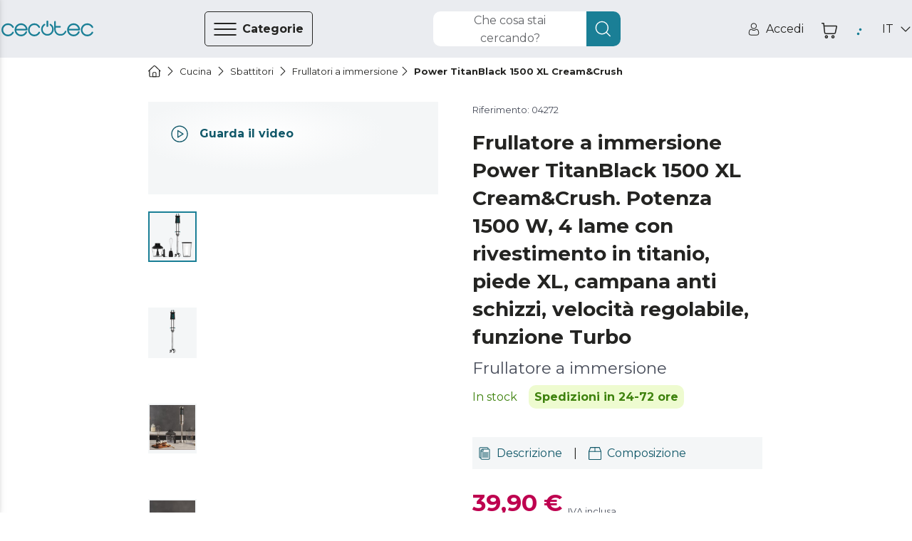

--- FILE ---
content_type: text/html
request_url: https://storececotec.it/it/frullatori-a-immersione/power-titanblack-1500-xl-creamcrush
body_size: 104781
content:
<!DOCTYPE html><html lang="it"><head><meta charSet="utf-8"/><meta content="#eaecf0" name="theme-color"/><meta content="width=device-width, initial-scale=1, viewport-fit=cover, user-scalable=no" name="viewport"/><meta content="IE=edge" http-equiv="X-UA-Compatible"/><meta content="Cecotec" property="og:site_name"/><meta content="Cecotec" property="product:brand"/><meta content="https://storececotec.it/it/frullatori-a-immersione/power-titanblack-1500-xl-creamcrush" property="og:url"/><link href="https://storececotec.it/it/frullatori-a-immersione/power-titanblack-1500-xl-creamcrush" rel="canonical"/><link rel="alternate" href="https://cecotec.es/es/batidoras-de-mano/power-titanblack-1500-xl-creamcrush" hrefLang="es-ES"/><link rel="alternate" href="https://cecotec.pt/pt/varinha-magica/power-titanblack-1500-xl-creamcrush" hrefLang="pt-PT"/><link rel="alternate" href="https://www.storececotec.fr/fr/mixeur-plongeant/power-titanblack-1500-xl-creamcrush" hrefLang="fr-FR"/><link rel="alternate" href="https://storececotec.de/de/handmixer/power-titanblack-1500-xl-creamcrush" hrefLang="de-DE"/><link rel="alternate" href="https://storececotec.it/it/frullatori-a-immersione/power-titanblack-1500-xl-creamcrush" hrefLang="it-IT"/><meta content="Mon, 26 Jan 2026 21:52:35 GMT" property="creation-date"/><script type="application/ld+json">{
    "@context": "https://schema.org",
    "@type": "BreadcrumbList",
    "itemListElement": [
        {
            "@type": "ListItem",
            "position": 1,
            "item": {
                "@id": "https://storececotec.it/it",
                "name": "Home"
            }
        },
        {
            "@type": "ListItem",
            "position": 2,
            "item": {
                "@id": "https://storececotec.it/it/cucina",
                "name": "Cucina"
            }
        },
        {
            "@type": "ListItem",
            "position": 3,
            "item": {
                "@id": "https://storececotec.it/it/sbattitori",
                "name": "Sbattitori"
            }
        },
        {
            "@type": "ListItem",
            "position": 4,
            "item": {
                "@id": "https://storececotec.it/it/frullatori-a-immersione",
                "name": "Frullatori a immersione"
            }
        },
        {
            "@type": "ListItem",
            "position": 5,
            "item": {
                "@id": "https://storececotec.it/it/frullatori-a-immersione/power-titanblack-1500-xl-creamcrush",
                "name": "Power TitanBlack 1500 XL Cream&Crush"
            }
        }
    ]
}</script><script type="application/ld+json">{
    "@context": "https://schema.org",
    "@type": "Product",
    "name": "Power TitanBlack 1500 XL Cream&Crush",
    "image": "https://media.cecotec.cloud/04272/power-titanblack-1500-xl-creamcrush_1.png",
    "description": "<p>Frullatore a immersione</p>",
    "productID": "04272",
    "sku": "04272",
    "gtin13": "8435484042727",
    "category": "Frullatori a immersione",
    "brand": {
        "@type": "Brand",
        "name": "Cecotec"
    },
    "offers": {
        "@type": "Offer",
        "url": "https://storececotec.it/it/frullatori-a-immersione/power-titanblack-1500-xl-creamcrush",
        "priceCurrency": "EUR",
        "price": "39.90",
        "priceValidUntil": "2026-01-31",
        "itemCondition": "https://schema.org/NewCondition",
        "availability": "https://schema.org/InStock"
    }
}</script><title>Power TitanBlack 1500 XL Cream&amp;Crush Frullatore a immersione Cecotec</title><meta content="Power TitanBlack 1500 XL Cream&amp;Crush Frullatore a immersione Cecotec" property="og:title"/><meta content="Power TitanBlack 1500 XL Cream&amp;Crush Frullatore a immersione Cecotec" name="title"/><meta name="description" content="Compra Power TitanBlack 1500 XL Cream&amp;Crush &lt;p&gt;Frullatore a immersione&lt;/p&gt; nello store ufficiale Cecotec al miglior prezzo. 2 anni di garanzia. Ricevilo in 24-72 ore. Spedizione gratuita"/><meta property="og:description" content="Compra Power TitanBlack 1500 XL Cream&amp;Crush &lt;p&gt;Frullatore a immersione&lt;/p&gt; nello store ufficiale Cecotec al miglior prezzo. 2 anni di garanzia. Ricevilo in 24-72 ore. Spedizione gratuita"/><meta content="https://media.cecotec.cloud/04272/power-titanblack-1500-xl-creamcrush_1.png" property="og:image"/><meta content="og:product" property="og:type"/><meta content="Power TitanBlack 1500 XL Cream&amp;Crush" property="og:image:alt"/><meta content="in stock" property="product:availability"/><meta content="new" property="product:condition"/><meta content="39.90" property="product:price:amount"/><meta content="EUR" property="product:price:currency"/><meta content="39.90" property="product:sale_price:amount"/><meta content="EUR" property="product:sale_price:currency"/><meta content="04272" property="product:retailer_item_id"/><meta content="Frullatori a immersione" property="product:category"/><meta content="summary_large_image" name="twitter:card"/><meta content="https://media.cecotec.cloud/04272/power-titanblack-1500-xl-creamcrush_1.png" name="twitter:image:src"/><meta content="Power TitanBlack 1500 XL Cream&amp;Crush" name="twitter:image:alt"/><meta content="39.90" name="twitter:data1"/><meta content="PRECIO" name="twitter:label1"/><link rel="preload" as="image" href="https://media.cecotec.cloud/04272/power-titanblack-1500-xl-creamcrush_1.png:md"/><meta name="next-head-count" content="38"/><script src="https://eu1-config.doofinder.com/2.x/baf0cfcb-65ad-42ba-8abb-d8a458d22806.js" async=""></script><link rel="icon" href="/favicon.ico"/><link rel="apple-touch-icon" sizes="180x180" href="/apple-touch-icon.png"/><link rel="icon" type="image/png" sizes="32x32" href="/favicon-32x32.png"/><link rel="icon" type="image/png" sizes="16x16" href="/favicon-16x16.png"/><link rel="manifest" href="/site.webmanifest"/><link rel="mask-icon" href="/safari-pinned-tab.svg" color="#5bbad5"/><meta name="msapplication-TileColor" content="#da532c"/><meta name="theme-color" content="#ffffff"/><meta content="d7df5b09" property="version-hash"/><meta content="600" property="revalidate-freq"/><link href="https://cdn.doofinder.com" rel="preconnect"/><link href="https://fonts.googleapis.com" rel="preconnect"/><link crossorigin="" href="https://fonts.gstatic.com" rel="preconnect"/><link rel="stylesheet" data-href="https://fonts.googleapis.com/css2?family=Montserrat:ital,wght@0,400;0,700;1,400;1,700&amp;display=swap"/><link rel="preload" href="/_next/static/css/b7bd086f6509cac3.css" as="style"/><link rel="stylesheet" href="/_next/static/css/b7bd086f6509cac3.css" data-n-g=""/><noscript data-n-css=""></noscript><script defer="" nomodule="" src="/_next/static/chunks/polyfills-c67a75d1b6f99dc8.js"></script><script src="/_next/static/chunks/webpack-2afe02a633bdd52b.js" defer=""></script><script src="/_next/static/chunks/framework-88c995f90f15fc3d.js" defer=""></script><script src="/_next/static/chunks/main-64da088593c1ff98.js" defer=""></script><script src="/_next/static/chunks/pages/_app-b5730e942151ec33.js" defer=""></script><script src="/_next/static/chunks/29156-bc0c41244aa560fd.js" defer=""></script><script src="/_next/static/chunks/31331-89888bca2d43dc0b.js" defer=""></script><script src="/_next/static/chunks/32345-dfad60f02cc190d2.js" defer=""></script><script src="/_next/static/chunks/90625-97b93ec847dfe01e.js" defer=""></script><script src="/_next/static/chunks/84564-1c9776f6aaa81469.js" defer=""></script><script src="/_next/static/chunks/93176-297b9e6dde5c7b2b.js" defer=""></script><script src="/_next/static/chunks/85408-a1b7efc406dfdca8.js" defer=""></script><script src="/_next/static/chunks/pages/%5Bcategory%5D/%5Bproduct%5D-1c8ef66582a77966.js" defer=""></script><script src="/_next/static/cecommerce/_buildManifest.js" defer=""></script><script src="/_next/static/cecommerce/_ssgManifest.js" defer=""></script><link rel="stylesheet" href="https://fonts.googleapis.com/css2?family=Montserrat:ital,wght@0,400;0,700;1,400;1,700&display=swap"/></head><body><div id="__next"><style data-emotion="css-global wz8yo5">img{max-width:100%;}button{border:none;background:none;outline:none;cursor:pointer;}svg{fill:currentColor;}button{-webkit-user-select:none;-moz-user-select:none;-ms-user-select:none;user-select:none;}address{font-style:normal;}input{outline:none;}a{cursor:pointer;}figure{margin:0;padding:0;}</style><style data-emotion="css-global 1kz0agu">*{box-sizing:border-box;}html,body{margin:0;padding:0;font-synthesis:none;font-feature-settings:'kern' 1;-webkit-font-smoothing:antialiased;-moz-osx-font-smoothing:grayscale;}body{overscroll-behavior-y:none;overscroll-behavior-x:none;overflow-x:hidden;min-height:100vh;}body *:focus{outline:none!important;}:root{--header-height-desktop:7.2rem;--header-height-mobile:6.4rem;}@media (min-width: 320px){:root{font-size:10px;}}</style><style data-emotion="css-global 35eetf">*{font-family:'Montserrat','Helvetica Neue',Arial,Helvetica,sans-serif;}h1,h2,h3,h4,h5,h6,p{margin:0;}a{-webkit-text-decoration:none;text-decoration:none;}</style><style data-emotion="css-global v8tmoj">.Toastify .Toastify__toast{box-shadow:none;background:transparent;}.Toastify .Toastify__toast-container{min-width:100%;height:auto;background-color:transparent;}@media (min-width: 480px){.Toastify .Toastify__toast-container{min-width:564px;}}.Toastify .Toastify__close-button{display:none;}</style><style data-emotion="css-global k1aths">#nprogress{pointer-events:none;}#nprogress .bar{background:#29d;position:fixed;z-index:1031;top:0;left:0;width:100%;height:2px;}#nprogress .peg{display:block;position:absolute;right:0px;width:100px;height:100%;box-shadow:0 0 10px #29d,0 0 5px #29d;opacity:1;-webkit-transform:rotate(3deg) translate(0px, -4px);-ms-transform:rotate(3deg) translate(0px, -4px);-webkit-transform:rotate(3deg) translate(0px, -4px);-moz-transform:rotate(3deg) translate(0px, -4px);-ms-transform:rotate(3deg) translate(0px, -4px);transform:rotate(3deg) translate(0px, -4px);}#nprogress .spinner{display:block;position:fixed;z-index:1031;top:15px;right:15px;}#nprogress .spinner-icon{width:18px;height:18px;box-sizing:border-box;border:solid 2px transparent;border-top-color:#29d;border-left-color:#29d;border-radius:50%;-webkit-animation:nprogress-spinner 400ms linear infinite;-webkit-animation:nprogress-spinner 400ms linear infinite;animation:nprogress-spinner 400ms linear infinite;}.nprogress-custom-parent{overflow:hidden;position:relative;}.nprogress-custom-parent #nprogress .spinner,.nprogress-custom-parent #nprogress .bar{position:absolute;}@-webkit-keyframes nprogress-spinner{0%{-webkit-transform:rotate(0deg);}100%{-webkit-transform:rotate(360deg);}}@-webkit-keyframes nprogress-spinner{0%{-webkit-transform:rotate(0deg);-moz-transform:rotate(0deg);-ms-transform:rotate(0deg);transform:rotate(0deg);}100%{-webkit-transform:rotate(360deg);-moz-transform:rotate(360deg);-ms-transform:rotate(360deg);transform:rotate(360deg);}}@keyframes nprogress-spinner{0%{-webkit-transform:rotate(0deg);-moz-transform:rotate(0deg);-ms-transform:rotate(0deg);transform:rotate(0deg);}100%{-webkit-transform:rotate(360deg);-moz-transform:rotate(360deg);-ms-transform:rotate(360deg);transform:rotate(360deg);}}</style><noscript><iframe src="https://www.googletagmanager.com/ns.html?id="GTM-N59ST22""
height="0" width="0" style="display:none;visibility:hidden"></iframe></noscript><style data-emotion="css qjhxi5">.css-qjhxi5{position:fixed;background-color:#242422;width:100vw;height:100vh;z-index:1004;visibility:hidden;opacity:0;-webkit-transition:visibility 0s 0.3s,opacity 0.3s linear;transition:visibility 0s 0.3s,opacity 0.3s linear;}</style><div class="css-qjhxi5 e15xmnrw0"></div><style data-emotion="css 1mw8j0c">@media (max-width: 1024px){.css-1mw8j0c{display:none;}}</style><div class="css-1mw8j0c"></div><style data-emotion="css 1w7v7z5">@media (min-width: 1025px){.css-1w7v7z5{display:none;}}</style><div class="css-1w7v7z5"></div><style data-emotion="css 1mw8j0c">@media (max-width: 1024px){.css-1mw8j0c{display:none;}}</style><div class="css-1mw8j0c"><style data-emotion="css 14q72q1">.css-14q72q1{position:fixed;height:100vh;width:40rem;background-color:#F4F6F7;z-index:1006;-webkit-transition:left 0.3s linear;transition:left 0.3s linear;left:-40rem;overflow:auto;padding:6.5rem 0;box-shadow:-12px 0 12px 4px #242422;}</style><div id="main-menu" class="css-14q72q1 e1om3elj8"><style data-emotion="css 1zmf9k">.css-1zmf9k{display:-webkit-box;display:-webkit-flex;display:-ms-flexbox;display:flex;-webkit-box-pack:justify;-webkit-justify-content:space-between;justify-content:space-between;-webkit-align-items:center;-webkit-box-align:center;-ms-flex-align:center;align-items:center;border-bottom:0.1rem solid #636569;margin:0 4.8rem;padding-top:0.4rem;padding-bottom:1.6rem;}</style><div class="css-1zmf9k e1om3elj7"><style data-emotion="css 1bkiboy">.css-1bkiboy{color:#242422;font-weight:400;font-size:1.4rem;line-height:2.1rem;text-transform:none;letter-spacing:inherit;}@media (min-width: 568px){.css-1bkiboy{font-size:1.6rem;line-height:2.5rem;}}</style><a title="Link allo store" href="/it/" class="css-1bkiboy"><style data-emotion="css 5xhgoz">.css-5xhgoz{width:14rem;color:#1A7F96;cursor:pointer;}</style><style data-emotion="css jd2wu0">.css-jd2wu0{color:#1A7F96;display:-webkit-box;display:-webkit-flex;display:-ms-flexbox;display:flex;width:140px;height:25px;width:14rem;color:#1A7F96;cursor:pointer;}.css-jd2wu0>svg{fill:currentColor;width:inherit;height:inherit;}</style><i aria-label="icon" role="img" name="cecotec" width="140" height="25" color="#1A7F96" class="e1om3elj6 css-jd2wu0"><svg viewBox="0 0 140 25" xmlns="http://www.w3.org/2000/svg" aria-label="logo"><path d="M76.891 6.363a10.048 10.048 0 0 0-1.596-1.315l-.018-.013c-.013-.009-.027-.019-.041-.027a1.215 1.215 0 0 0-.636-.178c-.68 0-1.231.555-1.231 1.241 0 .436.222.82.56 1.042a7.66 7.66 0 0 1 1.22 1.006c1.41 1.421 2.095 3.09 2.095 5.103s-.685 3.683-2.094 5.103c-1.41 1.421-3.064 2.112-5.06 2.112-1.996 0-3.65-.69-5.06-2.112-1.408-1.42-2.092-3.09-2.092-5.103 0-2.012.684-3.682 2.093-5.103.388-.39.794-.725 1.22-1.006.338-.222.561-.606.561-1.042 0-.686-.55-1.241-1.23-1.241-.234 0-.452.065-.637.178-.014.008-.027.018-.041.027l-.019.013c-.56.37-1.093.809-1.595 1.315-1.867 1.882-2.812 4.19-2.812 6.86 0 2.669.945 4.977 2.811 6.858 1.867 1.883 4.155 2.837 6.801 2.837 2.647 0 4.935-.954 6.801-2.837 1.866-1.88 2.812-4.189 2.812-6.859 0-2.669-.946-4.977-2.812-6.859Z"></path><path d="M70 9.55c-.79 0-1.429-.562-1.429-1.254V1.253C68.571.56 69.211 0 70 0s1.428.56 1.428 1.253v7.043c0 .692-.64 1.253-1.428 1.253Zm28.954 7.098c0-.675-.526-1.223-1.175-1.223-.464 0-.867.28-1.057.688-.006.015-.011.03-.018.044-.003.01-.008.019-.012.028a7.064 7.064 0 0 1-1.464 2.22c-1.34 1.397-2.915 2.075-4.813 2.075h-.824c-1.899 0-3.473-.678-4.813-2.075-1.34-1.395-1.992-3.035-1.992-5.013v-2.754h6.571c.647 0 1.17-.545 1.17-1.218 0-.673-.523-1.22-1.17-1.22h-6.571V1.725c0-.673-.524-1.218-1.17-1.218-.647 0-1.17.545-1.17 1.218v11.668c0 2.623.9 4.891 2.675 6.74 1.775 1.848 3.952 2.786 6.47 2.786h.824c2.517 0 4.696-.94 6.476-2.794a9.524 9.524 0 0 0 1.988-3.038c.05-.136.075-.284.075-.438Zm39.647.208c-.456 0-.857.24-1.081.6a7.676 7.676 0 0 1-1.325 1.741c-1.453 1.447-3.16 2.15-5.219 2.15s-3.767-.703-5.22-2.15c-1.453-1.447-2.16-3.145-2.16-5.194 0-2.05.707-3.749 2.16-5.195 1.453-1.447 3.161-2.15 5.22-2.15 2.059 0 3.766.703 5.219 2.15.54.537.985 1.122 1.325 1.741.224.36.625.6 1.081.6a1.267 1.267 0 0 0 1.108-1.89 10.51 10.51 0 0 0-1.711-2.249c-1.931-1.909-4.293-2.878-7.022-2.878-2.731 0-5.092.972-7.017 2.888-1.925 1.915-2.902 4.265-2.902 6.982 0 2.718.977 5.068 2.902 6.983 1.925 1.916 4.286 2.888 7.017 2.888 2.729 0 5.091-.969 7.022-2.878a10.512 10.512 0 0 0 1.711-2.25 1.267 1.267 0 0 0-1.108-1.888Zm-81.054 0c-.445 0-.835.24-1.052.6a7.685 7.685 0 0 1-1.289 1.741c-1.414 1.447-3.076 2.15-5.078 2.15-2.004 0-3.665-.703-5.08-2.15-1.414-1.447-2.101-3.145-2.101-5.194 0-2.05.687-3.749 2.101-5.195 1.415-1.447 3.076-2.15 5.08-2.15 2.002 0 3.664.703 5.078 2.15a7.694 7.694 0 0 1 1.289 1.741c.217.36.607.6 1.052.6.683 0 1.236-.566 1.236-1.264 0-.227-.057-.44-.16-.625a10.393 10.393 0 0 0-1.663-2.25c-1.879-1.909-4.178-2.878-6.832-2.878-2.658 0-4.955.972-6.828 2.888-1.873 1.915-2.823 4.265-2.823 6.982 0 2.718.95 5.068 2.823 6.983 1.873 1.916 4.17 2.888 6.828 2.888 2.654 0 4.953-.969 6.831-2.878a10.395 10.395 0 0 0 1.665-2.25c.102-.184.159-.398.159-.624 0-.699-.553-1.265-1.236-1.265Zm-40.003 0c-.457 0-.858.24-1.083.6a7.685 7.685 0 0 1-1.323 1.741c-1.453 1.447-3.162 2.15-5.22 2.15-2.059 0-3.766-.703-5.22-2.15-1.454-1.447-2.16-3.145-2.16-5.194 0-2.05.706-3.749 2.16-5.195 1.454-1.447 3.161-2.15 5.22-2.15 2.058 0 3.767.703 5.22 2.15.54.537.984 1.122 1.323 1.741a1.273 1.273 0 0 0 2.353-.664c0-.227-.058-.44-.163-.625a10.431 10.431 0 0 0-1.71-2.25c-1.93-1.909-4.294-2.878-7.023-2.878-2.731 0-5.092.972-7.016 2.888C.977 8.935 0 11.285 0 14.002c0 2.718.977 5.068 2.902 6.983 1.924 1.916 4.285 2.888 7.016 2.888 2.73 0 5.092-.969 7.023-2.878a10.433 10.433 0 0 0 1.71-2.25 1.267 1.267 0 0 0-1.107-1.888Zm20.767-1.966c.783 0 1.418-.633 1.419-1.417h.002c-.12-2.495-1.084-4.664-2.874-6.453-1.915-1.916-4.263-2.888-6.98-2.888-2.716 0-5.065.972-6.98 2.888-1.914 1.916-2.886 4.265-2.886 6.982 0 2.718.972 5.067 2.887 6.983 1.914 1.916 4.263 2.888 6.98 2.888 2.715 0 5.067-.974 6.987-2.896a9.85 9.85 0 0 0 2.107-3.065 1.267 1.267 0 1 0-2.317-1.026 7.32 7.32 0 0 1-1.585 2.31c-1.446 1.447-3.145 2.151-5.193 2.151-2.048 0-3.746-.704-5.192-2.15-1.232-1.232-1.924-2.647-2.102-4.306h15.727ZM24.686 8.809c1.446-1.447 3.144-2.15 5.192-2.15s3.747.703 5.193 2.15c1.043 1.044 1.697 2.214 1.982 3.558h-14.35c.286-1.344.94-2.514 1.983-3.558Zm93.761 6.081c.782 0 1.417-.633 1.418-1.417h.002c-.118-2.495-1.083-4.664-2.873-6.453-1.915-1.916-4.263-2.888-6.979-2.888-2.717 0-5.066.972-6.98 2.888-1.916 1.916-2.887 4.265-2.887 6.982 0 2.718.971 5.067 2.887 6.983 1.914 1.916 4.263 2.888 6.98 2.888 2.715 0 5.066-.974 6.986-2.896a9.855 9.855 0 0 0 2.109-3.065 1.267 1.267 0 1 0-2.319-1.026 7.317 7.317 0 0 1-1.584 2.31c-1.446 1.447-3.145 2.151-5.192 2.151-2.049 0-3.747-.704-5.193-2.15-1.232-1.232-1.924-2.647-2.102-4.306h15.727Zm-13.625-6.082c1.446-1.447 3.144-2.15 5.193-2.15 2.047 0 3.746.703 5.192 2.15 1.042 1.044 1.697 2.214 1.982 3.558h-14.35c.286-1.344.94-2.514 1.983-3.558Z"></path></svg></i></a><style data-emotion="css 1hcx8jb">.css-1hcx8jb{padding:0;}</style><button class="css-1hcx8jb e1om3elj5"><style data-emotion="css 9f60yn">.css-9f60yn{display:-webkit-box;display:-webkit-flex;display:-ms-flexbox;display:flex;width:24px;height:24px;}.css-9f60yn>svg{fill:currentColor;width:inherit;height:inherit;}</style><i aria-label="icon" role="img" name="close-circle" width="24" height="24" class="css-9f60yn"><svg viewBox="0 0 18 19" xmlns="http://www.w3.org/2000/svg"><path d="M15.338 3.132A8.921 8.921 0 0 0 8.985.5a8.921 8.921 0 0 0-6.353 2.632A8.921 8.921 0 0 0 0 9.485c0 2.401.934 4.655 2.632 6.353a8.921 8.921 0 0 0 6.353 2.632 8.921 8.921 0 0 0 6.353-2.632 8.921 8.921 0 0 0 2.632-6.353 8.921 8.921 0 0 0-2.632-6.353Zm-.722 11.984a7.912 7.912 0 0 1-5.631 2.333 7.912 7.912 0 0 1-5.63-2.333C.25 12.01.25 6.959 3.354 3.854a7.912 7.912 0 0 1 5.63-2.333 7.91 7.91 0 0 1 5.63 2.333c3.105 3.105 3.105 8.157 0 11.262Zm-2.394-9.59a.51.51 0 1 1 .722.722L9.707 9.485l3.23 3.237c.2.2.2.522 0 .722a.492.492 0 0 1-.36.151.514.514 0 0 1-.359-.15l-3.237-3.238-3.237 3.237a.498.498 0 0 1-.718 0 .51.51 0 0 1 0-.722l3.237-3.237-3.237-3.237a.51.51 0 1 1 .722-.722l3.237 3.237 3.237-3.237Z"></path></svg></i></button></div><style data-emotion="css qzi4yr">.css-qzi4yr{padding:0;padding:0 4.8rem;margin-block:0;margin-top:3.2rem;}</style><ul class="css-qzi4yr e1om3elj4"><style data-emotion="css 1rxrn4z">.css-1rxrn4z{padding:0 1.6rem;width:100%;list-style:none;cursor:pointer;}</style><li data-testid="category-sidebar-item" class="css-1rxrn4z e1om3elj3"><style data-emotion="css 1m4b7fv">.css-1m4b7fv{display:-webkit-box;display:-webkit-flex;display:-ms-flexbox;display:flex;-webkit-align-items:center;-webkit-box-align:center;-ms-flex-align:center;align-items:center;-webkit-box-pack:justify;-webkit-justify-content:space-between;justify-content:space-between;height:6.1rem;color:#242422;}.css-1m4b7fv>span{-webkit-flex:1;-ms-flex:1;flex:1;text-align:left;}</style><style data-emotion="css 1jz23z3">.css-1jz23z3{color:#242422;font-weight:400;font-size:1.4rem;line-height:2.1rem;text-transform:none;letter-spacing:inherit;display:-webkit-box;display:-webkit-flex;display:-ms-flexbox;display:flex;-webkit-align-items:center;-webkit-box-align:center;-ms-flex-align:center;align-items:center;-webkit-box-pack:justify;-webkit-justify-content:space-between;justify-content:space-between;height:6.1rem;color:#242422;}@media (min-width: 568px){.css-1jz23z3{font-size:1.6rem;line-height:2.5rem;}}.css-1jz23z3>span{-webkit-flex:1;-ms-flex:1;flex:1;text-align:left;}</style><a title="Collegamento alla pagina della categoria per Aspirazione" class="e1om3elj2 css-1jz23z3" href="/it/aspirazione"><style data-emotion="css rxq1ye">.css-rxq1ye{display:-webkit-box;display:-webkit-flex;display:-ms-flexbox;display:flex;}.css-rxq1ye svg:first-of-type{width:inherit;height:inherit;}</style><style data-emotion="css 1jzrxuw">.css-1jzrxuw{display:-webkit-box;display:-webkit-flex;display:-ms-flexbox;display:flex;width:24px;height:24px;display:-webkit-box;display:-webkit-flex;display:-ms-flexbox;display:flex;}.css-1jzrxuw>svg{fill:currentColor;width:inherit;height:inherit;}.css-1jzrxuw svg:first-of-type{width:inherit;height:inherit;}</style><i aria-label="icon" role="img" name="conga" width="24" height="24" class="eina1y60 css-1jzrxuw"><svg viewBox="0 0 19 19" xmlns="http://www.w3.org/2000/svg"><path d="M9.5 2.719a7.194 7.194 0 1 0 7.194 7.194A7.202 7.202 0 0 0 9.5 2.72Zm3.597 2.036v2.46a3.597 3.597 0 0 1-7.194 0v-2.46a6.261 6.261 0 0 1 7.194 0ZM9.5 16.208A6.288 6.288 0 0 1 5.004 5.516v1.7a4.496 4.496 0 1 0 8.992 0v-1.7A6.289 6.289 0 0 1 9.5 16.208Z"></path><path d="M9.5 9.014a1.798 1.798 0 1 0 0-3.597 1.798 1.798 0 0 0 0 3.597Zm0-2.698a.9.9 0 1 1 0 1.798.9.9 0 0 1 0-1.798Z"></path><path d="m17.103 5.132 1.165-.675a.45.45 0 1 0-.45-.778l-1.234.715a8.977 8.977 0 0 0-.361-.433l1.71-1.79a.45.45 0 0 0-.65-.62l-1.69 1.768a9.029 9.029 0 0 0-.528-.456l.678-1.283a.45.45 0 1 0-.795-.42l-.623 1.177a8.924 8.924 0 0 0-9.65 0L4.052 1.16a.45.45 0 1 0-.795.42l.679 1.283a8.933 8.933 0 0 0-.529.456L1.717 1.55a.45.45 0 1 0-.65.622l1.71 1.79c-.125.14-.245.283-.361.432l-1.234-.715a.45.45 0 1 0-.45.778l1.165.675a8.988 8.988 0 1 0 16.596 4.781 8.927 8.927 0 0 0-1.39-4.78ZM9.5 18.006a8.093 8.093 0 1 1 8.093-8.093A8.103 8.103 0 0 1 9.5 18.006Z"></path></svg></i><style data-emotion="css c2c25k">.css-c2c25k{padding:0 1.2rem;}</style><style data-emotion="css 1gw00eu">.css-1gw00eu{color:#242422;font-weight:400;font-size:1.4rem;line-height:2.1rem;text-transform:none;letter-spacing:inherit;padding:0 1.2rem;}@media (min-width: 568px){.css-1gw00eu{font-size:1.6rem;line-height:2.5rem;}}</style><span class="e1om3elj1 css-1gw00eu">Aspirazione</span><style data-emotion="css qbt5ty">.css-qbt5ty{-webkit-align-self:center;-ms-flex-item-align:center;align-self:center;}</style><style data-emotion="css j8vxgh">.css-j8vxgh{display:-webkit-box;display:-webkit-flex;display:-ms-flexbox;display:flex;width:18px;height:18px;-webkit-align-self:center;-ms-flex-item-align:center;align-self:center;}.css-j8vxgh>svg{fill:currentColor;width:inherit;height:inherit;}</style><i aria-label="icon" role="img" name="chevron-right" width="18" height="18" data-testid="open-subcategories" class="e1om3elj0 css-j8vxgh"><svg viewBox="0 0 20 18" xmlns="http://www.w3.org/2000/svg"><path d="M13.755 9c0 .16-.062.32-.184.442l-6.25 6.25a.624.624 0 1 1-.883-.884L12.246 9 6.438 3.192a.625.625 0 1 1 .884-.884l6.25 6.25a.623.623 0 0 1 .183.442Z"></path></svg></i></a></li><li data-testid="category-sidebar-item" class="css-1rxrn4z e1om3elj3"><a title="Collegamento alla pagina della categoria per Piccolo elettrodomestico" class="e1om3elj2 css-1jz23z3" href="/it/piccolo-elettrodomestico"><i aria-label="icon" role="img" name="washing-machine" width="24" height="24" class="eina1y60 css-1jzrxuw"><svg viewBox="0 0 18 18" xmlns="http://www.w3.org/2000/svg"><path d="M15.603.283H2.423A1.56 1.56 0 0 0 .864 1.84v14.885c0 .859.7 1.558 1.56 1.558h13.18c.86 0 1.56-.699 1.56-1.558V1.84c0-.859-.7-1.557-1.56-1.557ZM1.903 1.84a.52.52 0 0 1 .52-.519h13.18a.52.52 0 0 1 .52.52v2.076H1.903V1.84Zm14.22 14.885a.52.52 0 0 1-.52.52H2.423a.52.52 0 0 1-.52-.52V4.955h14.22v11.77Z"></path><path d="M12.481 2.1h-1.04a.52.52 0 1 0 0 1.038h1.04a.52.52 0 1 0 0-1.038Zm2.775 0h-1.04a.52.52 0 1 0 0 1.038h1.04a.52.52 0 1 0 0-1.038Zm-11.272 9a5.03 5.03 0 1 0 10.042-.4v-.002A5.032 5.032 0 0 0 9.013 6.08 5.032 5.032 0 0 0 4 10.698v.002c-.01.132-.016.265-.016.4Zm5.03 3.98a3.99 3.99 0 0 1-3.98-3.715c.112.047.212.108.325.177.307.189.689.423 1.4.423.71 0 1.093-.234 1.4-.423.254-.156.438-.269.854-.269.417 0 .6.113.855.27.307.188.689.422 1.4.422.71 0 1.093-.234 1.4-.423.113-.07.213-.13.325-.177a3.99 3.99 0 0 1-3.98 3.716Zm0-7.96a3.993 3.993 0 0 1 3.907 3.18c-.351.084-.592.231-.799.358-.254.156-.438.269-.854.269-.417 0-.6-.113-.855-.27-.307-.188-.689-.422-1.4-.422-.71 0-1.093.234-1.4.423-.254.156-.438.269-.854.269-.417 0-.6-.113-.855-.27-.206-.126-.447-.274-.798-.357a3.994 3.994 0 0 1 3.907-3.18Z"></path></svg></i><span class="e1om3elj1 css-1gw00eu">Piccolo elettrodomestico</span><i aria-label="icon" role="img" name="chevron-right" width="18" height="18" data-testid="open-subcategories" class="e1om3elj0 css-j8vxgh"><svg viewBox="0 0 20 18" xmlns="http://www.w3.org/2000/svg"><path d="M13.755 9c0 .16-.062.32-.184.442l-6.25 6.25a.624.624 0 1 1-.883-.884L12.246 9 6.438 3.192a.625.625 0 1 1 .884-.884l6.25 6.25a.623.623 0 0 1 .183.442Z"></path></svg></i></a></li><li data-testid="category-sidebar-item" class="css-1rxrn4z e1om3elj3"><a title="Collegamento alla pagina della categoria per Ventilazione/Riscaldamento" class="e1om3elj2 css-1jz23z3" href="/it/ventilazioneriscaldamento"><i aria-label="icon" role="img" name="air-conditioner" width="24" height="24" class="eina1y60 css-1jzrxuw"><svg viewBox="0 0 18 18" xmlns="http://www.w3.org/2000/svg"><path d="M16.918 1.99H2.082C1.21 1.99.5 2.698.5 3.57V9.9c0 .873.71 1.582 1.582 1.582h14.836c.872 0 1.582-.71 1.582-1.582V3.571c0-.872-.71-1.582-1.582-1.582Zm-13.07 8.437.266-1.067a.527.527 0 0 0 .113.012h10.546a.528.528 0 0 0 .113-.012l.267 1.067H3.847Zm.527-2.11.263-1.054h9.724l.263 1.054H4.375ZM17.445 9.9a.528.528 0 0 1-.527.528h-.678l-.955-3.82a.527.527 0 0 0-.512-.399H4.227a.527.527 0 0 0-.512.4l-.955 3.819h-.678a.528.528 0 0 1-.527-.528V3.571c0-.29.236-.527.527-.527h14.836c.29 0 .527.237.527.527V9.9ZM6.127 15.65a1.797 1.797 0 0 0 0-2.988.527.527 0 1 0-.585.878c.21.14.33.364.33.616a.73.73 0 0 1-.33.616 1.793 1.793 0 0 0 .001 2.987.527.527 0 1 0 .584-.878.73.73 0 0 1-.33-.616c0-.252.12-.476.33-.616Zm3.692 0a1.797 1.797 0 0 0 0-2.988.527.527 0 1 0-.585.878c.21.14.33.364.33.616a.73.73 0 0 1-.33.616 1.792 1.792 0 0 0 0 2.987.527.527 0 1 0 .585-.878.73.73 0 0 1-.33-.616c0-.252.12-.476.33-.616Zm3.691 0a1.797 1.797 0 0 0 0-2.988.527.527 0 0 0-.585.878c.21.14.33.364.33.616a.73.73 0 0 1-.33.616 1.793 1.793 0 0 0 .001 2.987.527.527 0 1 0 .584-.878.73.73 0 0 1-.33-.616c0-.252.12-.476.33-.616Z"></path><path d="M6.336 4.099H5.28a.527.527 0 0 0 0 1.054h1.055a.527.527 0 0 0 0-1.054Zm3.164 0H8.445a.527.527 0 0 0 0 1.054H9.5a.527.527 0 0 0 0-1.054Zm2.11 1.054a.527.527 0 1 0 0-1.054.527.527 0 0 0 0 1.054Zm2.109 0a.527.527 0 1 0 0-1.054.527.527 0 0 0 0 1.054Z"></path></svg></i><span class="e1om3elj1 css-1gw00eu">Ventilazione/Riscaldamento</span><i aria-label="icon" role="img" name="chevron-right" width="18" height="18" data-testid="open-subcategories" class="e1om3elj0 css-j8vxgh"><svg viewBox="0 0 20 18" xmlns="http://www.w3.org/2000/svg"><path d="M13.755 9c0 .16-.062.32-.184.442l-6.25 6.25a.624.624 0 1 1-.883-.884L12.246 9 6.438 3.192a.625.625 0 1 1 .884-.884l6.25 6.25a.623.623 0 0 1 .183.442Z"></path></svg></i></a></li><li data-testid="category-sidebar-item" class="css-1rxrn4z e1om3elj3"><a title="Collegamento alla pagina della categoria per Cucina" class="e1om3elj2 css-1jz23z3" href="/it/cucina"><i aria-label="icon" role="img" name="chef-hat" width="24" height="24" class="eina1y60 css-1jzrxuw"><svg viewBox="0 0 19 16" xmlns="http://www.w3.org/2000/svg"><path d="M15.165 1.163a3.35 3.35 0 0 0-2.042.694c-1.716-2.417-5.509-2.416-7.224 0C3.736.164.478 1.765.5 4.518a3.36 3.36 0 0 0 2.828 3.314v7.43c0 .292.236.528.528.528h11.31a.528.528 0 0 0 .527-.527v-7.43c4.032-.745 3.6-6.557-.528-6.67Zm-.527 13.572H4.382v-1.207h10.255v1.207Zm.527-7.917a.528.528 0 0 0-.527.528v5.127H13.43v-2.3a.528.528 0 0 0-1.055 0v2.3h-1.207v-2.3a.528.528 0 0 0-1.056 0v2.3H8.908v-2.3a.528.528 0 0 0-1.056 0v2.3H6.645v-2.3a.528.528 0 0 0-1.055 0v2.3H4.383V7.346a.528.528 0 0 0-.528-.528 2.302 2.302 0 0 1-2.299-2.3c-.008-2.117 2.68-3.108 4.047-1.494a.528.528 0 0 0 .868-.098c1.241-2.434 4.838-2.434 6.079 0a.528.528 0 0 0 .868.098c1.375-1.613 4.048-.629 4.047 1.494 0 1.268-1.032 2.3-2.3 2.3Z"></path></svg></i><span class="e1om3elj1 css-1gw00eu">Cucina</span><i aria-label="icon" role="img" name="chevron-right" width="18" height="18" data-testid="open-subcategories" class="e1om3elj0 css-j8vxgh"><svg viewBox="0 0 20 18" xmlns="http://www.w3.org/2000/svg"><path d="M13.755 9c0 .16-.062.32-.184.442l-6.25 6.25a.624.624 0 1 1-.883-.884L12.246 9 6.438 3.192a.625.625 0 1 1 .884-.884l6.25 6.25a.623.623 0 0 1 .183.442Z"></path></svg></i></a></li><li data-testid="category-sidebar-item" class="css-1rxrn4z e1om3elj3"><a title="Collegamento alla pagina della categoria per Mobilità" class="e1om3elj2 css-1jz23z3" href="/it/mobilita"><i aria-label="icon" role="img" name="scooter" width="24" height="24" class="eina1y60 css-1jzrxuw"><svg viewBox="0 0 19 19" xmlns="http://www.w3.org/2000/svg"><path d="M15.866 13.645 14.721 8.01l.522-.107a.53.53 0 0 0 .411-.622l-.799-3.917a.528.528 0 0 0-.622-.41l-.526.107-.361-1.72a.531.531 0 0 0-.522-.423H9.817a.527.527 0 0 0 0 1.055H12.4l.273 1.298-.507.104a.53.53 0 0 0-.411.622l.8 3.917c.056.287.343.47.621.41l.512-.103.72 3.543a4.778 4.778 0 0 0-3.019 2.935H7.613a4.744 4.744 0 0 0-5.662-3.014.527.527 0 1 0 .263 1.021 3.69 3.69 0 0 1 4.26 1.993H5.245a2.634 2.634 0 0 0-4.744 1.582 2.634 2.634 0 0 0 4.745 1.582h8.51a2.634 2.634 0 0 0 2.108 1.055 2.64 2.64 0 0 0 2.637-2.637 2.64 2.64 0 0 0-2.635-2.636Zm-2.972-9.342 1.033-.211.588 2.883-1.033.211-.588-2.883Zm1.726 8.502.213 1.05c-.43.183-.8.476-1.077.844H12.53a3.721 3.721 0 0 1 2.09-1.894ZM3.136 17.863c-.872 0-1.582-.71-1.582-1.582 0-.872.71-1.582 1.582-1.582.873 0 1.582.71 1.582 1.582 0 .873-.71 1.582-1.582 1.582Zm2.584-1.054c.07-.34.07-.716 0-1.055h7.56a2.64 2.64 0 0 0 0 1.055H5.72Zm10.143 1.054a1.582 1.582 0 0 1-.814-2.938l.297 1.461a.528.528 0 0 0 1.034-.21l-.297-1.461a1.584 1.584 0 0 1 1.362 1.566c0 .873-.71 1.582-1.582 1.582Z"></path></svg></i><span class="e1om3elj1 css-1gw00eu">Mobilità</span><i aria-label="icon" role="img" name="chevron-right" width="18" height="18" data-testid="open-subcategories" class="e1om3elj0 css-j8vxgh"><svg viewBox="0 0 20 18" xmlns="http://www.w3.org/2000/svg"><path d="M13.755 9c0 .16-.062.32-.184.442l-6.25 6.25a.624.624 0 1 1-.883-.884L12.246 9 6.438 3.192a.625.625 0 1 1 .884-.884l6.25 6.25a.623.623 0 0 1 .183.442Z"></path></svg></i></a></li><li data-testid="category-sidebar-item" class="css-1rxrn4z e1om3elj3"><a title="Collegamento alla pagina della categoria per Riposo" class="e1om3elj2 css-1jz23z3" href="/it/riposo"><i aria-label="icon" role="img" name="bed" width="24" height="24" class="eina1y60 css-1jzrxuw"><svg viewBox="0 0 18 18" xmlns="http://www.w3.org/2000/svg"><path d="M16.06 8.19h-.32V4.481c0-1.069-.87-1.939-1.939-1.939H4.2c-1.07 0-1.94.87-1.94 1.94V8.19h-.32C.87 8.19 0 9.06 0 10.13v5.366a.527.527 0 0 0 1.055 0v-.603h15.89v.603a.527.527 0 0 0 1.055 0V10.13c0-1.07-.87-1.94-1.94-1.94ZM3.315 4.481c0-.487.397-.884.885-.884h9.6c.488 0 .885.397.885.884v3.71h-1.984c.137-.266.214-.567.214-.885V6.74c0-1.07-.87-1.94-1.939-1.94H7.023c-1.07 0-1.94.87-1.94 1.94v.565c0 .318.078.619.215.884H3.314V4.481Zm2.824 2.825V6.74c0-.488.397-.885.885-.885h3.954c.488 0 .885.397.885.885v.565a.886.886 0 0 1-.885.884H7.023a.886.886 0 0 1-.885-.884ZM1.94 9.246h14.121c.488 0 .884.396.884.884v1.45H1.055v-1.45c0-.488.397-.885.884-.885Zm-.884 3.388h15.89v1.205H1.055v-1.205Z"></path></svg></i><span class="e1om3elj1 css-1gw00eu">Riposo</span><i aria-label="icon" role="img" name="chevron-right" width="18" height="18" data-testid="open-subcategories" class="e1om3elj0 css-j8vxgh"><svg viewBox="0 0 20 18" xmlns="http://www.w3.org/2000/svg"><path d="M13.755 9c0 .16-.062.32-.184.442l-6.25 6.25a.624.624 0 1 1-.883-.884L12.246 9 6.438 3.192a.625.625 0 1 1 .884-.884l6.25 6.25a.623.623 0 0 1 .183.442Z"></path></svg></i></a></li><li data-testid="category-sidebar-item" class="css-1rxrn4z e1om3elj3"><a title="Collegamento alla pagina della categoria per Fitness" class="e1om3elj2 css-1jz23z3" href="/it/fitness"><i aria-label="icon" role="img" name="dumbbells" width="24" height="24" class="eina1y60 css-1jzrxuw"><svg viewBox="0 0 19 12" xmlns="http://www.w3.org/2000/svg"><path d="M17.014 1.488h-.349c-.14 0-.277.02-.406.057A1.489 1.489 0 0 0 14.8.339h-.348c-.82 0-1.486.666-1.486 1.486v2.4h-6.93V1.53C6.036.71 5.369.044 4.55.044H4.2A1.49 1.49 0 0 0 2.74 1.25a1.482 1.482 0 0 0-.405-.057h-.348A1.49 1.49 0 0 0 .5 2.681v6.18c0 .82.667 1.487 1.487 1.487h.348c.14 0 .277-.02.406-.057a1.489 1.489 0 0 0 1.46 1.206h.348c.82 0 1.486-.667 1.486-1.486V7.85h6.93v2.453c0 .82.667 1.487 1.486 1.487h.349a1.49 1.49 0 0 0 1.46-1.206c.128.036.264.056.405.056h.349c.82 0 1.486-.666 1.486-1.486v-6.18c0-.82-.667-1.487-1.486-1.487Zm-14.3 7.373a.38.38 0 0 1-.38.379h-.347a.38.38 0 0 1-.38-.379v-6.18a.38.38 0 0 1 .38-.38h.348a.38.38 0 0 1 .379.38v6.18Zm2.214 1.15a.38.38 0 0 1-.38.378H4.2a.38.38 0 0 1-.379-.378V1.53a.38.38 0 0 1 .38-.379h.348a.38.38 0 0 1 .379.38v8.479Zm8.037-3.267h-6.93V5.332h6.93v1.412Zm2.214 3.56a.38.38 0 0 1-.38.38h-.348a.38.38 0 0 1-.379-.38V1.825a.38.38 0 0 1 .38-.379h.348a.38.38 0 0 1 .379.379v8.48Zm2.213-1.15a.38.38 0 0 1-.378.38h-.349a.38.38 0 0 1-.379-.38v-6.18a.38.38 0 0 1 .38-.378h.348a.38.38 0 0 1 .378.378v6.18Z"></path></svg></i><span class="e1om3elj1 css-1gw00eu">Fitness</span><i aria-label="icon" role="img" name="chevron-right" width="18" height="18" data-testid="open-subcategories" class="e1om3elj0 css-j8vxgh"><svg viewBox="0 0 20 18" xmlns="http://www.w3.org/2000/svg"><path d="M13.755 9c0 .16-.062.32-.184.442l-6.25 6.25a.624.624 0 1 1-.883-.884L12.246 9 6.438 3.192a.625.625 0 1 1 .884-.884l6.25 6.25a.623.623 0 0 1 .183.442Z"></path></svg></i></a></li><li data-testid="category-sidebar-item" class="css-1rxrn4z e1om3elj3"><a title="Collegamento alla pagina della categoria per Giardino" class="e1om3elj2 css-1jz23z3" href="/it/giardino"><i aria-label="icon" role="img" name="plant" width="24" height="24" class="eina1y60 css-1jzrxuw"><svg xmlns="http://www.w3.org/2000/svg" viewBox="0 0 24 24"><path d="M21.75 12.584h-4.76c1.82-1.043 3.79-3.612 3.78-9.883 0-.26-.14-.511-.36-.642a.78.78 0 0 0-.74-.02c-1.78.953-3.28 1.876-4.5 2.78-.59-1.285-1.38-2.68-2.42-4.194-.28-.412-.96-.412-1.24 0-1.05 1.525-1.85 2.93-2.44 4.224-1.29-.883-2.88-1.786-4.78-2.71a.747.747 0 0 0-1.07.722c.37 6.252 2.47 8.75 4.34 9.723H2.25a2.257 2.257 0 0 0 0 4.515h1l1.74 5.99c.21.733 1.03 1.225 2.03 1.225h9.96c1 0 1.82-.492 2.03-1.225l1.74-5.99h1a2.257 2.257 0 0 0 0-4.515m-2.5-8.598c-.2 4.043-1.38 6.632-3.39 7.475.03-.07.08-.12.11-.191.25-.572.37-1.214.38-1.916.03-.03.08-.05.1-.09l1.3-1.897a.755.755 0 0 0-.19-1.043.74.74 0 0 0-1.04.19l-.47.682c-.08-.3-.17-.612-.28-.933.95-.732 2.11-1.495 3.49-2.267zM12.14 2.4c.95 1.475 1.6 2.73 2.02 3.793 0 0 0 .02.01.03.88 2.218.78 3.592.43 4.435-.41.963-1.22 1.385-1.71 1.555v-5.88a.757.757 0 0 0-.75-.752c-.41 0-.75.341-.75.753v5.88c-.49-.171-1.3-.593-1.71-1.556-.53-1.244-.49-3.682 2.46-8.258m-7.3 1.686c1.44.743 2.67 1.475 3.67 2.187-.1.301-.2.602-.27.883l-.51-.672a.747.747 0 0 0-1.05-.14.753.753 0 0 0-.14 1.053l1.39 1.816c0 .753.12 1.435.39 2.047-1.38-.702-2.97-2.528-3.47-7.184zM17.6 22.628s-.25.18-.61.18H7.02c-.36 0-.57-.13-.59-.14l-1.62-5.569h14.38l-1.6 5.529zm4.16-7.034H2.25a.757.757 0 0 1-.75-.752c0-.412.34-.753.75-.753h19.5c.41 0 .75.341.75.753 0 .411-.34.752-.75.752z"></path></svg></i><span class="e1om3elj1 css-1gw00eu">Giardino</span><i aria-label="icon" role="img" name="chevron-right" width="18" height="18" data-testid="open-subcategories" class="e1om3elj0 css-j8vxgh"><svg viewBox="0 0 20 18" xmlns="http://www.w3.org/2000/svg"><path d="M13.755 9c0 .16-.062.32-.184.442l-6.25 6.25a.624.624 0 1 1-.883-.884L12.246 9 6.438 3.192a.625.625 0 1 1 .884-.884l6.25 6.25a.623.623 0 0 1 .183.442Z"></path></svg></i></a></li><li data-testid="category-sidebar-item" class="css-1rxrn4z e1om3elj3"><a title="Collegamento alla pagina della categoria per Cura della persona" class="e1om3elj2 css-1jz23z3" href="/it/cura-della-persona"><i aria-label="icon" role="img" name="air-dryer" width="24" height="24" class="eina1y60 css-1jzrxuw"><svg viewBox="0 0 19 19" xmlns="http://www.w3.org/2000/svg"><path d="m14.768 8.803 3.732 1.244V1.696L14.768 2.94 6.565 1.047C3.453.329.5 2.697.5 5.872a4.93 4.93 0 0 0 2.118 4.06v4.486c0 1.147.815 2.108 1.897 2.332a2.65 2.65 0 0 0 2.603 2.168h2.911a2.65 2.65 0 0 0 2.647-2.647 1.06 1.06 0 0 1 1.06-1.059h1.058v-1.059h-1.059a2.12 2.12 0 0 0-2.117 2.118 1.59 1.59 0 0 1-1.589 1.588H7.118a1.59 1.59 0 0 1-1.522-1.134 2.387 2.387 0 0 0 1.786-2.307v-1.853h1.06v-1.059h-1.06v-.998l7.386-1.705Zm2.673-.225-2.118-.706V3.871l2.118-.706v5.413Zm-3.176-.745-2.647.61V3.3l2.647.61v3.923ZM1.559 5.872c0-2.516 2.34-4.354 4.768-3.793l4.232.976v5.633l-4.232.976a3.892 3.892 0 0 1-4.768-3.792ZM5 15.742c-.73 0-1.323-.594-1.323-1.324v-3.922a4.912 4.912 0 0 0 2.647.25v3.672c0 .73-.594 1.323-1.324 1.323Z"></path></svg></i><span class="e1om3elj1 css-1gw00eu">Cura della persona</span><i aria-label="icon" role="img" name="chevron-right" width="18" height="18" data-testid="open-subcategories" class="e1om3elj0 css-j8vxgh"><svg viewBox="0 0 20 18" xmlns="http://www.w3.org/2000/svg"><path d="M13.755 9c0 .16-.062.32-.184.442l-6.25 6.25a.624.624 0 1 1-.883-.884L12.246 9 6.438 3.192a.625.625 0 1 1 .884-.884l6.25 6.25a.623.623 0 0 1 .183.442Z"></path></svg></i></a></li><li data-testid="category-sidebar-item" class="css-1rxrn4z e1om3elj3"><a title="Collegamento alla pagina della categoria per Animali domestici" class="e1om3elj2 css-1jz23z3" href="/it/animali-domestici"><i aria-label="icon" role="img" name="pets" width="24" height="24" class="eina1y60 css-1jzrxuw"><svg xmlns="http://www.w3.org/2000/svg" viewBox="0 0 18 16.68"><path d="M6.19 6.31H4.31c-.28 0-.5.22-.5.5s.22.5.5.5h1.88c.28 0 .5-.22.5-.5s-.22-.5-.5-.5Zm5.62 1h1.88c.28 0 .5-.22.5-.5s-.22-.5-.5-.5h-1.88c-.28 0-.5.22-.5.5s.22.5.5.5ZM9.84 9.13H8.17v-.01c-.2 0-.37.11-.46.29-.08.18-.05.39.08.54l.83.94c.09.11.23.17.37.17.14 0 .27-.06.37-.16l.84-.93a.51.51 0 0 0 .09-.54.502.502 0 0 0-.45-.3Z"></path><path d="m17.42 8.21-.42.07V.5c0-.2-.12-.38-.3-.46a.51.51 0 0 0-.54.09l-3.61 3.36H5.44L1.84.13A.51.51 0 0 0 1.3.04C1.12.12 1 .3 1 .5v7.78l-.42-.07a.506.506 0 0 0-.58.41c-.05.27.14.53.41.58l.61.1c.08 1.01.34 1.96.76 2.84l-.39.08a.501.501 0 0 0 .1.99h.1l.71-.14c1.43 2.18 3.89 3.63 6.69 3.63s5.26-1.45 6.69-3.63l.71.14h.1c.23 0 .44-.16.49-.4a.507.507 0 0 0-.39-.59l-.39-.08c.42-.87.69-1.83.76-2.84l.61-.1a.5.5 0 0 0 .41-.58.506.506 0 0 0-.58-.41Zm-2.22 3.72-3.6-.72a.513.513 0 0 0-.59.39c-.05.27.12.53.39.59l3.22.64c-1.28 1.72-3.32 2.84-5.62 2.84s-4.34-1.12-5.62-2.84l3.22-.64c.27-.05.45-.32.39-.59a.49.49 0 0 0-.59-.39l-3.6.72a6.86 6.86 0 0 1-.76-2.46l4.37.73h.08c.24 0 .45-.17.49-.42a.506.506 0 0 0-.41-.58l-4.58-.76V1.65L4.9 4.36c.09.09.21.13.34.13h7.5c.13 0 .25-.05.34-.13l2.91-2.71v6.8l-4.58.76c-.27.04-.46.3-.41.58.04.25.25.42.49.42h.08l4.37-.73c-.1.88-.36 1.71-.76 2.46Z"></path></svg></i><span class="e1om3elj1 css-1gw00eu">Animali domestici</span><i aria-label="icon" role="img" name="chevron-right" width="18" height="18" data-testid="open-subcategories" class="e1om3elj0 css-j8vxgh"><svg viewBox="0 0 20 18" xmlns="http://www.w3.org/2000/svg"><path d="M13.755 9c0 .16-.062.32-.184.442l-6.25 6.25a.624.624 0 1 1-.883-.884L12.246 9 6.438 3.192a.625.625 0 1 1 .884-.884l6.25 6.25a.623.623 0 0 1 .183.442Z"></path></svg></i></a></li><li data-testid="category-sidebar-item" class="css-1rxrn4z e1om3elj3"><a title="Collegamento alla pagina della categoria per Bricolage" class="e1om3elj2 css-1jz23z3" href="/it/bricolage"><i aria-label="icon" role="img" name="diy" width="24" height="24" class="eina1y60 css-1jzrxuw"><svg viewBox="0 0 24 25" xmlns="http://www.w3.org/2000/svg"><path d="M23.39 19.84 12.672 6.63a.701.701 0 0 0-.06-.8l-.874-1.078c1.6-1.193 2.697-1.508 5.101-1.594.7-.026.936-.954.331-1.31-3.664-2.151-7.097-2.084-9.928.194L4.255 4.446a.703.703 0 0 0-.105.992.694.694 0 0 1-.107.982.707.707 0 0 1-.99-.105.703.703 0 0 0-.988-.106L.785 7.237A2.1 2.1 0 0 0 .47 10.2l1.77 2.182a2.117 2.117 0 0 0 2.965.315l1.28-1.028a.703.703 0 0 0 .105-.99.696.696 0 0 1 .105-.983.708.708 0 0 1 .993.105.703.703 0 0 0 .778.22l10.687 13.247a2.725 2.725 0 1 0 4.237-3.428ZM9.587 9.17l2.019-1.624 1.531 1.887-2.025 1.628-1.525-1.89Zm-4.547.846c-.034.317.004.63.107.923l-.823.661a.708.708 0 0 1-.992-.105l-1.77-2.182a.696.696 0 0 1 .105-.981l.826-.664c.74.454 1.718.42 2.432-.154a2.101 2.101 0 0 0 .668-2.34l2.53-2.037c1.79-1.44 3.828-1.808 6.08-1.101-1.411.313-2.496.919-3.904 2.052a.703.703 0 0 0-.106.99l.883 1.09-2.83 2.277c-1.326-.811-3.043.036-3.206 1.571Zm17.063 12.566a1.319 1.319 0 0 1-1.856-.198l-8.252-10.229 2.028-1.63 8.275 10.2c.46.567.373 1.398-.195 1.857Z"></path></svg></i><span class="e1om3elj1 css-1gw00eu">Bricolage</span><i aria-label="icon" role="img" name="chevron-right" width="18" height="18" data-testid="open-subcategories" class="e1om3elj0 css-j8vxgh"><svg viewBox="0 0 20 18" xmlns="http://www.w3.org/2000/svg"><path d="M13.755 9c0 .16-.062.32-.184.442l-6.25 6.25a.624.624 0 1 1-.883-.884L12.246 9 6.438 3.192a.625.625 0 1 1 .884-.884l6.25 6.25a.623.623 0 0 1 .183.442Z"></path></svg></i></a></li><li data-testid="category-sidebar-item" class="css-1rxrn4z e1om3elj3"><a title="Collegamento alla pagina della categoria per Stiratura" class="e1om3elj2 css-1jz23z3" href="/it/Stiratura-e-cucito"><i aria-label="icon" role="img" name="clothes-iron" width="24" height="24" class="eina1y60 css-1jzrxuw"><svg viewBox="0 0 19 13" xmlns="http://www.w3.org/2000/svg"><path d="M18.5 4.627C18.488 2.59 16.833.935 14.8.935H9.5a.551.551 0 1 0 0 1.102h5.3c1.239 0 2.277.877 2.535 2.045H7.764A5.926 5.926 0 0 0 2.26 7.825l-.816 2.048v.001L.54 12.145a.551.551 0 0 0 .512.755h16.897a.55.55 0 0 0 .551-.55V4.626Zm-1.102 7.171H1.864l.462-1.16h15.072v1.16Zm0-2.261H2.764l.52-1.305a4.824 4.824 0 0 1 4.48-3.048h9.634v4.353Z"></path></svg></i><span class="e1om3elj1 css-1gw00eu">Stiratura</span><i aria-label="icon" role="img" name="chevron-right" width="18" height="18" data-testid="open-subcategories" class="e1om3elj0 css-j8vxgh"><svg viewBox="0 0 20 18" xmlns="http://www.w3.org/2000/svg"><path d="M13.755 9c0 .16-.062.32-.184.442l-6.25 6.25a.624.624 0 1 1-.883-.884L12.246 9 6.438 3.192a.625.625 0 1 1 .884-.884l6.25 6.25a.623.623 0 0 1 .183.442Z"></path></svg></i></a></li><li data-testid="category-sidebar-item" class="css-1rxrn4z e1om3elj3"><a title="Collegamento alla pagina della categoria per Televisori / Smart TV" class="e1om3elj2 css-1jz23z3" href="/it/televisori-smart-tv"><i aria-label="icon" role="img" name="television" width="24" height="24" class="eina1y60 css-1jzrxuw"><svg viewBox="0 0 24 24" xmlns="http://www.w3.org/2000/svg"><path d="M23.295 3.456H.705A.705.705 0 0 0 0 4.16v12.98c0 .389.316.704.705.704h8.81v1.29H7.613a.705.705 0 0 0 0 1.41h8.774a.705.705 0 0 0 0-1.41h-1.902v-1.29h8.81c.39 0 .705-.315.705-.704V4.16a.705.705 0 0 0-.705-.704Zm-10.22 15.679h-2.15v-1.29h2.15v1.29Zm9.515-2.7H1.41V4.865h21.18v11.57Z"></path></svg></i><span class="e1om3elj1 css-1gw00eu">Televisori / Smart TV</span></a></li><li data-testid="category-sidebar-item" class="css-1rxrn4z e1om3elj3"><a title="Collegamento alla pagina della categoria per Cucito" class="e1om3elj2 css-1jz23z3" href="/it/cucito"><i aria-label="icon" role="img" name="sew-outline" width="24" height="24" class="eina1y60 css-1jzrxuw"><svg width="24" height="25" viewBox="0 0 24 25" fill="none" xmlns="http://www.w3.org/2000/svg"><g><path d="M22.77 15.535H22.02V11.045H22.6C22.72 11.045 22.83 11.015 22.93 10.965C23.43 10.805 23.8 10.325 23.8 9.71501V6.86502C23.8 6.24502 23.42 5.76502 22.91 5.61502C22.81 5.57502 22.71 5.54501 22.6 5.54501H22.02V4.99501C22.02 3.35501 20.7 2.01501 19.07 2.01501H4.07002C2.45002 2.01501 1.12002 3.34501 1.12002 4.99501V9.41502C1.12002 9.80502 1.30002 10.175 1.60002 10.425C1.87002 10.645 2.21002 10.735 2.55002 10.695H3.90002V12.285C3.90002 12.695 4.24002 13.035 4.66002 13.035C5.08002 13.035 5.42002 12.695 5.42002 12.285V10.695H6.57002C7.09002 10.695 7.57002 10.415 7.82002 9.96501L8.43002 8.86502H12.31V15.255C12.31 15.355 12.33 15.445 12.37 15.535H1.23002C0.56002 15.535 0.0200195 16.065 0.0200195 16.725V20.345C0.0200195 21.825 1.25002 23.035 2.76002 23.035H3.38002C3.35002 23.115 3.33002 23.185 3.33002 23.275C3.33002 23.685 3.67002 24.025 4.09002 24.025H6.13002C6.55002 24.025 6.89002 23.685 6.89002 23.275C6.89002 23.185 6.87002 23.115 6.84002 23.035H17.64C17.61 23.115 17.59 23.185 17.59 23.275C17.59 23.685 17.93 24.025 18.35 24.025H20.39C20.81 24.025 21.15 23.685 21.15 23.275C21.15 23.185 21.13 23.115 21.1 23.035H21.22C22.73 23.035 23.96 21.835 23.96 20.345V16.725C23.96 16.065 23.42 15.535 22.75 15.535H22.77ZM22.27 7.04501V9.54501H22.02V7.04501H22.27ZM13.39 7.53501C13.16 7.37501 12.87 7.32501 12.6 7.37501H8.23002C7.81002 7.37501 7.42002 7.60501 7.21002 7.97501L6.59002 9.20502H2.66002V5.00501C2.66002 4.19501 3.30002 3.52501 4.08002 3.52501H19.07C19.85 3.52501 20.49 4.18501 20.49 5.00501V15.545H13.81C13.85 15.455 13.87 15.365 13.87 15.265V8.41501C13.87 8.06501 13.69 7.73501 13.4 7.53501H13.39ZM22.45 20.345C22.45 21.005 21.91 21.535 21.24 21.535H2.76002C2.09002 21.535 1.55002 21.005 1.55002 20.345V17.025H22.46V20.345H22.45Z"></path><path d="M17.2199 13.0449C18.7699 13.0449 20.0199 11.8149 20.0199 10.2949C20.0199 8.77492 18.7599 7.54492 17.2199 7.54492C15.6799 7.54492 14.4199 8.77492 14.4199 10.2949C14.4199 11.8149 15.6799 13.0449 17.2199 13.0449ZM17.2199 9.05492C17.9199 9.05492 18.4899 9.61492 18.4899 10.3049C18.4899 10.9949 17.9199 11.5549 17.2199 11.5549C16.5199 11.5549 15.9499 10.9949 15.9499 10.3049C15.9499 9.61492 16.5199 9.05492 17.2199 9.05492Z"></path></g></svg></i><span class="e1om3elj1 css-1gw00eu">Cucito</span><i aria-label="icon" role="img" name="chevron-right" width="18" height="18" data-testid="open-subcategories" class="e1om3elj0 css-j8vxgh"><svg viewBox="0 0 20 18" xmlns="http://www.w3.org/2000/svg"><path d="M13.755 9c0 .16-.062.32-.184.442l-6.25 6.25a.624.624 0 1 1-.883-.884L12.246 9 6.438 3.192a.625.625 0 1 1 .884-.884l6.25 6.25a.623.623 0 0 1 .183.442Z"></path></svg></i></a></li><li data-testid="category-sidebar-item" class="css-1rxrn4z e1om3elj3"><a title="Collegamento alla pagina della categoria per Neonati" class="e1om3elj2 css-1jz23z3" href="/it/neonati"><i aria-label="icon" role="img" name="baby-outline" width="24" height="24" class="eina1y60 css-1jzrxuw"><svg width="24" height="24" viewBox="0 0 24 24" fill="none" xmlns="http://www.w3.org/2000/svg"><path d="M22.3605 9.68818C23.551 8.49818 24.1413 6.84818 23.9712 5.16818C23.8012 3.49818 22.8807 2.00818 21.4601 1.07818C19.6092 -0.131817 17.128 -0.0818173 15.2872 1.20818C13.8665 2.20818 13.0061 3.75818 12.9061 5.45818C12.886 5.75818 12.826 6.04818 12.736 6.34818C9.5945 4.16818 6.70314 3.65818 5.27247 5.07818C4.272 6.07818 4.23198 7.76818 4.98234 9.71818C2.02095 10.7682 0 13.5582 0 16.7382C0 20.8582 3.35157 24.2082 7.4735 24.2082C10.715 24.2082 13.5363 22.1282 14.5468 19.1382C15.3472 19.4282 16.1076 19.5882 16.7779 19.5882C17.6783 19.5882 18.4286 19.3282 18.9789 18.7782C20.3796 17.3782 19.8993 14.5582 17.8184 11.4782C18.1085 11.3782 18.3986 11.3182 18.6788 11.3082C20.0694 11.2482 21.38 10.6682 22.3605 9.68818ZM7.4635 22.7482C4.15195 22.7482 1.45068 20.0582 1.45068 16.7382C1.45068 14.1382 3.14147 11.8482 5.59262 11.0482C5.81273 11.4682 6.06284 11.8882 6.35298 12.3082C4.36205 12.8082 2.88135 14.5982 2.88135 16.7382C2.88135 19.2682 4.94232 21.3182 7.4635 21.3182C9.62451 21.3182 11.4254 19.8182 11.9056 17.8082C12.3358 18.0882 12.756 18.3282 13.1762 18.5482C12.3958 21.0182 10.1147 22.7482 7.4635 22.7482ZM8.79412 15.2582C9.3844 15.8382 9.97468 16.3582 10.575 16.8382C10.5249 18.5182 9.15429 19.8682 7.4635 19.8682C5.77271 19.8682 4.34204 18.4682 4.34204 16.7482C4.34204 15.0282 5.67266 13.7082 7.33344 13.6382C7.77364 14.1782 8.26387 14.7282 8.79412 15.2582ZM17.9384 17.7482C16.8579 18.8282 13.2562 17.6482 9.82461 14.2182C6.393 10.7882 5.21244 7.19818 6.29295 6.11818C7.16336 5.24818 9.58449 5.91818 12.0356 7.65818L10.8351 9.38818C10.0247 10.5582 10.635 11.3282 10.8451 11.5382L12.6559 13.3482C12.9461 13.6382 13.3363 13.7882 13.7164 13.7882C14.0166 13.7882 14.3167 13.6982 14.5768 13.5182L16.5077 12.1782C18.3786 14.8782 18.6587 17.0082 17.9284 17.7482H17.9384ZM15.9075 10.8282L13.6964 12.3182L11.8956 10.5382C11.8956 10.5382 11.8956 10.4382 12.0456 10.2282L13.3863 8.29818C13.9665 7.45818 14.3067 6.50818 14.3567 5.55818C14.4268 4.29818 15.0671 3.15818 16.1176 2.41818C16.8179 1.92818 17.6483 1.67818 18.4687 1.67818C19.229 1.67818 19.9994 1.88818 20.6497 2.31818C21.7202 3.01818 22.3805 4.08818 22.5106 5.33818C22.6406 6.57818 22.2104 7.78818 21.32 8.66818C20.5997 9.38818 19.6292 9.81818 18.5987 9.85818C17.6983 9.89818 16.7579 10.2382 15.8975 10.8282H15.9075Z"></path></svg></i><span class="e1om3elj1 css-1gw00eu">Neonati</span><i aria-label="icon" role="img" name="chevron-right" width="18" height="18" data-testid="open-subcategories" class="e1om3elj0 css-j8vxgh"><svg viewBox="0 0 20 18" xmlns="http://www.w3.org/2000/svg"><path d="M13.755 9c0 .16-.062.32-.184.442l-6.25 6.25a.624.624 0 1 1-.883-.884L12.246 9 6.438 3.192a.625.625 0 1 1 .884-.884l6.25 6.25a.623.623 0 0 1 .183.442Z"></path></svg></i></a></li><li data-testid="category-sidebar-item" class="css-1rxrn4z e1om3elj3"><a title="Collegamento alla pagina della categoria per Ricambi" class="e1om3elj2 css-1jz23z3" href="/it/ricambi-1"><i aria-label="icon" role="img" name="screw" width="24" height="24" class="eina1y60 css-1jzrxuw"><svg viewBox="0 0 24 24" xmlns="http://www.w3.org/2000/svg"><path d="M.366.098a.672.672 0 0 0-.272.277C.009.544 0 .647 0 1.692c0 .919.014 1.158.07 1.28.052.103.436.445 1.172 1.031l1.102.881v2.143l-.267.08a1.8 1.8 0 0 0-.38.15c-.14.088-.29.388-.29.571 0 .384.374.731.754.694l.183-.019V9.84l-.267.08c-.15.042-.32.112-.38.15-.14.089-.29.389-.29.572 0 .384.374.73.754.693l.183-.018v1.804l-.267.08c-.15.042-.32.113-.38.15-.14.089-.29.389-.29.572 0 .384.374.731.754.694l.183-.02v1.805l-.267.08c-.15.042-.32.113-.38.15-.14.09-.29.39-.29.572 0 .384.374.731.754.694l.183-.019v1.804l-.267.08c-.352.103-.47.182-.582.398a.66.66 0 0 0 .005.651.657.657 0 0 0 .698.352c.479-.07.357-.173 1.594 1.313.647.778 1.196 1.392 1.285 1.439.201.112.44.103.651-.024.178-.108 2.494-2.85 2.635-3.117.056-.112.075-.29.075-.755v-.61l.23-.07a2.73 2.73 0 0 0 .374-.14c.169-.09.333-.38.333-.6 0-.375-.36-.708-.736-.684l-.201.014v-1.8l.23-.07c.126-.038.29-.1.374-.141.169-.09.333-.38.333-.6 0-.375-.36-.708-.736-.685l-.201.014v-1.8l.23-.07a2.73 2.73 0 0 0 .374-.14c.169-.09.333-.38.333-.6 0-.376-.36-.708-.736-.685l-.201.014v-1.8l.23-.07a3.02 3.02 0 0 0 .374-.14c.169-.09.333-.38.333-.6 0-.376-.36-.709-.736-.685l-.201.014V6.755l.23-.07c.126-.038.29-.1.374-.141.169-.09.333-.38.333-.6 0-.375-.36-.708-.736-.685l-.201.014v-.389l1.092-.876c.778-.619 1.12-.919 1.172-1.036.065-.136.08-.338.08-1.29 0-1.035-.01-1.138-.095-1.307a.628.628 0 0 0-.28-.281C10.222 0 10.143 0 5.38 0 .651.005.534.005.366.098ZM9.375 1.87v.464l-.942.755-.947.755H3.295l-.947-.755-.942-.755v-.928h7.969v.464Zm-2.344 3.6v.225l-1.537.436c-.844.24-1.58.446-1.636.464l-.108.024V5.25h3.281v.22Zm0 2.367v.67l-1.537.437c-.844.239-1.58.445-1.636.464l-.108.023V8.086l1.584-.455a49.73 49.73 0 0 1 1.641-.454c.042-.005.056.159.056.66Zm0 3.047v.905l-1.537.436c-.844.239-1.58.445-1.636.464l-.108.024v-1.815l1.584-.454a49.802 49.802 0 0 1 1.641-.455c.042-.005.056.206.056.895Zm0 3.282v.904l-1.537.436c-.844.24-1.58.445-1.636.464l-.108.024v-1.815l1.584-.454a49.572 49.572 0 0 1 1.641-.455c.042-.004.056.207.056.896Zm0 3.28v.905l-1.537.437c-.844.238-1.58.445-1.636.463l-.108.024V17.46l1.584-.454a49.862 49.862 0 0 1 1.641-.454c.042-.005.056.206.056.895Zm0 2.584c0 .192-.037.248-.797 1.157-.44.53-.815.966-.834.976-.038.009-1.298-1.486-1.27-1.51.023-.023 2.77-.816 2.845-.82.038-.005.056.065.056.197Zm8.039-8.62c-.187.088-3.614 3.534-3.68 3.698-.027.084-.046.989-.046 2.569 0 1.982.014 2.465.065 2.587.085.192 3.525 3.623 3.699 3.69.084.027.984.046 2.564.046s2.48-.019 2.564-.047c.173-.066 3.614-3.497 3.698-3.689.099-.225.099-4.96 0-5.184-.084-.193-3.525-3.624-3.698-3.69-.084-.027-.984-.046-2.578-.046-1.964.004-2.475.014-2.588.065Zm6.08 2.78 1.444 1.443v4.078l-1.44 1.439-1.443 1.444h-4.078l-1.44-1.44-1.443-1.443v-4.078l1.44-1.44 1.443-1.443h4.078l1.439 1.44Z"></path><path d="M16.219 14.231c-.197.085-1.735 1.599-1.927 1.89l-.136.21v1.313c0 1.21.01 1.326.094 1.5.122.258 1.748 1.875 1.978 1.973.145.056.403.07 1.453.07 1.172 0 1.29-.009 1.463-.093.258-.122 1.875-1.749 1.973-1.978.103-.258.103-2.63 0-2.888-.098-.23-1.715-1.856-1.973-1.978-.174-.084-.29-.094-1.477-.094-1.04.005-1.317.019-1.448.075Zm2.939 1.95.623.624v1.734l-.618.619-.624.623h-1.734l-.624-.623-.619-.619v-1.734l.62-.62.623-.622h1.734l.619.618Z"></path></svg></i><span class="e1om3elj1 css-1gw00eu">Ricambi</span><i aria-label="icon" role="img" name="chevron-right" width="18" height="18" data-testid="open-subcategories" class="e1om3elj0 css-j8vxgh"><svg viewBox="0 0 20 18" xmlns="http://www.w3.org/2000/svg"><path d="M13.755 9c0 .16-.062.32-.184.442l-6.25 6.25a.624.624 0 1 1-.883-.884L12.246 9 6.438 3.192a.625.625 0 1 1 .884-.884l6.25 6.25a.623.623 0 0 1 .183.442Z"></path></svg></i></a></li></ul></div></div><style data-emotion="css 1w7v7z5">@media (min-width: 1025px){.css-1w7v7z5{display:none;}}</style><div class="css-1w7v7z5"><style data-emotion="css 3d1jab">.css-3d1jab{position:fixed;top:0;bottom:0;width:12.1rem;background-color:#F4F6F7;z-index:1006;-webkit-transition:left 0.3s linear;transition:left 0.3s linear;left:-12.1rem;box-shadow:-12px 0 12px 4px #242422;overflow-y:auto;overflow-x:hidden;-ms-overflow-style:none;scrollbar-width:none;}.css-3d1jab::-webkit-scrollbar{display:none;}</style><div id="main-menu" class="css-3d1jab e1flwyzj4"><style data-emotion="css 1cjfid9">.css-1cjfid9{display:-webkit-box;display:-webkit-flex;display:-ms-flexbox;display:flex;-webkit-box-pack:justify;-webkit-justify-content:space-between;justify-content:space-between;-webkit-align-items:center;-webkit-box-align:center;-ms-flex-align:center;align-items:center;width:100%;padding:2.4rem;}.css-1cjfid9>button>i{width:2.4rem;height:2.4rem;}</style><div class="css-1cjfid9 e1flwyzj3"><style data-emotion="css 92ep0i">.css-92ep0i{height:4.9rem;padding:1.2rem 2.4rem;position:relative;border-radius:10rem;display:-webkit-box;display:-webkit-flex;display:-ms-flexbox;display:flex;-webkit-align-items:center;-webkit-box-align:center;-ms-flex-align:center;align-items:center;-webkit-box-pack:center;-ms-flex-pack:center;-webkit-justify-content:center;justify-content:center;cursor:pointer;height:auto;padding:0;border-radius:0;}.css-92ep0i:disabled{opacity:60%;cursor:initial;}.css-92ep0i:focus{outline:0;box-shadow:0px 0px 12px rgba(52, 165, 190, 0.25),0px 0px 20px rgba(52, 165, 190, 0.25);}@media (min-width: 1024px){.css-92ep0i{padding:1.2rem 3.2rem;}}.css-92ep0i:focus{outline:1px solid #CACDD2;outline-offset:4px;box-shadow:none;}.css-92ep0i>i{color:#242422;}@media (min-width: 1024px){.css-92ep0i{padding:0;}}</style><button class="css-92ep0i"><style data-emotion="css 1wb04vj">.css-1wb04vj{width:1.4rem;height:1.4rem;}@media (min-width: 1024px){.css-1wb04vj{width:18px;height:18px;}}</style><style data-emotion="css 16q182f">.css-16q182f{color:#242422;display:-webkit-box;display:-webkit-flex;display:-ms-flexbox;display:flex;width:18px;height:18px;width:1.4rem;height:1.4rem;}.css-16q182f>svg{fill:currentColor;width:inherit;height:inherit;}@media (min-width: 1024px){.css-16q182f{width:18px;height:18px;}}</style><i aria-label="icon" role="img" name="close-circle" width="18" height="18" color="#242422" class="css-16q182f"><svg viewBox="0 0 18 19" xmlns="http://www.w3.org/2000/svg"><path d="M15.338 3.132A8.921 8.921 0 0 0 8.985.5a8.921 8.921 0 0 0-6.353 2.632A8.921 8.921 0 0 0 0 9.485c0 2.401.934 4.655 2.632 6.353a8.921 8.921 0 0 0 6.353 2.632 8.921 8.921 0 0 0 6.353-2.632 8.921 8.921 0 0 0 2.632-6.353 8.921 8.921 0 0 0-2.632-6.353Zm-.722 11.984a7.912 7.912 0 0 1-5.631 2.333 7.912 7.912 0 0 1-5.63-2.333C.25 12.01.25 6.959 3.354 3.854a7.912 7.912 0 0 1 5.63-2.333 7.91 7.91 0 0 1 5.63 2.333c3.105 3.105 3.105 8.157 0 11.262Zm-2.394-9.59a.51.51 0 1 1 .722.722L9.707 9.485l3.23 3.237c.2.2.2.522 0 .722a.492.492 0 0 1-.36.151.514.514 0 0 1-.359-.15l-3.237-3.238-3.237 3.237a.498.498 0 0 1-.718 0 .51.51 0 0 1 0-.722l3.237-3.237-3.237-3.237a.51.51 0 1 1 .722-.722l3.237 3.237 3.237-3.237Z"></path></svg></i></button></div><style data-emotion="css j17m41">.css-j17m41{padding:0;margin-block:0;margin-top:0.8rem;margin-bottom:2.4rem;}</style><ul class="css-j17m41 e1flwyzj2"><style data-emotion="css 1yerygo">.css-1yerygo{display:-webkit-box;display:-webkit-flex;display:-ms-flexbox;display:flex;-webkit-box-pack:center;-ms-flex-pack:center;-webkit-justify-content:center;justify-content:center;-webkit-align-items:center;-webkit-box-align:center;-ms-flex-align:center;align-items:center;list-style:none;cursor:pointer;width:100%;}</style><li data-testid="category-sidebar-item" class="css-1yerygo e1flwyzj1"><style data-emotion="css n934a6">.css-n934a6{min-height:7.9rem;display:-webkit-box;display:-webkit-flex;display:-ms-flexbox;display:flex;-webkit-box-pack:center;-ms-flex-pack:center;-webkit-justify-content:center;justify-content:center;-webkit-align-items:center;-webkit-box-align:center;-ms-flex-align:center;align-items:center;-webkit-flex-direction:column;-ms-flex-direction:column;flex-direction:column;width:100%;color:#242422;border-top:0.1rem solid #EAECF0;padding:1.6rem 0.8rem;}.css-n934a6>span{text-align:center;word-wrap:break-word;word-break:break-word;-webkit-hyphens:auto;-moz-hyphens:auto;-ms-hyphens:auto;-webkit-hyphens:auto;-moz-hyphens:auto;-ms-hyphens:auto;hyphens:auto;}.css-n934a6>i{margin-bottom:0.8rem;}</style><style data-emotion="css 1l3t4la">.css-1l3t4la{color:#242422;font-weight:400;font-size:1.4rem;line-height:2.1rem;text-transform:none;letter-spacing:inherit;min-height:7.9rem;display:-webkit-box;display:-webkit-flex;display:-ms-flexbox;display:flex;-webkit-box-pack:center;-ms-flex-pack:center;-webkit-justify-content:center;justify-content:center;-webkit-align-items:center;-webkit-box-align:center;-ms-flex-align:center;align-items:center;-webkit-flex-direction:column;-ms-flex-direction:column;flex-direction:column;width:100%;color:#242422;border-top:0.1rem solid #EAECF0;padding:1.6rem 0.8rem;}@media (min-width: 568px){.css-1l3t4la{font-size:1.6rem;line-height:2.5rem;}}.css-1l3t4la>span{text-align:center;word-wrap:break-word;word-break:break-word;-webkit-hyphens:auto;-moz-hyphens:auto;-ms-hyphens:auto;-webkit-hyphens:auto;-moz-hyphens:auto;-ms-hyphens:auto;hyphens:auto;}.css-1l3t4la>i{margin-bottom:0.8rem;}</style><a title="Collegamento alla pagina della categoria per Aspirazione" class="e1flwyzj0 css-1l3t4la" href="/it/aspirazione"><style data-emotion="css rxq1ye">.css-rxq1ye{display:-webkit-box;display:-webkit-flex;display:-ms-flexbox;display:flex;}.css-rxq1ye svg:first-of-type{width:inherit;height:inherit;}</style><style data-emotion="css 1jzrxuw">.css-1jzrxuw{display:-webkit-box;display:-webkit-flex;display:-ms-flexbox;display:flex;width:24px;height:24px;display:-webkit-box;display:-webkit-flex;display:-ms-flexbox;display:flex;}.css-1jzrxuw>svg{fill:currentColor;width:inherit;height:inherit;}.css-1jzrxuw svg:first-of-type{width:inherit;height:inherit;}</style><i aria-label="icon" role="img" name="conga" width="24" height="24" class="eina1y60 css-1jzrxuw"><svg viewBox="0 0 19 19" xmlns="http://www.w3.org/2000/svg"><path d="M9.5 2.719a7.194 7.194 0 1 0 7.194 7.194A7.202 7.202 0 0 0 9.5 2.72Zm3.597 2.036v2.46a3.597 3.597 0 0 1-7.194 0v-2.46a6.261 6.261 0 0 1 7.194 0ZM9.5 16.208A6.288 6.288 0 0 1 5.004 5.516v1.7a4.496 4.496 0 1 0 8.992 0v-1.7A6.289 6.289 0 0 1 9.5 16.208Z"></path><path d="M9.5 9.014a1.798 1.798 0 1 0 0-3.597 1.798 1.798 0 0 0 0 3.597Zm0-2.698a.9.9 0 1 1 0 1.798.9.9 0 0 1 0-1.798Z"></path><path d="m17.103 5.132 1.165-.675a.45.45 0 1 0-.45-.778l-1.234.715a8.977 8.977 0 0 0-.361-.433l1.71-1.79a.45.45 0 0 0-.65-.62l-1.69 1.768a9.029 9.029 0 0 0-.528-.456l.678-1.283a.45.45 0 1 0-.795-.42l-.623 1.177a8.924 8.924 0 0 0-9.65 0L4.052 1.16a.45.45 0 1 0-.795.42l.679 1.283a8.933 8.933 0 0 0-.529.456L1.717 1.55a.45.45 0 1 0-.65.622l1.71 1.79c-.125.14-.245.283-.361.432l-1.234-.715a.45.45 0 1 0-.45.778l1.165.675a8.988 8.988 0 1 0 16.596 4.781 8.927 8.927 0 0 0-1.39-4.78ZM9.5 18.006a8.093 8.093 0 1 1 8.093-8.093A8.103 8.103 0 0 1 9.5 18.006Z"></path></svg></i><style data-emotion="css 1bkiboy">.css-1bkiboy{color:#242422;font-weight:400;font-size:1.4rem;line-height:2.1rem;text-transform:none;letter-spacing:inherit;}@media (min-width: 568px){.css-1bkiboy{font-size:1.6rem;line-height:2.5rem;}}</style><span class="css-1bkiboy">Aspirazione</span></a></li><li data-testid="category-sidebar-item" class="css-1yerygo e1flwyzj1"><a title="Collegamento alla pagina della categoria per Piccolo elettrodomestico" class="e1flwyzj0 css-1l3t4la" href="/it/piccolo-elettrodomestico"><i aria-label="icon" role="img" name="washing-machine" width="24" height="24" class="eina1y60 css-1jzrxuw"><svg viewBox="0 0 18 18" xmlns="http://www.w3.org/2000/svg"><path d="M15.603.283H2.423A1.56 1.56 0 0 0 .864 1.84v14.885c0 .859.7 1.558 1.56 1.558h13.18c.86 0 1.56-.699 1.56-1.558V1.84c0-.859-.7-1.557-1.56-1.557ZM1.903 1.84a.52.52 0 0 1 .52-.519h13.18a.52.52 0 0 1 .52.52v2.076H1.903V1.84Zm14.22 14.885a.52.52 0 0 1-.52.52H2.423a.52.52 0 0 1-.52-.52V4.955h14.22v11.77Z"></path><path d="M12.481 2.1h-1.04a.52.52 0 1 0 0 1.038h1.04a.52.52 0 1 0 0-1.038Zm2.775 0h-1.04a.52.52 0 1 0 0 1.038h1.04a.52.52 0 1 0 0-1.038Zm-11.272 9a5.03 5.03 0 1 0 10.042-.4v-.002A5.032 5.032 0 0 0 9.013 6.08 5.032 5.032 0 0 0 4 10.698v.002c-.01.132-.016.265-.016.4Zm5.03 3.98a3.99 3.99 0 0 1-3.98-3.715c.112.047.212.108.325.177.307.189.689.423 1.4.423.71 0 1.093-.234 1.4-.423.254-.156.438-.269.854-.269.417 0 .6.113.855.27.307.188.689.422 1.4.422.71 0 1.093-.234 1.4-.423.113-.07.213-.13.325-.177a3.99 3.99 0 0 1-3.98 3.716Zm0-7.96a3.993 3.993 0 0 1 3.907 3.18c-.351.084-.592.231-.799.358-.254.156-.438.269-.854.269-.417 0-.6-.113-.855-.27-.307-.188-.689-.422-1.4-.422-.71 0-1.093.234-1.4.423-.254.156-.438.269-.854.269-.417 0-.6-.113-.855-.27-.206-.126-.447-.274-.798-.357a3.994 3.994 0 0 1 3.907-3.18Z"></path></svg></i><span class="css-1bkiboy">Piccolo elettrodomestico</span></a></li><li data-testid="category-sidebar-item" class="css-1yerygo e1flwyzj1"><a title="Collegamento alla pagina della categoria per Ventilazione/Riscaldamento" class="e1flwyzj0 css-1l3t4la" href="/it/ventilazioneriscaldamento"><i aria-label="icon" role="img" name="air-conditioner" width="24" height="24" class="eina1y60 css-1jzrxuw"><svg viewBox="0 0 18 18" xmlns="http://www.w3.org/2000/svg"><path d="M16.918 1.99H2.082C1.21 1.99.5 2.698.5 3.57V9.9c0 .873.71 1.582 1.582 1.582h14.836c.872 0 1.582-.71 1.582-1.582V3.571c0-.872-.71-1.582-1.582-1.582Zm-13.07 8.437.266-1.067a.527.527 0 0 0 .113.012h10.546a.528.528 0 0 0 .113-.012l.267 1.067H3.847Zm.527-2.11.263-1.054h9.724l.263 1.054H4.375ZM17.445 9.9a.528.528 0 0 1-.527.528h-.678l-.955-3.82a.527.527 0 0 0-.512-.399H4.227a.527.527 0 0 0-.512.4l-.955 3.819h-.678a.528.528 0 0 1-.527-.528V3.571c0-.29.236-.527.527-.527h14.836c.29 0 .527.237.527.527V9.9ZM6.127 15.65a1.797 1.797 0 0 0 0-2.988.527.527 0 1 0-.585.878c.21.14.33.364.33.616a.73.73 0 0 1-.33.616 1.793 1.793 0 0 0 .001 2.987.527.527 0 1 0 .584-.878.73.73 0 0 1-.33-.616c0-.252.12-.476.33-.616Zm3.692 0a1.797 1.797 0 0 0 0-2.988.527.527 0 1 0-.585.878c.21.14.33.364.33.616a.73.73 0 0 1-.33.616 1.792 1.792 0 0 0 0 2.987.527.527 0 1 0 .585-.878.73.73 0 0 1-.33-.616c0-.252.12-.476.33-.616Zm3.691 0a1.797 1.797 0 0 0 0-2.988.527.527 0 0 0-.585.878c.21.14.33.364.33.616a.73.73 0 0 1-.33.616 1.793 1.793 0 0 0 .001 2.987.527.527 0 1 0 .584-.878.73.73 0 0 1-.33-.616c0-.252.12-.476.33-.616Z"></path><path d="M6.336 4.099H5.28a.527.527 0 0 0 0 1.054h1.055a.527.527 0 0 0 0-1.054Zm3.164 0H8.445a.527.527 0 0 0 0 1.054H9.5a.527.527 0 0 0 0-1.054Zm2.11 1.054a.527.527 0 1 0 0-1.054.527.527 0 0 0 0 1.054Zm2.109 0a.527.527 0 1 0 0-1.054.527.527 0 0 0 0 1.054Z"></path></svg></i><span class="css-1bkiboy">Ventilazione/Riscaldamento</span></a></li><li data-testid="category-sidebar-item" class="css-1yerygo e1flwyzj1"><a title="Collegamento alla pagina della categoria per Cucina" class="e1flwyzj0 css-1l3t4la" href="/it/cucina"><i aria-label="icon" role="img" name="chef-hat" width="24" height="24" class="eina1y60 css-1jzrxuw"><svg viewBox="0 0 19 16" xmlns="http://www.w3.org/2000/svg"><path d="M15.165 1.163a3.35 3.35 0 0 0-2.042.694c-1.716-2.417-5.509-2.416-7.224 0C3.736.164.478 1.765.5 4.518a3.36 3.36 0 0 0 2.828 3.314v7.43c0 .292.236.528.528.528h11.31a.528.528 0 0 0 .527-.527v-7.43c4.032-.745 3.6-6.557-.528-6.67Zm-.527 13.572H4.382v-1.207h10.255v1.207Zm.527-7.917a.528.528 0 0 0-.527.528v5.127H13.43v-2.3a.528.528 0 0 0-1.055 0v2.3h-1.207v-2.3a.528.528 0 0 0-1.056 0v2.3H8.908v-2.3a.528.528 0 0 0-1.056 0v2.3H6.645v-2.3a.528.528 0 0 0-1.055 0v2.3H4.383V7.346a.528.528 0 0 0-.528-.528 2.302 2.302 0 0 1-2.299-2.3c-.008-2.117 2.68-3.108 4.047-1.494a.528.528 0 0 0 .868-.098c1.241-2.434 4.838-2.434 6.079 0a.528.528 0 0 0 .868.098c1.375-1.613 4.048-.629 4.047 1.494 0 1.268-1.032 2.3-2.3 2.3Z"></path></svg></i><span class="css-1bkiboy">Cucina</span></a></li><li data-testid="category-sidebar-item" class="css-1yerygo e1flwyzj1"><a title="Collegamento alla pagina della categoria per Mobilità" class="e1flwyzj0 css-1l3t4la" href="/it/mobilita"><i aria-label="icon" role="img" name="scooter" width="24" height="24" class="eina1y60 css-1jzrxuw"><svg viewBox="0 0 19 19" xmlns="http://www.w3.org/2000/svg"><path d="M15.866 13.645 14.721 8.01l.522-.107a.53.53 0 0 0 .411-.622l-.799-3.917a.528.528 0 0 0-.622-.41l-.526.107-.361-1.72a.531.531 0 0 0-.522-.423H9.817a.527.527 0 0 0 0 1.055H12.4l.273 1.298-.507.104a.53.53 0 0 0-.411.622l.8 3.917c.056.287.343.47.621.41l.512-.103.72 3.543a4.778 4.778 0 0 0-3.019 2.935H7.613a4.744 4.744 0 0 0-5.662-3.014.527.527 0 1 0 .263 1.021 3.69 3.69 0 0 1 4.26 1.993H5.245a2.634 2.634 0 0 0-4.744 1.582 2.634 2.634 0 0 0 4.745 1.582h8.51a2.634 2.634 0 0 0 2.108 1.055 2.64 2.64 0 0 0 2.637-2.637 2.64 2.64 0 0 0-2.635-2.636Zm-2.972-9.342 1.033-.211.588 2.883-1.033.211-.588-2.883Zm1.726 8.502.213 1.05c-.43.183-.8.476-1.077.844H12.53a3.721 3.721 0 0 1 2.09-1.894ZM3.136 17.863c-.872 0-1.582-.71-1.582-1.582 0-.872.71-1.582 1.582-1.582.873 0 1.582.71 1.582 1.582 0 .873-.71 1.582-1.582 1.582Zm2.584-1.054c.07-.34.07-.716 0-1.055h7.56a2.64 2.64 0 0 0 0 1.055H5.72Zm10.143 1.054a1.582 1.582 0 0 1-.814-2.938l.297 1.461a.528.528 0 0 0 1.034-.21l-.297-1.461a1.584 1.584 0 0 1 1.362 1.566c0 .873-.71 1.582-1.582 1.582Z"></path></svg></i><span class="css-1bkiboy">Mobilità</span></a></li><li data-testid="category-sidebar-item" class="css-1yerygo e1flwyzj1"><a title="Collegamento alla pagina della categoria per Riposo" class="e1flwyzj0 css-1l3t4la" href="/it/riposo"><i aria-label="icon" role="img" name="bed" width="24" height="24" class="eina1y60 css-1jzrxuw"><svg viewBox="0 0 18 18" xmlns="http://www.w3.org/2000/svg"><path d="M16.06 8.19h-.32V4.481c0-1.069-.87-1.939-1.939-1.939H4.2c-1.07 0-1.94.87-1.94 1.94V8.19h-.32C.87 8.19 0 9.06 0 10.13v5.366a.527.527 0 0 0 1.055 0v-.603h15.89v.603a.527.527 0 0 0 1.055 0V10.13c0-1.07-.87-1.94-1.94-1.94ZM3.315 4.481c0-.487.397-.884.885-.884h9.6c.488 0 .885.397.885.884v3.71h-1.984c.137-.266.214-.567.214-.885V6.74c0-1.07-.87-1.94-1.939-1.94H7.023c-1.07 0-1.94.87-1.94 1.94v.565c0 .318.078.619.215.884H3.314V4.481Zm2.824 2.825V6.74c0-.488.397-.885.885-.885h3.954c.488 0 .885.397.885.885v.565a.886.886 0 0 1-.885.884H7.023a.886.886 0 0 1-.885-.884ZM1.94 9.246h14.121c.488 0 .884.396.884.884v1.45H1.055v-1.45c0-.488.397-.885.884-.885Zm-.884 3.388h15.89v1.205H1.055v-1.205Z"></path></svg></i><span class="css-1bkiboy">Riposo</span></a></li><li data-testid="category-sidebar-item" class="css-1yerygo e1flwyzj1"><a title="Collegamento alla pagina della categoria per Fitness" class="e1flwyzj0 css-1l3t4la" href="/it/fitness"><i aria-label="icon" role="img" name="dumbbells" width="24" height="24" class="eina1y60 css-1jzrxuw"><svg viewBox="0 0 19 12" xmlns="http://www.w3.org/2000/svg"><path d="M17.014 1.488h-.349c-.14 0-.277.02-.406.057A1.489 1.489 0 0 0 14.8.339h-.348c-.82 0-1.486.666-1.486 1.486v2.4h-6.93V1.53C6.036.71 5.369.044 4.55.044H4.2A1.49 1.49 0 0 0 2.74 1.25a1.482 1.482 0 0 0-.405-.057h-.348A1.49 1.49 0 0 0 .5 2.681v6.18c0 .82.667 1.487 1.487 1.487h.348c.14 0 .277-.02.406-.057a1.489 1.489 0 0 0 1.46 1.206h.348c.82 0 1.486-.667 1.486-1.486V7.85h6.93v2.453c0 .82.667 1.487 1.486 1.487h.349a1.49 1.49 0 0 0 1.46-1.206c.128.036.264.056.405.056h.349c.82 0 1.486-.666 1.486-1.486v-6.18c0-.82-.667-1.487-1.486-1.487Zm-14.3 7.373a.38.38 0 0 1-.38.379h-.347a.38.38 0 0 1-.38-.379v-6.18a.38.38 0 0 1 .38-.38h.348a.38.38 0 0 1 .379.38v6.18Zm2.214 1.15a.38.38 0 0 1-.38.378H4.2a.38.38 0 0 1-.379-.378V1.53a.38.38 0 0 1 .38-.379h.348a.38.38 0 0 1 .379.38v8.479Zm8.037-3.267h-6.93V5.332h6.93v1.412Zm2.214 3.56a.38.38 0 0 1-.38.38h-.348a.38.38 0 0 1-.379-.38V1.825a.38.38 0 0 1 .38-.379h.348a.38.38 0 0 1 .379.379v8.48Zm2.213-1.15a.38.38 0 0 1-.378.38h-.349a.38.38 0 0 1-.379-.38v-6.18a.38.38 0 0 1 .38-.378h.348a.38.38 0 0 1 .378.378v6.18Z"></path></svg></i><span class="css-1bkiboy">Fitness</span></a></li><li data-testid="category-sidebar-item" class="css-1yerygo e1flwyzj1"><a title="Collegamento alla pagina della categoria per Giardino" class="e1flwyzj0 css-1l3t4la" href="/it/giardino"><i aria-label="icon" role="img" name="plant" width="24" height="24" class="eina1y60 css-1jzrxuw"><svg xmlns="http://www.w3.org/2000/svg" viewBox="0 0 24 24"><path d="M21.75 12.584h-4.76c1.82-1.043 3.79-3.612 3.78-9.883 0-.26-.14-.511-.36-.642a.78.78 0 0 0-.74-.02c-1.78.953-3.28 1.876-4.5 2.78-.59-1.285-1.38-2.68-2.42-4.194-.28-.412-.96-.412-1.24 0-1.05 1.525-1.85 2.93-2.44 4.224-1.29-.883-2.88-1.786-4.78-2.71a.747.747 0 0 0-1.07.722c.37 6.252 2.47 8.75 4.34 9.723H2.25a2.257 2.257 0 0 0 0 4.515h1l1.74 5.99c.21.733 1.03 1.225 2.03 1.225h9.96c1 0 1.82-.492 2.03-1.225l1.74-5.99h1a2.257 2.257 0 0 0 0-4.515m-2.5-8.598c-.2 4.043-1.38 6.632-3.39 7.475.03-.07.08-.12.11-.191.25-.572.37-1.214.38-1.916.03-.03.08-.05.1-.09l1.3-1.897a.755.755 0 0 0-.19-1.043.74.74 0 0 0-1.04.19l-.47.682c-.08-.3-.17-.612-.28-.933.95-.732 2.11-1.495 3.49-2.267zM12.14 2.4c.95 1.475 1.6 2.73 2.02 3.793 0 0 0 .02.01.03.88 2.218.78 3.592.43 4.435-.41.963-1.22 1.385-1.71 1.555v-5.88a.757.757 0 0 0-.75-.752c-.41 0-.75.341-.75.753v5.88c-.49-.171-1.3-.593-1.71-1.556-.53-1.244-.49-3.682 2.46-8.258m-7.3 1.686c1.44.743 2.67 1.475 3.67 2.187-.1.301-.2.602-.27.883l-.51-.672a.747.747 0 0 0-1.05-.14.753.753 0 0 0-.14 1.053l1.39 1.816c0 .753.12 1.435.39 2.047-1.38-.702-2.97-2.528-3.47-7.184zM17.6 22.628s-.25.18-.61.18H7.02c-.36 0-.57-.13-.59-.14l-1.62-5.569h14.38l-1.6 5.529zm4.16-7.034H2.25a.757.757 0 0 1-.75-.752c0-.412.34-.753.75-.753h19.5c.41 0 .75.341.75.753 0 .411-.34.752-.75.752z"></path></svg></i><span class="css-1bkiboy">Giardino</span></a></li><li data-testid="category-sidebar-item" class="css-1yerygo e1flwyzj1"><a title="Collegamento alla pagina della categoria per Cura della persona" class="e1flwyzj0 css-1l3t4la" href="/it/cura-della-persona"><i aria-label="icon" role="img" name="air-dryer" width="24" height="24" class="eina1y60 css-1jzrxuw"><svg viewBox="0 0 19 19" xmlns="http://www.w3.org/2000/svg"><path d="m14.768 8.803 3.732 1.244V1.696L14.768 2.94 6.565 1.047C3.453.329.5 2.697.5 5.872a4.93 4.93 0 0 0 2.118 4.06v4.486c0 1.147.815 2.108 1.897 2.332a2.65 2.65 0 0 0 2.603 2.168h2.911a2.65 2.65 0 0 0 2.647-2.647 1.06 1.06 0 0 1 1.06-1.059h1.058v-1.059h-1.059a2.12 2.12 0 0 0-2.117 2.118 1.59 1.59 0 0 1-1.589 1.588H7.118a1.59 1.59 0 0 1-1.522-1.134 2.387 2.387 0 0 0 1.786-2.307v-1.853h1.06v-1.059h-1.06v-.998l7.386-1.705Zm2.673-.225-2.118-.706V3.871l2.118-.706v5.413Zm-3.176-.745-2.647.61V3.3l2.647.61v3.923ZM1.559 5.872c0-2.516 2.34-4.354 4.768-3.793l4.232.976v5.633l-4.232.976a3.892 3.892 0 0 1-4.768-3.792ZM5 15.742c-.73 0-1.323-.594-1.323-1.324v-3.922a4.912 4.912 0 0 0 2.647.25v3.672c0 .73-.594 1.323-1.324 1.323Z"></path></svg></i><span class="css-1bkiboy">Cura della persona</span></a></li><li data-testid="category-sidebar-item" class="css-1yerygo e1flwyzj1"><a title="Collegamento alla pagina della categoria per Animali domestici" class="e1flwyzj0 css-1l3t4la" href="/it/animali-domestici"><i aria-label="icon" role="img" name="pets" width="24" height="24" class="eina1y60 css-1jzrxuw"><svg xmlns="http://www.w3.org/2000/svg" viewBox="0 0 18 16.68"><path d="M6.19 6.31H4.31c-.28 0-.5.22-.5.5s.22.5.5.5h1.88c.28 0 .5-.22.5-.5s-.22-.5-.5-.5Zm5.62 1h1.88c.28 0 .5-.22.5-.5s-.22-.5-.5-.5h-1.88c-.28 0-.5.22-.5.5s.22.5.5.5ZM9.84 9.13H8.17v-.01c-.2 0-.37.11-.46.29-.08.18-.05.39.08.54l.83.94c.09.11.23.17.37.17.14 0 .27-.06.37-.16l.84-.93a.51.51 0 0 0 .09-.54.502.502 0 0 0-.45-.3Z"></path><path d="m17.42 8.21-.42.07V.5c0-.2-.12-.38-.3-.46a.51.51 0 0 0-.54.09l-3.61 3.36H5.44L1.84.13A.51.51 0 0 0 1.3.04C1.12.12 1 .3 1 .5v7.78l-.42-.07a.506.506 0 0 0-.58.41c-.05.27.14.53.41.58l.61.1c.08 1.01.34 1.96.76 2.84l-.39.08a.501.501 0 0 0 .1.99h.1l.71-.14c1.43 2.18 3.89 3.63 6.69 3.63s5.26-1.45 6.69-3.63l.71.14h.1c.23 0 .44-.16.49-.4a.507.507 0 0 0-.39-.59l-.39-.08c.42-.87.69-1.83.76-2.84l.61-.1a.5.5 0 0 0 .41-.58.506.506 0 0 0-.58-.41Zm-2.22 3.72-3.6-.72a.513.513 0 0 0-.59.39c-.05.27.12.53.39.59l3.22.64c-1.28 1.72-3.32 2.84-5.62 2.84s-4.34-1.12-5.62-2.84l3.22-.64c.27-.05.45-.32.39-.59a.49.49 0 0 0-.59-.39l-3.6.72a6.86 6.86 0 0 1-.76-2.46l4.37.73h.08c.24 0 .45-.17.49-.42a.506.506 0 0 0-.41-.58l-4.58-.76V1.65L4.9 4.36c.09.09.21.13.34.13h7.5c.13 0 .25-.05.34-.13l2.91-2.71v6.8l-4.58.76c-.27.04-.46.3-.41.58.04.25.25.42.49.42h.08l4.37-.73c-.1.88-.36 1.71-.76 2.46Z"></path></svg></i><span class="css-1bkiboy">Animali domestici</span></a></li><li data-testid="category-sidebar-item" class="css-1yerygo e1flwyzj1"><a title="Collegamento alla pagina della categoria per Bricolage" class="e1flwyzj0 css-1l3t4la" href="/it/bricolage"><i aria-label="icon" role="img" name="diy" width="24" height="24" class="eina1y60 css-1jzrxuw"><svg viewBox="0 0 24 25" xmlns="http://www.w3.org/2000/svg"><path d="M23.39 19.84 12.672 6.63a.701.701 0 0 0-.06-.8l-.874-1.078c1.6-1.193 2.697-1.508 5.101-1.594.7-.026.936-.954.331-1.31-3.664-2.151-7.097-2.084-9.928.194L4.255 4.446a.703.703 0 0 0-.105.992.694.694 0 0 1-.107.982.707.707 0 0 1-.99-.105.703.703 0 0 0-.988-.106L.785 7.237A2.1 2.1 0 0 0 .47 10.2l1.77 2.182a2.117 2.117 0 0 0 2.965.315l1.28-1.028a.703.703 0 0 0 .105-.99.696.696 0 0 1 .105-.983.708.708 0 0 1 .993.105.703.703 0 0 0 .778.22l10.687 13.247a2.725 2.725 0 1 0 4.237-3.428ZM9.587 9.17l2.019-1.624 1.531 1.887-2.025 1.628-1.525-1.89Zm-4.547.846c-.034.317.004.63.107.923l-.823.661a.708.708 0 0 1-.992-.105l-1.77-2.182a.696.696 0 0 1 .105-.981l.826-.664c.74.454 1.718.42 2.432-.154a2.101 2.101 0 0 0 .668-2.34l2.53-2.037c1.79-1.44 3.828-1.808 6.08-1.101-1.411.313-2.496.919-3.904 2.052a.703.703 0 0 0-.106.99l.883 1.09-2.83 2.277c-1.326-.811-3.043.036-3.206 1.571Zm17.063 12.566a1.319 1.319 0 0 1-1.856-.198l-8.252-10.229 2.028-1.63 8.275 10.2c.46.567.373 1.398-.195 1.857Z"></path></svg></i><span class="css-1bkiboy">Bricolage</span></a></li><li data-testid="category-sidebar-item" class="css-1yerygo e1flwyzj1"><a title="Collegamento alla pagina della categoria per Stiratura" class="e1flwyzj0 css-1l3t4la" href="/it/Stiratura-e-cucito"><i aria-label="icon" role="img" name="clothes-iron" width="24" height="24" class="eina1y60 css-1jzrxuw"><svg viewBox="0 0 19 13" xmlns="http://www.w3.org/2000/svg"><path d="M18.5 4.627C18.488 2.59 16.833.935 14.8.935H9.5a.551.551 0 1 0 0 1.102h5.3c1.239 0 2.277.877 2.535 2.045H7.764A5.926 5.926 0 0 0 2.26 7.825l-.816 2.048v.001L.54 12.145a.551.551 0 0 0 .512.755h16.897a.55.55 0 0 0 .551-.55V4.626Zm-1.102 7.171H1.864l.462-1.16h15.072v1.16Zm0-2.261H2.764l.52-1.305a4.824 4.824 0 0 1 4.48-3.048h9.634v4.353Z"></path></svg></i><span class="css-1bkiboy">Stiratura</span></a></li><li data-testid="category-sidebar-item" class="css-1yerygo e1flwyzj1"><a title="Collegamento alla pagina della categoria per Televisori / Smart TV" class="e1flwyzj0 css-1l3t4la" href="/it/televisori-smart-tv"><i aria-label="icon" role="img" name="television" width="24" height="24" class="eina1y60 css-1jzrxuw"><svg viewBox="0 0 24 24" xmlns="http://www.w3.org/2000/svg"><path d="M23.295 3.456H.705A.705.705 0 0 0 0 4.16v12.98c0 .389.316.704.705.704h8.81v1.29H7.613a.705.705 0 0 0 0 1.41h8.774a.705.705 0 0 0 0-1.41h-1.902v-1.29h8.81c.39 0 .705-.315.705-.704V4.16a.705.705 0 0 0-.705-.704Zm-10.22 15.679h-2.15v-1.29h2.15v1.29Zm9.515-2.7H1.41V4.865h21.18v11.57Z"></path></svg></i><span class="css-1bkiboy">Televisori / Smart TV</span></a></li><li data-testid="category-sidebar-item" class="css-1yerygo e1flwyzj1"><a title="Collegamento alla pagina della categoria per Cucito" class="e1flwyzj0 css-1l3t4la" href="/it/cucito"><i aria-label="icon" role="img" name="sew-outline" width="24" height="24" class="eina1y60 css-1jzrxuw"><svg width="24" height="25" viewBox="0 0 24 25" fill="none" xmlns="http://www.w3.org/2000/svg"><g><path d="M22.77 15.535H22.02V11.045H22.6C22.72 11.045 22.83 11.015 22.93 10.965C23.43 10.805 23.8 10.325 23.8 9.71501V6.86502C23.8 6.24502 23.42 5.76502 22.91 5.61502C22.81 5.57502 22.71 5.54501 22.6 5.54501H22.02V4.99501C22.02 3.35501 20.7 2.01501 19.07 2.01501H4.07002C2.45002 2.01501 1.12002 3.34501 1.12002 4.99501V9.41502C1.12002 9.80502 1.30002 10.175 1.60002 10.425C1.87002 10.645 2.21002 10.735 2.55002 10.695H3.90002V12.285C3.90002 12.695 4.24002 13.035 4.66002 13.035C5.08002 13.035 5.42002 12.695 5.42002 12.285V10.695H6.57002C7.09002 10.695 7.57002 10.415 7.82002 9.96501L8.43002 8.86502H12.31V15.255C12.31 15.355 12.33 15.445 12.37 15.535H1.23002C0.56002 15.535 0.0200195 16.065 0.0200195 16.725V20.345C0.0200195 21.825 1.25002 23.035 2.76002 23.035H3.38002C3.35002 23.115 3.33002 23.185 3.33002 23.275C3.33002 23.685 3.67002 24.025 4.09002 24.025H6.13002C6.55002 24.025 6.89002 23.685 6.89002 23.275C6.89002 23.185 6.87002 23.115 6.84002 23.035H17.64C17.61 23.115 17.59 23.185 17.59 23.275C17.59 23.685 17.93 24.025 18.35 24.025H20.39C20.81 24.025 21.15 23.685 21.15 23.275C21.15 23.185 21.13 23.115 21.1 23.035H21.22C22.73 23.035 23.96 21.835 23.96 20.345V16.725C23.96 16.065 23.42 15.535 22.75 15.535H22.77ZM22.27 7.04501V9.54501H22.02V7.04501H22.27ZM13.39 7.53501C13.16 7.37501 12.87 7.32501 12.6 7.37501H8.23002C7.81002 7.37501 7.42002 7.60501 7.21002 7.97501L6.59002 9.20502H2.66002V5.00501C2.66002 4.19501 3.30002 3.52501 4.08002 3.52501H19.07C19.85 3.52501 20.49 4.18501 20.49 5.00501V15.545H13.81C13.85 15.455 13.87 15.365 13.87 15.265V8.41501C13.87 8.06501 13.69 7.73501 13.4 7.53501H13.39ZM22.45 20.345C22.45 21.005 21.91 21.535 21.24 21.535H2.76002C2.09002 21.535 1.55002 21.005 1.55002 20.345V17.025H22.46V20.345H22.45Z"></path><path d="M17.2199 13.0449C18.7699 13.0449 20.0199 11.8149 20.0199 10.2949C20.0199 8.77492 18.7599 7.54492 17.2199 7.54492C15.6799 7.54492 14.4199 8.77492 14.4199 10.2949C14.4199 11.8149 15.6799 13.0449 17.2199 13.0449ZM17.2199 9.05492C17.9199 9.05492 18.4899 9.61492 18.4899 10.3049C18.4899 10.9949 17.9199 11.5549 17.2199 11.5549C16.5199 11.5549 15.9499 10.9949 15.9499 10.3049C15.9499 9.61492 16.5199 9.05492 17.2199 9.05492Z"></path></g></svg></i><span class="css-1bkiboy">Cucito</span></a></li><li data-testid="category-sidebar-item" class="css-1yerygo e1flwyzj1"><a title="Collegamento alla pagina della categoria per Neonati" class="e1flwyzj0 css-1l3t4la" href="/it/neonati"><i aria-label="icon" role="img" name="baby-outline" width="24" height="24" class="eina1y60 css-1jzrxuw"><svg width="24" height="24" viewBox="0 0 24 24" fill="none" xmlns="http://www.w3.org/2000/svg"><path d="M22.3605 9.68818C23.551 8.49818 24.1413 6.84818 23.9712 5.16818C23.8012 3.49818 22.8807 2.00818 21.4601 1.07818C19.6092 -0.131817 17.128 -0.0818173 15.2872 1.20818C13.8665 2.20818 13.0061 3.75818 12.9061 5.45818C12.886 5.75818 12.826 6.04818 12.736 6.34818C9.5945 4.16818 6.70314 3.65818 5.27247 5.07818C4.272 6.07818 4.23198 7.76818 4.98234 9.71818C2.02095 10.7682 0 13.5582 0 16.7382C0 20.8582 3.35157 24.2082 7.4735 24.2082C10.715 24.2082 13.5363 22.1282 14.5468 19.1382C15.3472 19.4282 16.1076 19.5882 16.7779 19.5882C17.6783 19.5882 18.4286 19.3282 18.9789 18.7782C20.3796 17.3782 19.8993 14.5582 17.8184 11.4782C18.1085 11.3782 18.3986 11.3182 18.6788 11.3082C20.0694 11.2482 21.38 10.6682 22.3605 9.68818ZM7.4635 22.7482C4.15195 22.7482 1.45068 20.0582 1.45068 16.7382C1.45068 14.1382 3.14147 11.8482 5.59262 11.0482C5.81273 11.4682 6.06284 11.8882 6.35298 12.3082C4.36205 12.8082 2.88135 14.5982 2.88135 16.7382C2.88135 19.2682 4.94232 21.3182 7.4635 21.3182C9.62451 21.3182 11.4254 19.8182 11.9056 17.8082C12.3358 18.0882 12.756 18.3282 13.1762 18.5482C12.3958 21.0182 10.1147 22.7482 7.4635 22.7482ZM8.79412 15.2582C9.3844 15.8382 9.97468 16.3582 10.575 16.8382C10.5249 18.5182 9.15429 19.8682 7.4635 19.8682C5.77271 19.8682 4.34204 18.4682 4.34204 16.7482C4.34204 15.0282 5.67266 13.7082 7.33344 13.6382C7.77364 14.1782 8.26387 14.7282 8.79412 15.2582ZM17.9384 17.7482C16.8579 18.8282 13.2562 17.6482 9.82461 14.2182C6.393 10.7882 5.21244 7.19818 6.29295 6.11818C7.16336 5.24818 9.58449 5.91818 12.0356 7.65818L10.8351 9.38818C10.0247 10.5582 10.635 11.3282 10.8451 11.5382L12.6559 13.3482C12.9461 13.6382 13.3363 13.7882 13.7164 13.7882C14.0166 13.7882 14.3167 13.6982 14.5768 13.5182L16.5077 12.1782C18.3786 14.8782 18.6587 17.0082 17.9284 17.7482H17.9384ZM15.9075 10.8282L13.6964 12.3182L11.8956 10.5382C11.8956 10.5382 11.8956 10.4382 12.0456 10.2282L13.3863 8.29818C13.9665 7.45818 14.3067 6.50818 14.3567 5.55818C14.4268 4.29818 15.0671 3.15818 16.1176 2.41818C16.8179 1.92818 17.6483 1.67818 18.4687 1.67818C19.229 1.67818 19.9994 1.88818 20.6497 2.31818C21.7202 3.01818 22.3805 4.08818 22.5106 5.33818C22.6406 6.57818 22.2104 7.78818 21.32 8.66818C20.5997 9.38818 19.6292 9.81818 18.5987 9.85818C17.6983 9.89818 16.7579 10.2382 15.8975 10.8282H15.9075Z"></path></svg></i><span class="css-1bkiboy">Neonati</span></a></li><li data-testid="category-sidebar-item" class="css-1yerygo e1flwyzj1"><a title="Collegamento alla pagina della categoria per Ricambi" class="e1flwyzj0 css-1l3t4la" href="/it/ricambi-1"><i aria-label="icon" role="img" name="screw" width="24" height="24" class="eina1y60 css-1jzrxuw"><svg viewBox="0 0 24 24" xmlns="http://www.w3.org/2000/svg"><path d="M.366.098a.672.672 0 0 0-.272.277C.009.544 0 .647 0 1.692c0 .919.014 1.158.07 1.28.052.103.436.445 1.172 1.031l1.102.881v2.143l-.267.08a1.8 1.8 0 0 0-.38.15c-.14.088-.29.388-.29.571 0 .384.374.731.754.694l.183-.019V9.84l-.267.08c-.15.042-.32.112-.38.15-.14.089-.29.389-.29.572 0 .384.374.73.754.693l.183-.018v1.804l-.267.08c-.15.042-.32.113-.38.15-.14.089-.29.389-.29.572 0 .384.374.731.754.694l.183-.02v1.805l-.267.08c-.15.042-.32.113-.38.15-.14.09-.29.39-.29.572 0 .384.374.731.754.694l.183-.019v1.804l-.267.08c-.352.103-.47.182-.582.398a.66.66 0 0 0 .005.651.657.657 0 0 0 .698.352c.479-.07.357-.173 1.594 1.313.647.778 1.196 1.392 1.285 1.439.201.112.44.103.651-.024.178-.108 2.494-2.85 2.635-3.117.056-.112.075-.29.075-.755v-.61l.23-.07a2.73 2.73 0 0 0 .374-.14c.169-.09.333-.38.333-.6 0-.375-.36-.708-.736-.684l-.201.014v-1.8l.23-.07c.126-.038.29-.1.374-.141.169-.09.333-.38.333-.6 0-.375-.36-.708-.736-.685l-.201.014v-1.8l.23-.07a2.73 2.73 0 0 0 .374-.14c.169-.09.333-.38.333-.6 0-.376-.36-.708-.736-.685l-.201.014v-1.8l.23-.07a3.02 3.02 0 0 0 .374-.14c.169-.09.333-.38.333-.6 0-.376-.36-.709-.736-.685l-.201.014V6.755l.23-.07c.126-.038.29-.1.374-.141.169-.09.333-.38.333-.6 0-.375-.36-.708-.736-.685l-.201.014v-.389l1.092-.876c.778-.619 1.12-.919 1.172-1.036.065-.136.08-.338.08-1.29 0-1.035-.01-1.138-.095-1.307a.628.628 0 0 0-.28-.281C10.222 0 10.143 0 5.38 0 .651.005.534.005.366.098ZM9.375 1.87v.464l-.942.755-.947.755H3.295l-.947-.755-.942-.755v-.928h7.969v.464Zm-2.344 3.6v.225l-1.537.436c-.844.24-1.58.446-1.636.464l-.108.024V5.25h3.281v.22Zm0 2.367v.67l-1.537.437c-.844.239-1.58.445-1.636.464l-.108.023V8.086l1.584-.455a49.73 49.73 0 0 1 1.641-.454c.042-.005.056.159.056.66Zm0 3.047v.905l-1.537.436c-.844.239-1.58.445-1.636.464l-.108.024v-1.815l1.584-.454a49.802 49.802 0 0 1 1.641-.455c.042-.005.056.206.056.895Zm0 3.282v.904l-1.537.436c-.844.24-1.58.445-1.636.464l-.108.024v-1.815l1.584-.454a49.572 49.572 0 0 1 1.641-.455c.042-.004.056.207.056.896Zm0 3.28v.905l-1.537.437c-.844.238-1.58.445-1.636.463l-.108.024V17.46l1.584-.454a49.862 49.862 0 0 1 1.641-.454c.042-.005.056.206.056.895Zm0 2.584c0 .192-.037.248-.797 1.157-.44.53-.815.966-.834.976-.038.009-1.298-1.486-1.27-1.51.023-.023 2.77-.816 2.845-.82.038-.005.056.065.056.197Zm8.039-8.62c-.187.088-3.614 3.534-3.68 3.698-.027.084-.046.989-.046 2.569 0 1.982.014 2.465.065 2.587.085.192 3.525 3.623 3.699 3.69.084.027.984.046 2.564.046s2.48-.019 2.564-.047c.173-.066 3.614-3.497 3.698-3.689.099-.225.099-4.96 0-5.184-.084-.193-3.525-3.624-3.698-3.69-.084-.027-.984-.046-2.578-.046-1.964.004-2.475.014-2.588.065Zm6.08 2.78 1.444 1.443v4.078l-1.44 1.439-1.443 1.444h-4.078l-1.44-1.44-1.443-1.443v-4.078l1.44-1.44 1.443-1.443h4.078l1.439 1.44Z"></path><path d="M16.219 14.231c-.197.085-1.735 1.599-1.927 1.89l-.136.21v1.313c0 1.21.01 1.326.094 1.5.122.258 1.748 1.875 1.978 1.973.145.056.403.07 1.453.07 1.172 0 1.29-.009 1.463-.093.258-.122 1.875-1.749 1.973-1.978.103-.258.103-2.63 0-2.888-.098-.23-1.715-1.856-1.973-1.978-.174-.084-.29-.094-1.477-.094-1.04.005-1.317.019-1.448.075Zm2.939 1.95.623.624v1.734l-.618.619-.624.623h-1.734l-.624-.623-.619-.619v-1.734l.62-.62.623-.622h1.734l.619.618Z"></path></svg></i><span class="css-1bkiboy">Ricambi</span></a></li></ul></div></div><style data-emotion="css 1161qt5">.css-1161qt5{padding-top:0px;}</style><div class="css-1161qt5 ebs0s070"><style data-emotion="css 1ytjtj3">.css-1ytjtj3{position:fixed;top:0;width:100%;z-index:501;}</style><div id="main-header" class="css-1ytjtj3 ex3unc82"><style data-emotion="css 1sccsxx">@media (max-width: 1023px){.css-1sccsxx{display:none;}}</style><div class="css-1sccsxx ex3unc83"><style data-emotion="css 1dpci7x">.css-1dpci7x{background-color:#EAECF0;height:12rem;z-index:1000;}.css-1dpci7x >div{height:100%;}.css-1dpci7x #search-input{margin:0 1.6rem;}@media (min-width: 1024px){.css-1dpci7x #search-input{margin-right:2.4rem;max-width:21rem;}}@media (min-width: 1440px){.css-1dpci7x #search-input{margin-right:2.4rem;max-width:40rem;}}@media (min-width: 1024px){.css-1dpci7x{height:8.1rem;}}@media (min-width: 1440px){.css-1dpci7x{height:8.1rem;}}</style><header class="css-1dpci7x ex3unc81"><style data-emotion="css 85v1m5">.css-85v1m5{display:-webkit-box;display:-webkit-flex;display:-ms-flexbox;display:flex;height:100%;-webkit-flex-direction:column;-ms-flex-direction:column;flex-direction:column;}@media (min-width: 1024px){.css-85v1m5{-webkit-flex-direction:row;-ms-flex-direction:row;flex-direction:row;-webkit-box-pack:justify;-webkit-justify-content:space-between;justify-content:space-between;-webkit-align-items:center;-webkit-box-align:center;-ms-flex-align:center;align-items:center;}}</style><div class="_container_wpxu3_2 _parentXxs_wpxu3_2 _parentMd_wpxu3_2" style="--padding-xxs:16px;--padding-md:0px"><div class="css-85v1m5 ex3unc80 _xxs_wpxu3_2 _md_wpxu3_2" style="--width-xxs:100%;--width-md:87.5%"><style data-emotion="css 1bkiboy">.css-1bkiboy{color:#242422;font-weight:400;font-size:1.4rem;line-height:2.1rem;text-transform:none;letter-spacing:inherit;}@media (min-width: 568px){.css-1bkiboy{font-size:1.6rem;line-height:2.5rem;}}</style><a title="Link allo store" href="/it/" class="css-1bkiboy"><style data-emotion="css 1yzs4za">.css-1yzs4za{display:-webkit-box;display:-webkit-flex;display:-ms-flexbox;display:flex;}.css-1yzs4za:hover{cursor:pointer;}.css-1yzs4za>i{width:9.7rem;height:1.7rem;color:#1A7F96;}@media (min-width: 1024px){.css-1yzs4za>i{width:13.3rem;height:2.3rem;}}@media (min-width: 1440px){.css-1yzs4za>i{width:17.8rem;height:3rem;}}</style><span class="css-1yzs4za e1yxhhar0"><style data-emotion="css 11ouhzr">.css-11ouhzr{color:#1A7F96;display:-webkit-box;display:-webkit-flex;display:-ms-flexbox;display:flex;width:140px;height:25px;}.css-11ouhzr>svg{fill:currentColor;width:inherit;height:inherit;}</style><i aria-label="icon" role="img" name="cecotec" width="140" height="25" color="#1A7F96" class="css-11ouhzr"><svg viewBox="0 0 140 25" xmlns="http://www.w3.org/2000/svg" aria-label="logo"><path d="M76.891 6.363a10.048 10.048 0 0 0-1.596-1.315l-.018-.013c-.013-.009-.027-.019-.041-.027a1.215 1.215 0 0 0-.636-.178c-.68 0-1.231.555-1.231 1.241 0 .436.222.82.56 1.042a7.66 7.66 0 0 1 1.22 1.006c1.41 1.421 2.095 3.09 2.095 5.103s-.685 3.683-2.094 5.103c-1.41 1.421-3.064 2.112-5.06 2.112-1.996 0-3.65-.69-5.06-2.112-1.408-1.42-2.092-3.09-2.092-5.103 0-2.012.684-3.682 2.093-5.103.388-.39.794-.725 1.22-1.006.338-.222.561-.606.561-1.042 0-.686-.55-1.241-1.23-1.241-.234 0-.452.065-.637.178-.014.008-.027.018-.041.027l-.019.013c-.56.37-1.093.809-1.595 1.315-1.867 1.882-2.812 4.19-2.812 6.86 0 2.669.945 4.977 2.811 6.858 1.867 1.883 4.155 2.837 6.801 2.837 2.647 0 4.935-.954 6.801-2.837 1.866-1.88 2.812-4.189 2.812-6.859 0-2.669-.946-4.977-2.812-6.859Z"></path><path d="M70 9.55c-.79 0-1.429-.562-1.429-1.254V1.253C68.571.56 69.211 0 70 0s1.428.56 1.428 1.253v7.043c0 .692-.64 1.253-1.428 1.253Zm28.954 7.098c0-.675-.526-1.223-1.175-1.223-.464 0-.867.28-1.057.688-.006.015-.011.03-.018.044-.003.01-.008.019-.012.028a7.064 7.064 0 0 1-1.464 2.22c-1.34 1.397-2.915 2.075-4.813 2.075h-.824c-1.899 0-3.473-.678-4.813-2.075-1.34-1.395-1.992-3.035-1.992-5.013v-2.754h6.571c.647 0 1.17-.545 1.17-1.218 0-.673-.523-1.22-1.17-1.22h-6.571V1.725c0-.673-.524-1.218-1.17-1.218-.647 0-1.17.545-1.17 1.218v11.668c0 2.623.9 4.891 2.675 6.74 1.775 1.848 3.952 2.786 6.47 2.786h.824c2.517 0 4.696-.94 6.476-2.794a9.524 9.524 0 0 0 1.988-3.038c.05-.136.075-.284.075-.438Zm39.647.208c-.456 0-.857.24-1.081.6a7.676 7.676 0 0 1-1.325 1.741c-1.453 1.447-3.16 2.15-5.219 2.15s-3.767-.703-5.22-2.15c-1.453-1.447-2.16-3.145-2.16-5.194 0-2.05.707-3.749 2.16-5.195 1.453-1.447 3.161-2.15 5.22-2.15 2.059 0 3.766.703 5.219 2.15.54.537.985 1.122 1.325 1.741.224.36.625.6 1.081.6a1.267 1.267 0 0 0 1.108-1.89 10.51 10.51 0 0 0-1.711-2.249c-1.931-1.909-4.293-2.878-7.022-2.878-2.731 0-5.092.972-7.017 2.888-1.925 1.915-2.902 4.265-2.902 6.982 0 2.718.977 5.068 2.902 6.983 1.925 1.916 4.286 2.888 7.017 2.888 2.729 0 5.091-.969 7.022-2.878a10.512 10.512 0 0 0 1.711-2.25 1.267 1.267 0 0 0-1.108-1.888Zm-81.054 0c-.445 0-.835.24-1.052.6a7.685 7.685 0 0 1-1.289 1.741c-1.414 1.447-3.076 2.15-5.078 2.15-2.004 0-3.665-.703-5.08-2.15-1.414-1.447-2.101-3.145-2.101-5.194 0-2.05.687-3.749 2.101-5.195 1.415-1.447 3.076-2.15 5.08-2.15 2.002 0 3.664.703 5.078 2.15a7.694 7.694 0 0 1 1.289 1.741c.217.36.607.6 1.052.6.683 0 1.236-.566 1.236-1.264 0-.227-.057-.44-.16-.625a10.393 10.393 0 0 0-1.663-2.25c-1.879-1.909-4.178-2.878-6.832-2.878-2.658 0-4.955.972-6.828 2.888-1.873 1.915-2.823 4.265-2.823 6.982 0 2.718.95 5.068 2.823 6.983 1.873 1.916 4.17 2.888 6.828 2.888 2.654 0 4.953-.969 6.831-2.878a10.395 10.395 0 0 0 1.665-2.25c.102-.184.159-.398.159-.624 0-.699-.553-1.265-1.236-1.265Zm-40.003 0c-.457 0-.858.24-1.083.6a7.685 7.685 0 0 1-1.323 1.741c-1.453 1.447-3.162 2.15-5.22 2.15-2.059 0-3.766-.703-5.22-2.15-1.454-1.447-2.16-3.145-2.16-5.194 0-2.05.706-3.749 2.16-5.195 1.454-1.447 3.161-2.15 5.22-2.15 2.058 0 3.767.703 5.22 2.15.54.537.984 1.122 1.323 1.741a1.273 1.273 0 0 0 2.353-.664c0-.227-.058-.44-.163-.625a10.431 10.431 0 0 0-1.71-2.25c-1.93-1.909-4.294-2.878-7.023-2.878-2.731 0-5.092.972-7.016 2.888C.977 8.935 0 11.285 0 14.002c0 2.718.977 5.068 2.902 6.983 1.924 1.916 4.285 2.888 7.016 2.888 2.73 0 5.092-.969 7.023-2.878a10.433 10.433 0 0 0 1.71-2.25 1.267 1.267 0 0 0-1.107-1.888Zm20.767-1.966c.783 0 1.418-.633 1.419-1.417h.002c-.12-2.495-1.084-4.664-2.874-6.453-1.915-1.916-4.263-2.888-6.98-2.888-2.716 0-5.065.972-6.98 2.888-1.914 1.916-2.886 4.265-2.886 6.982 0 2.718.972 5.067 2.887 6.983 1.914 1.916 4.263 2.888 6.98 2.888 2.715 0 5.067-.974 6.987-2.896a9.85 9.85 0 0 0 2.107-3.065 1.267 1.267 0 1 0-2.317-1.026 7.32 7.32 0 0 1-1.585 2.31c-1.446 1.447-3.145 2.151-5.193 2.151-2.048 0-3.746-.704-5.192-2.15-1.232-1.232-1.924-2.647-2.102-4.306h15.727ZM24.686 8.809c1.446-1.447 3.144-2.15 5.192-2.15s3.747.703 5.193 2.15c1.043 1.044 1.697 2.214 1.982 3.558h-14.35c.286-1.344.94-2.514 1.983-3.558Zm93.761 6.081c.782 0 1.417-.633 1.418-1.417h.002c-.118-2.495-1.083-4.664-2.873-6.453-1.915-1.916-4.263-2.888-6.979-2.888-2.717 0-5.066.972-6.98 2.888-1.916 1.916-2.887 4.265-2.887 6.982 0 2.718.971 5.067 2.887 6.983 1.914 1.916 4.263 2.888 6.98 2.888 2.715 0 5.066-.974 6.986-2.896a9.855 9.855 0 0 0 2.109-3.065 1.267 1.267 0 1 0-2.319-1.026 7.317 7.317 0 0 1-1.584 2.31c-1.446 1.447-3.145 2.151-5.192 2.151-2.049 0-3.747-.704-5.193-2.15-1.232-1.232-1.924-2.647-2.102-4.306h15.727Zm-13.625-6.082c1.446-1.447 3.144-2.15 5.193-2.15 2.047 0 3.746.703 5.192 2.15 1.042 1.044 1.697 2.214 1.982 3.558h-14.35c.286-1.344.94-2.514 1.983-3.558Z"></path></svg></i></span></a><style data-emotion="css qk3cnc">.css-qk3cnc{border:1px solid #242422;border-radius:5px;padding:1.2rem 1.2rem;}.css-qk3cnc>i{width:2.4rem;height:1.4rem;}@media (min-width: 1024px){.css-qk3cnc{height:4.9rem;padding:1.2rem 1.2rem;}.css-qk3cnc>i{width:3.2rem;height:1.8rem;}}</style><style data-emotion="css 1vs1aef">.css-1vs1aef{height:4.9rem;padding:1.2rem 2.4rem;position:relative;border-radius:10rem;display:-webkit-box;display:-webkit-flex;display:-ms-flexbox;display:flex;-webkit-align-items:center;-webkit-box-align:center;-ms-flex-align:center;align-items:center;-webkit-box-pack:center;-ms-flex-pack:center;-webkit-justify-content:center;justify-content:center;cursor:pointer;height:auto;padding:0;border-radius:0;border:1px solid #242422;border-radius:5px;padding:1.2rem 1.2rem;}.css-1vs1aef:disabled{opacity:60%;cursor:initial;}.css-1vs1aef:focus{outline:0;box-shadow:0px 0px 12px rgba(52, 165, 190, 0.25),0px 0px 20px rgba(52, 165, 190, 0.25);}@media (min-width: 1024px){.css-1vs1aef{padding:1.2rem 3.2rem;}}.css-1vs1aef:focus{outline:1px solid #CACDD2;outline-offset:4px;box-shadow:none;}.css-1vs1aef>i{color:#242422;}@media (min-width: 1024px){.css-1vs1aef{padding:0;}}.css-1vs1aef>i{width:2.4rem;height:1.4rem;}@media (min-width: 1024px){.css-1vs1aef{height:4.9rem;padding:1.2rem 1.2rem;}.css-1vs1aef>i{width:3.2rem;height:1.8rem;}}</style><button color="#242422" data-testid="category-sidebar-button" class="e1b2g5z90 css-1vs1aef"><style data-emotion="css 1wutehz">.css-1wutehz{width:1.4rem;height:1.4rem;visibility:visible;}@media (min-width: 1024px){.css-1wutehz{width:18px;height:18px;}}</style><style data-emotion="css 4xcvhf">.css-4xcvhf{color:#242422;display:-webkit-box;display:-webkit-flex;display:-ms-flexbox;display:flex;width:18px;height:18px;width:1.4rem;height:1.4rem;visibility:visible;}.css-4xcvhf>svg{fill:currentColor;width:inherit;height:inherit;}@media (min-width: 1024px){.css-4xcvhf{width:18px;height:18px;}}</style><i aria-label="icon" role="img" name="hamburger-menu" width="18" height="18" color="#242422" class="css-4xcvhf"><svg viewBox="0 0 32 18" xmlns="http://www.w3.org/2000/svg"><path d="M30 2H2c-.884 0-2-.448-2-1s1.116-1 2-1h28c.884 0 2 .448 2 1s-1.116 1-2 1Zm0 8H2c-.884 0-2-.448-2-1s1.116-1 2-1h28c.884 0 2 .448 2 1s-1.116 1-2 1ZM2 18h28c.884 0 2-.448 2-1s-1.116-1-2-1H2c-.884 0-2 .448-2 1s1.116 1 2 1Z"></path></svg></i><style data-emotion="css 19dd6iq">.css-19dd6iq{margin-left:0.8rem;margin-right:0;visibility:visible;visibility:visible;color:#242422;}</style><style data-emotion="css 1tt4mdt">.css-1tt4mdt{color:#242422;font-weight:400;font-size:1.4rem;line-height:2.1rem;text-transform:none;letter-spacing:inherit;font-weight:900;margin-left:0.8rem;margin-right:0;visibility:visible;visibility:visible;color:#242422;}@media (min-width: 568px){.css-1tt4mdt{font-size:1.6rem;line-height:2.5rem;}}</style><span class="css-1tt4mdt">Categorie</span></button><style data-emotion="css szdbby">.css-szdbby{position:relative;width:100%;max-width:40rem;height:4.4rem;border-radius:1rem;background-color:#FFFFFF;display:-webkit-box;display:-webkit-flex;display:-ms-flexbox;display:flex;-webkit-box-pack:justify;-webkit-justify-content:space-between;justify-content:space-between;-webkit-align-items:center;-webkit-box-align:center;-ms-flex-align:center;align-items:center;padding:0;}@media (min-width: 1024px){.css-szdbby{height:4.9rem;}}@media (min-width: 1280px){.css-szdbby{min-width:26.3rem;}}</style><button id="search-input" class="css-szdbby eht3d6b2"><style data-emotion="css 1ruf2ov">.css-1ruf2ov{width:100%;height:100%;background-color:transparent;display:-webkit-box;display:-webkit-flex;display:-ms-flexbox;display:flex;-webkit-align-items:center;-webkit-box-align:center;-ms-flex-align:center;align-items:center;padding:0 1.6rem;}@media (min-width: 1024px){.css-1ruf2ov{padding:0 2.4rem;}}</style><div class="css-1ruf2ov eht3d6b1"><style data-emotion="css 1a05822">.css-1a05822{color:#636569;font-weight:400;font-size:1.4rem;line-height:2.1rem;text-transform:none;letter-spacing:inherit;}@media (min-width: 568px){.css-1a05822{font-size:1.6rem;line-height:2.5rem;}}</style><p class="css-1a05822">Che cosa stai cercando?</p></div><style data-emotion="css ey8iqh">.css-ey8iqh{min-width:4.8rem;height:100%;background-color:#1A7F96;border-radius:0px 1rem 1rem 0px;display:-webkit-box;display:-webkit-flex;display:-ms-flexbox;display:flex;-webkit-box-pack:center;-ms-flex-pack:center;-webkit-justify-content:center;justify-content:center;-webkit-align-items:center;-webkit-box-align:center;-ms-flex-align:center;align-items:center;}</style><div class="css-ey8iqh eht3d6b0"><style data-emotion="css h6tdmw">.css-h6tdmw{color:#FFFFFF;display:-webkit-box;display:-webkit-flex;display:-ms-flexbox;display:flex;width:24px;height:24px;}.css-h6tdmw>svg{fill:currentColor;width:inherit;height:inherit;}</style><i aria-label="icon" role="img" name="search" width="24" height="24" color="#FFFFFF" class="css-h6tdmw"><svg xmlns="http://www.w3.org/2000/svg" viewBox="0 0 24 25"><path d="m22.052 21.967-5.03-5.13c3.338-3.977 3.002-9.939-.762-13.499a9.404 9.404 0 0 0-13.237.26c-3.628 3.705-3.74 9.675-.254 13.519 3.485 3.844 9.322 4.188 13.217.778l5.023 5.137a.727.727 0 0 0 1.043 0 .758.758 0 0 0 0-1.065ZM1.702 10.5c0-4.556 3.617-8.25 8.079-8.25 4.461 0 8.078 3.694 8.078 8.25s-3.617 8.25-8.078 8.25c-4.462 0-8.078-3.694-8.078-8.25Z"></path></svg></i></div></button><style data-emotion="css 1s7en06">.css-1s7en06{display:-webkit-box;display:-webkit-flex;display:-ms-flexbox;display:flex;-webkit-box-pack:end;-ms-flex-pack:end;-webkit-justify-content:flex-end;justify-content:flex-end;-webkit-align-items:center;-webkit-box-align:center;-ms-flex-align:center;align-items:center;}.css-1s7en06>a,.css-1s7en06>button{margin-right:1.6rem;}.css-1s7en06>div:not(:last-of-type){margin-right:2.4rem;}</style><div class="css-1s7en06 e18jtkh0"><style data-emotion="css 1mw8j0c">@media (max-width: 1024px){.css-1mw8j0c{display:none;}}</style><div class="css-1mw8j0c"><style data-emotion="css 92ep0i">.css-92ep0i{height:4.9rem;padding:1.2rem 2.4rem;position:relative;border-radius:10rem;display:-webkit-box;display:-webkit-flex;display:-ms-flexbox;display:flex;-webkit-align-items:center;-webkit-box-align:center;-ms-flex-align:center;align-items:center;-webkit-box-pack:center;-ms-flex-pack:center;-webkit-justify-content:center;justify-content:center;cursor:pointer;height:auto;padding:0;border-radius:0;}.css-92ep0i:disabled{opacity:60%;cursor:initial;}.css-92ep0i:focus{outline:0;box-shadow:0px 0px 12px rgba(52, 165, 190, 0.25),0px 0px 20px rgba(52, 165, 190, 0.25);}@media (min-width: 1024px){.css-92ep0i{padding:1.2rem 3.2rem;}}.css-92ep0i:focus{outline:1px solid #CACDD2;outline-offset:4px;box-shadow:none;}.css-92ep0i>i{color:#242422;}@media (min-width: 1024px){.css-92ep0i{padding:0;}}</style><button class="css-92ep0i"><i aria-label="icon" role="img" name="user" width="18" height="18" color="#242422" class="css-4xcvhf"><svg viewBox="0 0 24 25" xmlns="http://www.w3.org/2000/svg"><path d="M11.86 12.06c1.588 0 2.964-.569 4.088-1.693C17.07 9.244 17.64 7.87 17.64 6.28c0-1.588-.57-2.963-1.694-4.087C14.823 1.07 13.448.5 11.86.5s-2.963.57-4.087 1.693C6.65 3.317 6.08 4.693 6.08 6.28c0 1.589.57 2.964 1.693 4.088 1.124 1.123 2.5 1.693 4.087 1.693zM8.768 3.189c.862-.862 1.873-1.282 3.092-1.282s2.23.42 3.093 1.282c.862.862 1.281 1.874 1.281 3.092 0 1.219-.419 2.23-1.281 3.093-.862.862-1.874 1.282-3.093 1.282-1.218 0-2.23-.42-3.092-1.282-.863-.862-1.282-1.874-1.282-3.093 0-1.218.42-2.23 1.282-3.092zm13.207 15.767a14.276 14.276 0 0 0-.195-1.517 11.938 11.938 0 0 0-.373-1.524 7.531 7.531 0 0 0-.627-1.422 5.362 5.362 0 0 0-.945-1.232 4.168 4.168 0 0 0-1.357-.853 4.693 4.693 0 0 0-1.734-.314c-.245 0-.482.1-.94.399-.28.183-.61.396-.978.63-.314.2-.74.389-1.266.559a5.028 5.028 0 0 1-1.55.25 5.032 5.032 0 0 1-1.548-.25c-.525-.17-.952-.358-1.265-.558-.365-.233-.694-.445-.98-.632-.457-.297-.694-.398-.94-.398-.623 0-1.206.106-1.732.314a4.162 4.162 0 0 0-1.358.853 5.36 5.36 0 0 0-.945 1.232 7.61 7.61 0 0 0-.627 1.422c-.15.469-.275.982-.373 1.524a14.176 14.176 0 0 0-.194 1.517c-.032.459-.048.936-.048 1.418 0 1.252.398 2.267 1.184 3.015.775.738 1.801 1.112 3.05 1.112H17.79c1.248 0 2.274-.374 3.05-1.112.785-.748 1.183-1.762 1.183-3.016 0-.483-.016-.96-.048-1.417zM19.87 22.37c-.513.487-1.193.725-2.08.725H6.234c-.888 0-1.568-.238-2.08-.725-.503-.479-.748-1.132-.748-1.996 0-.45.015-.894.045-1.32.029-.419.088-.878.176-1.366.086-.482.197-.935.328-1.344.125-.393.297-.782.51-1.157.203-.357.436-.663.694-.91.241-.23.545-.42.904-.562a3.236 3.236 0 0 1 1.107-.213c.05.026.137.076.28.169.288.188.622.403.99.638.415.265.95.504 1.59.71.653.212 1.32.32 1.981.32a6.42 6.42 0 0 0 1.982-.32c.64-.206 1.174-.445 1.59-.71.377-.241.7-.45.99-.638a3.76 3.76 0 0 1 .28-.17c.403.012.776.083 1.107.214.358.142.662.331.903.562.258.247.492.553.695.91.213.375.384.764.51 1.157.131.41.242.862.328 1.344.088.489.147.948.176 1.366.03.425.045.869.045 1.32 0 .864-.245 1.517-.747 1.996z"></path></svg></i><style data-emotion="css r4jpv8">.css-r4jpv8{color:#242422;font-weight:400;font-size:1.4rem;line-height:2.1rem;text-transform:none;letter-spacing:inherit;margin-left:0.8rem;margin-right:0;visibility:visible;visibility:visible;color:#242422;}@media (min-width: 568px){.css-r4jpv8{font-size:1.6rem;line-height:2.5rem;}}</style><span class="css-r4jpv8">Accedi</span></button></div><style data-emotion="css 1w7v7z5">@media (min-width: 1025px){.css-1w7v7z5{display:none;}}</style><div class="css-1w7v7z5"><button class="css-92ep0i"><style data-emotion="css 1yrfuou">.css-1yrfuou{width:1.8rem;height:1.8rem;}@media (min-width: 1024px){.css-1yrfuou{width:24px;height:24px;}}</style><style data-emotion="css gdmaoo">.css-gdmaoo{color:#242422;display:-webkit-box;display:-webkit-flex;display:-ms-flexbox;display:flex;width:24px;height:24px;width:1.8rem;height:1.8rem;}.css-gdmaoo>svg{fill:currentColor;width:inherit;height:inherit;}@media (min-width: 1024px){.css-gdmaoo{width:24px;height:24px;}}</style><i aria-label="icon" role="img" name="user" width="24" height="24" color="#242422" class="css-gdmaoo"><svg viewBox="0 0 24 25" xmlns="http://www.w3.org/2000/svg"><path d="M11.86 12.06c1.588 0 2.964-.569 4.088-1.693C17.07 9.244 17.64 7.87 17.64 6.28c0-1.588-.57-2.963-1.694-4.087C14.823 1.07 13.448.5 11.86.5s-2.963.57-4.087 1.693C6.65 3.317 6.08 4.693 6.08 6.28c0 1.589.57 2.964 1.693 4.088 1.124 1.123 2.5 1.693 4.087 1.693zM8.768 3.189c.862-.862 1.873-1.282 3.092-1.282s2.23.42 3.093 1.282c.862.862 1.281 1.874 1.281 3.092 0 1.219-.419 2.23-1.281 3.093-.862.862-1.874 1.282-3.093 1.282-1.218 0-2.23-.42-3.092-1.282-.863-.862-1.282-1.874-1.282-3.093 0-1.218.42-2.23 1.282-3.092zm13.207 15.767a14.276 14.276 0 0 0-.195-1.517 11.938 11.938 0 0 0-.373-1.524 7.531 7.531 0 0 0-.627-1.422 5.362 5.362 0 0 0-.945-1.232 4.168 4.168 0 0 0-1.357-.853 4.693 4.693 0 0 0-1.734-.314c-.245 0-.482.1-.94.399-.28.183-.61.396-.978.63-.314.2-.74.389-1.266.559a5.028 5.028 0 0 1-1.55.25 5.032 5.032 0 0 1-1.548-.25c-.525-.17-.952-.358-1.265-.558-.365-.233-.694-.445-.98-.632-.457-.297-.694-.398-.94-.398-.623 0-1.206.106-1.732.314a4.162 4.162 0 0 0-1.358.853 5.36 5.36 0 0 0-.945 1.232 7.61 7.61 0 0 0-.627 1.422c-.15.469-.275.982-.373 1.524a14.176 14.176 0 0 0-.194 1.517c-.032.459-.048.936-.048 1.418 0 1.252.398 2.267 1.184 3.015.775.738 1.801 1.112 3.05 1.112H17.79c1.248 0 2.274-.374 3.05-1.112.785-.748 1.183-1.762 1.183-3.016 0-.483-.016-.96-.048-1.417zM19.87 22.37c-.513.487-1.193.725-2.08.725H6.234c-.888 0-1.568-.238-2.08-.725-.503-.479-.748-1.132-.748-1.996 0-.45.015-.894.045-1.32.029-.419.088-.878.176-1.366.086-.482.197-.935.328-1.344.125-.393.297-.782.51-1.157.203-.357.436-.663.694-.91.241-.23.545-.42.904-.562a3.236 3.236 0 0 1 1.107-.213c.05.026.137.076.28.169.288.188.622.403.99.638.415.265.95.504 1.59.71.653.212 1.32.32 1.981.32a6.42 6.42 0 0 0 1.982-.32c.64-.206 1.174-.445 1.59-.71.377-.241.7-.45.99-.638a3.76 3.76 0 0 1 .28-.17c.403.012.776.083 1.107.214.358.142.662.331.903.562.258.247.492.553.695.91.213.375.384.764.51 1.157.131.41.242.862.328 1.344.088.489.147.948.176 1.366.03.425.045.869.045 1.32 0 .864-.245 1.517-.747 1.996z"></path></svg></i></button></div><a title="Ir al carrito de compras" href="/it/checkout" class="css-1bkiboy"><style data-emotion="css 12fgbwu">.css-12fgbwu{display:-webkit-box;display:-webkit-flex;display:-ms-flexbox;display:flex;position:relative;-webkit-align-items:center;-webkit-box-align:center;-ms-flex-align:center;align-items:center;padding:0;padding-right:0.8rem;}.css-12fgbwu i:first-of-type{margin-right:0.8rem;padding-top:0.2rem;}@media (min-width: 1280px){.css-12fgbwu{padding-top:0;padding-right:0;margin-right:0;}}</style><button class="css-12fgbwu e1tzh8iu1"><div class="css-1sccsxx ex3unc83"><style data-emotion="css p7kwzq">.css-p7kwzq{color:#242422;display:-webkit-box;display:-webkit-flex;display:-ms-flexbox;display:flex;width:24px;height:24px;}.css-p7kwzq>svg{fill:currentColor;width:inherit;height:inherit;}</style><i aria-label="icon" role="img" name="cart" width="24" height="24" color="#242422" class="css-p7kwzq"><svg viewBox="0 0 18 18" xmlns="http://www.w3.org/2000/svg"><path d="m2.528 1.888.589 5.545.396 3.737a1.712 1.712 0 0 0 1.712 1.528h8.939a1.73 1.73 0 0 0 1.683-1.35l1.377-6.377a1.124 1.124 0 0 0-.23-.953 1.147 1.147 0 0 0-.892-.423H3.863L3.615 1.26a.572.572 0 0 0-.57-.51H1.323a.572.572 0 0 0-.574.569c0 .314.257.569.574.569h1.204Zm13.574 2.845-1.377 6.377a.577.577 0 0 1-.562.45H5.225a.57.57 0 0 1-.571-.509l-.67-6.318h12.118ZM5.912 17.25c-.948 0-1.72-.766-1.72-1.707 0-.941.772-1.707 1.72-1.707.95 0 1.721.766 1.721 1.707 0 .941-.772 1.707-1.72 1.707Zm0-1.138a.572.572 0 0 0 .574-.569.572.572 0 0 0-.573-.569.572.572 0 0 0-.574.57c0 .313.257.568.574.568Zm6.884-2.276c.949 0 1.72.766 1.72 1.707 0 .941-.771 1.707-1.72 1.707s-1.72-.766-1.72-1.707c0-.941.771-1.707 1.72-1.707Zm0 1.138a.572.572 0 0 0-.574.57c0 .313.258.568.574.568a.572.572 0 0 0 .574-.569.572.572 0 0 0-.574-.569Z"></path></svg></i></div><style data-emotion="css 14hmp3p">@media (min-width: 1024px){.css-14hmp3p{display:none;}}</style><div class="css-14hmp3p ex3unc83"><style data-emotion="css 1ss0fik">.css-1ss0fik{color:#242422;display:-webkit-box;display:-webkit-flex;display:-ms-flexbox;display:flex;width:22px;height:22px;}.css-1ss0fik>svg{fill:currentColor;width:inherit;height:inherit;}</style><i aria-label="icon" role="img" name="cart" width="22" height="22" color="#242422" class="css-1ss0fik"><svg viewBox="0 0 18 18" xmlns="http://www.w3.org/2000/svg"><path d="m2.528 1.888.589 5.545.396 3.737a1.712 1.712 0 0 0 1.712 1.528h8.939a1.73 1.73 0 0 0 1.683-1.35l1.377-6.377a1.124 1.124 0 0 0-.23-.953 1.147 1.147 0 0 0-.892-.423H3.863L3.615 1.26a.572.572 0 0 0-.57-.51H1.323a.572.572 0 0 0-.574.569c0 .314.257.569.574.569h1.204Zm13.574 2.845-1.377 6.377a.577.577 0 0 1-.562.45H5.225a.57.57 0 0 1-.571-.509l-.67-6.318h12.118ZM5.912 17.25c-.948 0-1.72-.766-1.72-1.707 0-.941.772-1.707 1.72-1.707.95 0 1.721.766 1.721 1.707 0 .941-.772 1.707-1.72 1.707Zm0-1.138a.572.572 0 0 0 .574-.569.572.572 0 0 0-.573-.569.572.572 0 0 0-.574.57c0 .313.257.568.574.568Zm6.884-2.276c.949 0 1.72.766 1.72 1.707 0 .941-.771 1.707-1.72 1.707s-1.72-.766-1.72-1.707c0-.941.771-1.707 1.72-1.707Zm0 1.138a.572.572 0 0 0-.574.57c0 .313.258.568.574.568a.572.572 0 0 0 .574-.569.572.572 0 0 0-.574-.569Z"></path></svg></i></div><style data-emotion="css p9p8ns">.css-p9p8ns{position:relative;width:3rem;height:3rem;width:3rem;height:3rem;display:-webkit-box;display:-webkit-flex;display:-ms-flexbox;display:flex;-webkit-box-pack:center;-ms-flex-pack:center;-webkit-justify-content:center;justify-content:center;-webkit-align-items:center;-webkit-box-align:center;-ms-flex-align:center;align-items:center;}</style><i aria-label="loading" class="css-p9p8ns"><style data-emotion="css 6zin34">.css-6zin34{width:0.3rem;height:0.3rem;font-size:0.3rem;width:0.3rem;height:0.3rem;font-size:0.3rem;border-radius:50%;-webkit-animation:load 1.3s infinite linear;animation:load 1.3s infinite linear;}@-webkit-keyframes load{0%,100%{box-shadow:0 -3em 0 0.2em,2em -2em 0 0em,3em 0 0 -1em,2em 2em 0 -1em,0 3em 0 -1em,-2em 2em 0 -1em,-3em 0 0 -1em,-2em -2em 0 0;}12.5%{box-shadow:0 -3em 0 0,2em -2em 0 0.2em,3em 0 0 0,2em 2em 0 -1em,0 3em 0 -1em,-2em 2em 0 -1em,-3em 0 0 -1em,-2em -2em 0 -1em;}25%{box-shadow:0 -3em 0 -0.5em,2em -2em 0 0,3em 0 0 0.2em,2em 2em 0 0,0 3em 0 -1em,-2em 2em 0 -1em,-3em 0 0 -1em,-2em -2em 0 -1em;}37.5%{box-shadow:0 -3em 0 -1em,2em -2em 0 -1em,3em 0em 0 0,2em 2em 0 0.2em,0 3em 0 0em,-2em 2em 0 -1em,-3em 0em 0 -1em,-2em -2em 0 -1em;}50%{box-shadow:0 -3em 0 -1em,2em -2em 0 -1em,3em 0 0 -1em,2em 2em 0 0em,0 3em 0 0.2em,-2em 2em 0 0,-3em 0em 0 -1em,-2em -2em 0 -1em;}62.5%{box-shadow:0 -3em 0 -1em,2em -2em 0 -1em,3em 0 0 -1em,2em 2em 0 -1em,0 3em 0 0,-2em 2em 0 0.2em,-3em 0 0 0,-2em -2em 0 -1em;}75%{box-shadow:0em -3em 0 -1em,2em -2em 0 -1em,3em 0em 0 -1em,2em 2em 0 -1em,0 3em 0 -1em,-2em 2em 0 0,-3em 0em 0 0.2em,-2em -2em 0 0;}87.5%{box-shadow:0em -3em 0 0,2em -2em 0 -1em,3em 0 0 -1em,2em 2em 0 -1em,0 3em 0 -1em,-2em 2em 0 0,-3em 0em 0 0,-2em -2em 0 0.2em;}}@keyframes load{0%,100%{box-shadow:0 -3em 0 0.2em,2em -2em 0 0em,3em 0 0 -1em,2em 2em 0 -1em,0 3em 0 -1em,-2em 2em 0 -1em,-3em 0 0 -1em,-2em -2em 0 0;}12.5%{box-shadow:0 -3em 0 0,2em -2em 0 0.2em,3em 0 0 0,2em 2em 0 -1em,0 3em 0 -1em,-2em 2em 0 -1em,-3em 0 0 -1em,-2em -2em 0 -1em;}25%{box-shadow:0 -3em 0 -0.5em,2em -2em 0 0,3em 0 0 0.2em,2em 2em 0 0,0 3em 0 -1em,-2em 2em 0 -1em,-3em 0 0 -1em,-2em -2em 0 -1em;}37.5%{box-shadow:0 -3em 0 -1em,2em -2em 0 -1em,3em 0em 0 0,2em 2em 0 0.2em,0 3em 0 0em,-2em 2em 0 -1em,-3em 0em 0 -1em,-2em -2em 0 -1em;}50%{box-shadow:0 -3em 0 -1em,2em -2em 0 -1em,3em 0 0 -1em,2em 2em 0 0em,0 3em 0 0.2em,-2em 2em 0 0,-3em 0em 0 -1em,-2em -2em 0 -1em;}62.5%{box-shadow:0 -3em 0 -1em,2em -2em 0 -1em,3em 0 0 -1em,2em 2em 0 -1em,0 3em 0 0,-2em 2em 0 0.2em,-3em 0 0 0,-2em -2em 0 -1em;}75%{box-shadow:0em -3em 0 -1em,2em -2em 0 -1em,3em 0em 0 -1em,2em 2em 0 -1em,0 3em 0 -1em,-2em 2em 0 0,-3em 0em 0 0.2em,-2em -2em 0 0;}87.5%{box-shadow:0em -3em 0 0,2em -2em 0 -1em,3em 0 0 -1em,2em 2em 0 -1em,0 3em 0 -1em,-2em 2em 0 0,-3em 0em 0 0,-2em -2em 0 0.2em;}}</style><svg color="#1A7F96" class="css-6zin34"></svg></i></button></a><div><style data-emotion="css 1kngg5j">.css-1kngg5j{position:relative;margin-right:0;}</style><div class="css-1kngg5j e1pw8f311"><button class="css-92ep0i"><style data-emotion="css 1lsj2d2">.css-1lsj2d2{margin-left:0;margin-right:0.8rem;visibility:visible;visibility:visible;color:#242422;}</style><style data-emotion="css vu4q3j">.css-vu4q3j{color:#242422;font-weight:400;font-size:1.4rem;line-height:2.1rem;text-transform:none;letter-spacing:inherit;margin-left:0;margin-right:0.8rem;visibility:visible;visibility:visible;color:#242422;}@media (min-width: 568px){.css-vu4q3j{font-size:1.6rem;line-height:2.5rem;}}</style><span class="css-vu4q3j">IT</span><style data-emotion="css 1wb04vj">.css-1wb04vj{width:1.4rem;height:1.4rem;}@media (min-width: 1024px){.css-1wb04vj{width:18px;height:18px;}}</style><style data-emotion="css 16q182f">.css-16q182f{color:#242422;display:-webkit-box;display:-webkit-flex;display:-ms-flexbox;display:flex;width:18px;height:18px;width:1.4rem;height:1.4rem;}.css-16q182f>svg{fill:currentColor;width:inherit;height:inherit;}@media (min-width: 1024px){.css-16q182f{width:18px;height:18px;}}</style><i aria-label="icon" role="img" name="chevron-down" width="18" height="18" color="#242422" class="css-16q182f"><svg viewBox="0 0 18 19" xmlns="http://www.w3.org/2000/svg"><path fill-rule="evenodd" clip-rule="evenodd" d="M9 13.2546C8.84016 13.2546 8.68016 13.1935 8.55813 13.0715L2.30816 6.82155C2.06395 6.57733 2.06395 6.18186 2.30816 5.9378C2.55238 5.69374 2.94785 5.69358 3.19191 5.9378L9 11.7459L14.8081 5.9378C15.0523 5.69358 15.4478 5.69358 15.6918 5.9378C15.9359 6.18202 15.9361 6.57749 15.6918 6.82155L9.44188 13.0715C9.31985 13.1935 9.15985 13.2546 9 13.2546Z"></path></svg></i></button></div></div></div></div></div></header></div><div class="css-14hmp3p ex3unc83"><header class="css-1dpci7x ex3unc81"><div class="_container_wpxu3_2 _parentXxs_wpxu3_2 _parentMd_wpxu3_2" style="--padding-xxs:16px;--padding-md:0px"><div class="css-85v1m5 ex3unc80 _xxs_wpxu3_2 _md_wpxu3_2" style="--width-xxs:100%;--width-md:87.5%"><style data-emotion="css 7b32f6">.css-7b32f6{width:100%;height:50%;display:-webkit-box;display:-webkit-flex;display:-ms-flexbox;display:flex;-webkit-flex-direction:row;-ms-flex-direction:row;flex-direction:row;-webkit-box-pack:justify;-webkit-justify-content:space-between;justify-content:space-between;-webkit-align-items:center;-webkit-box-align:center;-ms-flex-align:center;align-items:center;}</style><div class="css-7b32f6 e1v640qc2"><a title="Link allo store" href="/it/" class="css-1bkiboy"><span class="css-1yzs4za e1yxhhar0"><i aria-label="icon" role="img" name="cecotec" width="140" height="25" color="#1A7F96" class="css-11ouhzr"><svg viewBox="0 0 140 25" xmlns="http://www.w3.org/2000/svg" aria-label="logo"><path d="M76.891 6.363a10.048 10.048 0 0 0-1.596-1.315l-.018-.013c-.013-.009-.027-.019-.041-.027a1.215 1.215 0 0 0-.636-.178c-.68 0-1.231.555-1.231 1.241 0 .436.222.82.56 1.042a7.66 7.66 0 0 1 1.22 1.006c1.41 1.421 2.095 3.09 2.095 5.103s-.685 3.683-2.094 5.103c-1.41 1.421-3.064 2.112-5.06 2.112-1.996 0-3.65-.69-5.06-2.112-1.408-1.42-2.092-3.09-2.092-5.103 0-2.012.684-3.682 2.093-5.103.388-.39.794-.725 1.22-1.006.338-.222.561-.606.561-1.042 0-.686-.55-1.241-1.23-1.241-.234 0-.452.065-.637.178-.014.008-.027.018-.041.027l-.019.013c-.56.37-1.093.809-1.595 1.315-1.867 1.882-2.812 4.19-2.812 6.86 0 2.669.945 4.977 2.811 6.858 1.867 1.883 4.155 2.837 6.801 2.837 2.647 0 4.935-.954 6.801-2.837 1.866-1.88 2.812-4.189 2.812-6.859 0-2.669-.946-4.977-2.812-6.859Z"></path><path d="M70 9.55c-.79 0-1.429-.562-1.429-1.254V1.253C68.571.56 69.211 0 70 0s1.428.56 1.428 1.253v7.043c0 .692-.64 1.253-1.428 1.253Zm28.954 7.098c0-.675-.526-1.223-1.175-1.223-.464 0-.867.28-1.057.688-.006.015-.011.03-.018.044-.003.01-.008.019-.012.028a7.064 7.064 0 0 1-1.464 2.22c-1.34 1.397-2.915 2.075-4.813 2.075h-.824c-1.899 0-3.473-.678-4.813-2.075-1.34-1.395-1.992-3.035-1.992-5.013v-2.754h6.571c.647 0 1.17-.545 1.17-1.218 0-.673-.523-1.22-1.17-1.22h-6.571V1.725c0-.673-.524-1.218-1.17-1.218-.647 0-1.17.545-1.17 1.218v11.668c0 2.623.9 4.891 2.675 6.74 1.775 1.848 3.952 2.786 6.47 2.786h.824c2.517 0 4.696-.94 6.476-2.794a9.524 9.524 0 0 0 1.988-3.038c.05-.136.075-.284.075-.438Zm39.647.208c-.456 0-.857.24-1.081.6a7.676 7.676 0 0 1-1.325 1.741c-1.453 1.447-3.16 2.15-5.219 2.15s-3.767-.703-5.22-2.15c-1.453-1.447-2.16-3.145-2.16-5.194 0-2.05.707-3.749 2.16-5.195 1.453-1.447 3.161-2.15 5.22-2.15 2.059 0 3.766.703 5.219 2.15.54.537.985 1.122 1.325 1.741.224.36.625.6 1.081.6a1.267 1.267 0 0 0 1.108-1.89 10.51 10.51 0 0 0-1.711-2.249c-1.931-1.909-4.293-2.878-7.022-2.878-2.731 0-5.092.972-7.017 2.888-1.925 1.915-2.902 4.265-2.902 6.982 0 2.718.977 5.068 2.902 6.983 1.925 1.916 4.286 2.888 7.017 2.888 2.729 0 5.091-.969 7.022-2.878a10.512 10.512 0 0 0 1.711-2.25 1.267 1.267 0 0 0-1.108-1.888Zm-81.054 0c-.445 0-.835.24-1.052.6a7.685 7.685 0 0 1-1.289 1.741c-1.414 1.447-3.076 2.15-5.078 2.15-2.004 0-3.665-.703-5.08-2.15-1.414-1.447-2.101-3.145-2.101-5.194 0-2.05.687-3.749 2.101-5.195 1.415-1.447 3.076-2.15 5.08-2.15 2.002 0 3.664.703 5.078 2.15a7.694 7.694 0 0 1 1.289 1.741c.217.36.607.6 1.052.6.683 0 1.236-.566 1.236-1.264 0-.227-.057-.44-.16-.625a10.393 10.393 0 0 0-1.663-2.25c-1.879-1.909-4.178-2.878-6.832-2.878-2.658 0-4.955.972-6.828 2.888-1.873 1.915-2.823 4.265-2.823 6.982 0 2.718.95 5.068 2.823 6.983 1.873 1.916 4.17 2.888 6.828 2.888 2.654 0 4.953-.969 6.831-2.878a10.395 10.395 0 0 0 1.665-2.25c.102-.184.159-.398.159-.624 0-.699-.553-1.265-1.236-1.265Zm-40.003 0c-.457 0-.858.24-1.083.6a7.685 7.685 0 0 1-1.323 1.741c-1.453 1.447-3.162 2.15-5.22 2.15-2.059 0-3.766-.703-5.22-2.15-1.454-1.447-2.16-3.145-2.16-5.194 0-2.05.706-3.749 2.16-5.195 1.454-1.447 3.161-2.15 5.22-2.15 2.058 0 3.767.703 5.22 2.15.54.537.984 1.122 1.323 1.741a1.273 1.273 0 0 0 2.353-.664c0-.227-.058-.44-.163-.625a10.431 10.431 0 0 0-1.71-2.25c-1.93-1.909-4.294-2.878-7.023-2.878-2.731 0-5.092.972-7.016 2.888C.977 8.935 0 11.285 0 14.002c0 2.718.977 5.068 2.902 6.983 1.924 1.916 4.285 2.888 7.016 2.888 2.73 0 5.092-.969 7.023-2.878a10.433 10.433 0 0 0 1.71-2.25 1.267 1.267 0 0 0-1.107-1.888Zm20.767-1.966c.783 0 1.418-.633 1.419-1.417h.002c-.12-2.495-1.084-4.664-2.874-6.453-1.915-1.916-4.263-2.888-6.98-2.888-2.716 0-5.065.972-6.98 2.888-1.914 1.916-2.886 4.265-2.886 6.982 0 2.718.972 5.067 2.887 6.983 1.914 1.916 4.263 2.888 6.98 2.888 2.715 0 5.067-.974 6.987-2.896a9.85 9.85 0 0 0 2.107-3.065 1.267 1.267 0 1 0-2.317-1.026 7.32 7.32 0 0 1-1.585 2.31c-1.446 1.447-3.145 2.151-5.193 2.151-2.048 0-3.746-.704-5.192-2.15-1.232-1.232-1.924-2.647-2.102-4.306h15.727ZM24.686 8.809c1.446-1.447 3.144-2.15 5.192-2.15s3.747.703 5.193 2.15c1.043 1.044 1.697 2.214 1.982 3.558h-14.35c.286-1.344.94-2.514 1.983-3.558Zm93.761 6.081c.782 0 1.417-.633 1.418-1.417h.002c-.118-2.495-1.083-4.664-2.873-6.453-1.915-1.916-4.263-2.888-6.979-2.888-2.717 0-5.066.972-6.98 2.888-1.916 1.916-2.887 4.265-2.887 6.982 0 2.718.971 5.067 2.887 6.983 1.914 1.916 4.263 2.888 6.98 2.888 2.715 0 5.066-.974 6.986-2.896a9.855 9.855 0 0 0 2.109-3.065 1.267 1.267 0 1 0-2.319-1.026 7.317 7.317 0 0 1-1.584 2.31c-1.446 1.447-3.145 2.151-5.192 2.151-2.049 0-3.747-.704-5.193-2.15-1.232-1.232-1.924-2.647-2.102-4.306h15.727Zm-13.625-6.082c1.446-1.447 3.144-2.15 5.193-2.15 2.047 0 3.746.703 5.192 2.15 1.042 1.044 1.697 2.214 1.982 3.558h-14.35c.286-1.344.94-2.514 1.983-3.558Z"></path></svg></i></span></a><style data-emotion="css u9lh4n">.css-u9lh4n{display:-webkit-box;display:-webkit-flex;display:-ms-flexbox;display:flex;-webkit-align-items:center;-webkit-box-align:center;-ms-flex-align:center;align-items:center;}.css-u9lh4n>a,.css-u9lh4n>button,.css-u9lh4n>div{margin-left:1.6rem;}</style><div class="css-u9lh4n e1v640qc1"><div class="css-1mw8j0c"><button class="css-92ep0i"><i aria-label="icon" role="img" name="user" width="18" height="18" color="#242422" class="css-4xcvhf"><svg viewBox="0 0 24 25" xmlns="http://www.w3.org/2000/svg"><path d="M11.86 12.06c1.588 0 2.964-.569 4.088-1.693C17.07 9.244 17.64 7.87 17.64 6.28c0-1.588-.57-2.963-1.694-4.087C14.823 1.07 13.448.5 11.86.5s-2.963.57-4.087 1.693C6.65 3.317 6.08 4.693 6.08 6.28c0 1.589.57 2.964 1.693 4.088 1.124 1.123 2.5 1.693 4.087 1.693zM8.768 3.189c.862-.862 1.873-1.282 3.092-1.282s2.23.42 3.093 1.282c.862.862 1.281 1.874 1.281 3.092 0 1.219-.419 2.23-1.281 3.093-.862.862-1.874 1.282-3.093 1.282-1.218 0-2.23-.42-3.092-1.282-.863-.862-1.282-1.874-1.282-3.093 0-1.218.42-2.23 1.282-3.092zm13.207 15.767a14.276 14.276 0 0 0-.195-1.517 11.938 11.938 0 0 0-.373-1.524 7.531 7.531 0 0 0-.627-1.422 5.362 5.362 0 0 0-.945-1.232 4.168 4.168 0 0 0-1.357-.853 4.693 4.693 0 0 0-1.734-.314c-.245 0-.482.1-.94.399-.28.183-.61.396-.978.63-.314.2-.74.389-1.266.559a5.028 5.028 0 0 1-1.55.25 5.032 5.032 0 0 1-1.548-.25c-.525-.17-.952-.358-1.265-.558-.365-.233-.694-.445-.98-.632-.457-.297-.694-.398-.94-.398-.623 0-1.206.106-1.732.314a4.162 4.162 0 0 0-1.358.853 5.36 5.36 0 0 0-.945 1.232 7.61 7.61 0 0 0-.627 1.422c-.15.469-.275.982-.373 1.524a14.176 14.176 0 0 0-.194 1.517c-.032.459-.048.936-.048 1.418 0 1.252.398 2.267 1.184 3.015.775.738 1.801 1.112 3.05 1.112H17.79c1.248 0 2.274-.374 3.05-1.112.785-.748 1.183-1.762 1.183-3.016 0-.483-.016-.96-.048-1.417zM19.87 22.37c-.513.487-1.193.725-2.08.725H6.234c-.888 0-1.568-.238-2.08-.725-.503-.479-.748-1.132-.748-1.996 0-.45.015-.894.045-1.32.029-.419.088-.878.176-1.366.086-.482.197-.935.328-1.344.125-.393.297-.782.51-1.157.203-.357.436-.663.694-.91.241-.23.545-.42.904-.562a3.236 3.236 0 0 1 1.107-.213c.05.026.137.076.28.169.288.188.622.403.99.638.415.265.95.504 1.59.71.653.212 1.32.32 1.981.32a6.42 6.42 0 0 0 1.982-.32c.64-.206 1.174-.445 1.59-.71.377-.241.7-.45.99-.638a3.76 3.76 0 0 1 .28-.17c.403.012.776.083 1.107.214.358.142.662.331.903.562.258.247.492.553.695.91.213.375.384.764.51 1.157.131.41.242.862.328 1.344.088.489.147.948.176 1.366.03.425.045.869.045 1.32 0 .864-.245 1.517-.747 1.996z"></path></svg></i><span class="css-r4jpv8">Accedi</span></button></div><div class="css-1w7v7z5"><button class="css-92ep0i"><i aria-label="icon" role="img" name="user" width="24" height="24" color="#242422" class="css-gdmaoo"><svg viewBox="0 0 24 25" xmlns="http://www.w3.org/2000/svg"><path d="M11.86 12.06c1.588 0 2.964-.569 4.088-1.693C17.07 9.244 17.64 7.87 17.64 6.28c0-1.588-.57-2.963-1.694-4.087C14.823 1.07 13.448.5 11.86.5s-2.963.57-4.087 1.693C6.65 3.317 6.08 4.693 6.08 6.28c0 1.589.57 2.964 1.693 4.088 1.124 1.123 2.5 1.693 4.087 1.693zM8.768 3.189c.862-.862 1.873-1.282 3.092-1.282s2.23.42 3.093 1.282c.862.862 1.281 1.874 1.281 3.092 0 1.219-.419 2.23-1.281 3.093-.862.862-1.874 1.282-3.093 1.282-1.218 0-2.23-.42-3.092-1.282-.863-.862-1.282-1.874-1.282-3.093 0-1.218.42-2.23 1.282-3.092zm13.207 15.767a14.276 14.276 0 0 0-.195-1.517 11.938 11.938 0 0 0-.373-1.524 7.531 7.531 0 0 0-.627-1.422 5.362 5.362 0 0 0-.945-1.232 4.168 4.168 0 0 0-1.357-.853 4.693 4.693 0 0 0-1.734-.314c-.245 0-.482.1-.94.399-.28.183-.61.396-.978.63-.314.2-.74.389-1.266.559a5.028 5.028 0 0 1-1.55.25 5.032 5.032 0 0 1-1.548-.25c-.525-.17-.952-.358-1.265-.558-.365-.233-.694-.445-.98-.632-.457-.297-.694-.398-.94-.398-.623 0-1.206.106-1.732.314a4.162 4.162 0 0 0-1.358.853 5.36 5.36 0 0 0-.945 1.232 7.61 7.61 0 0 0-.627 1.422c-.15.469-.275.982-.373 1.524a14.176 14.176 0 0 0-.194 1.517c-.032.459-.048.936-.048 1.418 0 1.252.398 2.267 1.184 3.015.775.738 1.801 1.112 3.05 1.112H17.79c1.248 0 2.274-.374 3.05-1.112.785-.748 1.183-1.762 1.183-3.016 0-.483-.016-.96-.048-1.417zM19.87 22.37c-.513.487-1.193.725-2.08.725H6.234c-.888 0-1.568-.238-2.08-.725-.503-.479-.748-1.132-.748-1.996 0-.45.015-.894.045-1.32.029-.419.088-.878.176-1.366.086-.482.197-.935.328-1.344.125-.393.297-.782.51-1.157.203-.357.436-.663.694-.91.241-.23.545-.42.904-.562a3.236 3.236 0 0 1 1.107-.213c.05.026.137.076.28.169.288.188.622.403.99.638.415.265.95.504 1.59.71.653.212 1.32.32 1.981.32a6.42 6.42 0 0 0 1.982-.32c.64-.206 1.174-.445 1.59-.71.377-.241.7-.45.99-.638a3.76 3.76 0 0 1 .28-.17c.403.012.776.083 1.107.214.358.142.662.331.903.562.258.247.492.553.695.91.213.375.384.764.51 1.157.131.41.242.862.328 1.344.088.489.147.948.176 1.366.03.425.045.869.045 1.32 0 .864-.245 1.517-.747 1.996z"></path></svg></i></button></div><a title="Ir al carrito de compras" href="/it/checkout" class="css-1bkiboy"><button class="css-12fgbwu e1tzh8iu1"><div class="css-1sccsxx ex3unc83"><i aria-label="icon" role="img" name="cart" width="24" height="24" color="#242422" class="css-p7kwzq"><svg viewBox="0 0 18 18" xmlns="http://www.w3.org/2000/svg"><path d="m2.528 1.888.589 5.545.396 3.737a1.712 1.712 0 0 0 1.712 1.528h8.939a1.73 1.73 0 0 0 1.683-1.35l1.377-6.377a1.124 1.124 0 0 0-.23-.953 1.147 1.147 0 0 0-.892-.423H3.863L3.615 1.26a.572.572 0 0 0-.57-.51H1.323a.572.572 0 0 0-.574.569c0 .314.257.569.574.569h1.204Zm13.574 2.845-1.377 6.377a.577.577 0 0 1-.562.45H5.225a.57.57 0 0 1-.571-.509l-.67-6.318h12.118ZM5.912 17.25c-.948 0-1.72-.766-1.72-1.707 0-.941.772-1.707 1.72-1.707.95 0 1.721.766 1.721 1.707 0 .941-.772 1.707-1.72 1.707Zm0-1.138a.572.572 0 0 0 .574-.569.572.572 0 0 0-.573-.569.572.572 0 0 0-.574.57c0 .313.257.568.574.568Zm6.884-2.276c.949 0 1.72.766 1.72 1.707 0 .941-.771 1.707-1.72 1.707s-1.72-.766-1.72-1.707c0-.941.771-1.707 1.72-1.707Zm0 1.138a.572.572 0 0 0-.574.57c0 .313.258.568.574.568a.572.572 0 0 0 .574-.569.572.572 0 0 0-.574-.569Z"></path></svg></i></div><div class="css-14hmp3p ex3unc83"><i aria-label="icon" role="img" name="cart" width="22" height="22" color="#242422" class="css-1ss0fik"><svg viewBox="0 0 18 18" xmlns="http://www.w3.org/2000/svg"><path d="m2.528 1.888.589 5.545.396 3.737a1.712 1.712 0 0 0 1.712 1.528h8.939a1.73 1.73 0 0 0 1.683-1.35l1.377-6.377a1.124 1.124 0 0 0-.23-.953 1.147 1.147 0 0 0-.892-.423H3.863L3.615 1.26a.572.572 0 0 0-.57-.51H1.323a.572.572 0 0 0-.574.569c0 .314.257.569.574.569h1.204Zm13.574 2.845-1.377 6.377a.577.577 0 0 1-.562.45H5.225a.57.57 0 0 1-.571-.509l-.67-6.318h12.118ZM5.912 17.25c-.948 0-1.72-.766-1.72-1.707 0-.941.772-1.707 1.72-1.707.95 0 1.721.766 1.721 1.707 0 .941-.772 1.707-1.72 1.707Zm0-1.138a.572.572 0 0 0 .574-.569.572.572 0 0 0-.573-.569.572.572 0 0 0-.574.57c0 .313.257.568.574.568Zm6.884-2.276c.949 0 1.72.766 1.72 1.707 0 .941-.771 1.707-1.72 1.707s-1.72-.766-1.72-1.707c0-.941.771-1.707 1.72-1.707Zm0 1.138a.572.572 0 0 0-.574.57c0 .313.258.568.574.568a.572.572 0 0 0 .574-.569.572.572 0 0 0-.574-.569Z"></path></svg></i></div><i aria-label="loading" class="css-p9p8ns"><svg color="#1A7F96" class="css-6zin34"></svg></i></button></a></div></div><style data-emotion="css 1lfyuay">.css-1lfyuay{width:100%;height:50%;display:-webkit-box;display:-webkit-flex;display:-ms-flexbox;display:flex;-webkit-flex-direction:row;-ms-flex-direction:row;flex-direction:row;-webkit-box-pack:justify;-webkit-justify-content:space-between;justify-content:space-between;-webkit-align-items:center;-webkit-box-align:center;-ms-flex-align:center;align-items:center;margin-bottom:1.6rem;}</style><div class="css-1lfyuay e1v640qc0"><button color="#242422" data-testid="category-sidebar-button" class="e1b2g5z90 css-1vs1aef"><i aria-label="icon" role="img" name="hamburger-menu" width="18" height="18" color="#242422" class="css-4xcvhf"><svg viewBox="0 0 32 18" xmlns="http://www.w3.org/2000/svg"><path d="M30 2H2c-.884 0-2-.448-2-1s1.116-1 2-1h28c.884 0 2 .448 2 1s-1.116 1-2 1Zm0 8H2c-.884 0-2-.448-2-1s1.116-1 2-1h28c.884 0 2 .448 2 1s-1.116 1-2 1ZM2 18h28c.884 0 2-.448 2-1s-1.116-1-2-1H2c-.884 0-2 .448-2 1s1.116 1 2 1Z"></path></svg></i><span class="css-1tt4mdt">Categorie</span></button><button id="search-input" class="css-szdbby eht3d6b2"><div class="css-1ruf2ov eht3d6b1"><p class="css-1a05822">Che cosa stai cercando?</p></div><div class="css-ey8iqh eht3d6b0"><i aria-label="icon" role="img" name="search" width="24" height="24" color="#FFFFFF" class="css-h6tdmw"><svg xmlns="http://www.w3.org/2000/svg" viewBox="0 0 24 25"><path d="m22.052 21.967-5.03-5.13c3.338-3.977 3.002-9.939-.762-13.499a9.404 9.404 0 0 0-13.237.26c-3.628 3.705-3.74 9.675-.254 13.519 3.485 3.844 9.322 4.188 13.217.778l5.023 5.137a.727.727 0 0 0 1.043 0 .758.758 0 0 0 0-1.065ZM1.702 10.5c0-4.556 3.617-8.25 8.079-8.25 4.461 0 8.078 3.694 8.078 8.25s-3.617 8.25-8.078 8.25c-4.462 0-8.078-3.694-8.078-8.25Z"></path></svg></i></div></button><div><div class="css-1kngg5j e1pw8f311"><button class="css-92ep0i"><span class="css-vu4q3j">IT</span><i aria-label="icon" role="img" name="chevron-down" width="18" height="18" color="#242422" class="css-16q182f"><svg viewBox="0 0 18 19" xmlns="http://www.w3.org/2000/svg"><path fill-rule="evenodd" clip-rule="evenodd" d="M9 13.2546C8.84016 13.2546 8.68016 13.1935 8.55813 13.0715L2.30816 6.82155C2.06395 6.57733 2.06395 6.18186 2.30816 5.9378C2.55238 5.69374 2.94785 5.69358 3.19191 5.9378L9 11.7459L14.8081 5.9378C15.0523 5.69358 15.4478 5.69358 15.6918 5.9378C15.9359 6.18202 15.9361 6.57749 15.6918 6.82155L9.44188 13.0715C9.31985 13.1935 9.15985 13.2546 9 13.2546Z"></path></svg></i></button></div></div></div></div></div></header></div></div><style data-emotion="css 5whcnk">.css-5whcnk{background-color:#3E3E3A;}.css-5whcnk>div{padding:0 1.6rem;}@media (min-width: 1024px){.css-5whcnk>div{padding:0 3.2rem;}}</style><div class="css-5whcnk exy89ql2"><style data-emotion="css 78lwwo">.css-78lwwo{margin:0 auto;padding-top:0.8rem;padding-bottom:0.8rem;display:-webkit-box;display:-webkit-flex;display:-ms-flexbox;display:flex;-webkit-box-pack:justify;-webkit-justify-content:space-between;justify-content:space-between;overflow-x:auto;-webkit-box-flex-wrap:nowrap;-webkit-flex-wrap:nowrap;-ms-flex-wrap:nowrap;flex-wrap:nowrap;-ms-overflow-style:none;scrollbar-width:none;}.css-78lwwo::-webkit-scrollbar{display:none;}.css-78lwwo a{-webkit-flex-shrink:0;-ms-flex-negative:0;flex-shrink:0;margin:0 0.8rem;}.css-78lwwo a:first-of-type{margin-left:0;}@media (min-width: 768px){.css-78lwwo a:first-of-type{margin-left:0.8rem;}}.css-78lwwo a:last-of-type{margin-right:0;}.css-78lwwo span{-webkit-flex-shrink:0;-ms-flex-negative:0;flex-shrink:0;margin-right:0.8rem;cursor:pointer;}@media (min-width: 1024px){.css-78lwwo{max-width:143.6rem;}}</style><style data-emotion="css 1vrowg6">.css-1vrowg6{width:100%;margin:0 auto;max-width:1920px;padding:0 16px;}@media (min-width: 568px){.css-1vrowg6{padding:0 56px;}}@media (min-width: 1024px){.css-1vrowg6{padding:0 64px;}}@media (min-width: 1440px){.css-1vrowg6{padding:0;}}</style><div class="css-1vrowg6"><style data-emotion="css 2hlfyk">.css-2hlfyk{margin:0 auto;width:100%;margin:0 auto;padding-top:0.8rem;padding-bottom:0.8rem;display:-webkit-box;display:-webkit-flex;display:-ms-flexbox;display:flex;-webkit-box-pack:justify;-webkit-justify-content:space-between;justify-content:space-between;overflow-x:auto;-webkit-box-flex-wrap:nowrap;-webkit-flex-wrap:nowrap;-ms-flex-wrap:nowrap;flex-wrap:nowrap;-ms-overflow-style:none;scrollbar-width:none;}.css-2hlfyk::-webkit-scrollbar{display:none;}.css-2hlfyk a{-webkit-flex-shrink:0;-ms-flex-negative:0;flex-shrink:0;margin:0 0.8rem;}.css-2hlfyk a:first-of-type{margin-left:0;}@media (min-width: 768px){.css-2hlfyk a:first-of-type{margin-left:0.8rem;}}.css-2hlfyk a:last-of-type{margin-right:0;}.css-2hlfyk span{-webkit-flex-shrink:0;-ms-flex-negative:0;flex-shrink:0;margin-right:0.8rem;cursor:pointer;}@media (min-width: 1024px){.css-2hlfyk{max-width:143.6rem;}}</style><div class="exy89ql1 css-2hlfyk"><a title="Robot aspirapolvere" href="/it/robot-aspirapolvere" class="css-1bkiboy"><style data-emotion="css e18w3v">.css-e18w3v{color:#FFFFFF;font-weight:400;font-size:1.4rem;line-height:2.1rem;text-transform:none;letter-spacing:inherit;}@media (min-width: 568px){.css-e18w3v{font-size:1.6rem;line-height:2.5rem;}}</style><span class="css-e18w3v exy89ql0">Robot aspirapolvere</span></a><a title="Aspirapolvere verticali" href="/it/aspirapolvere-verticali" class="css-1bkiboy"><span class="css-e18w3v exy89ql0">Aspirapolvere verticali</span></a><a title="Fornetti" href="/it/fornetti" class="css-1bkiboy"><span class="css-e18w3v exy89ql0">Fornetti</span></a><a title="Ventilatori a soffitto" href="/it/ventilatori-a-soffitto" class="css-1bkiboy"><span class="css-e18w3v exy89ql0">Ventilatori a soffitto</span></a><a title="Robot da cucina" href="/it/robot-da-cucina" class="css-1bkiboy"><span class="css-e18w3v exy89ql0">Robot da cucina</span></a><a title="Macchine da caffè" href="/it/macchine-da-caffe" class="css-1bkiboy"><span class="css-e18w3v exy89ql0">Macchine da caffè</span></a><a title="Idroaspirapolvere" href="/it/idropulitrici" class="css-1bkiboy"><span class="css-e18w3v exy89ql0">Idroaspirapolvere</span></a></div></div></div><style data-emotion="css 173mzn2">.css-173mzn2 >.e1c2ia2z1{display:none;}@media (min-width: 1024px){.css-173mzn2 >.e1c2ia2z1{display:-webkit-box;display:-webkit-flex;display:-ms-flexbox;display:flex;}}</style><div class="css-173mzn2 e1x2ansf0"><div class="css-1vrowg6"><style data-emotion="css 1fo26io">.css-1fo26io{margin:0 auto;width:100%;}@media (min-width: 568px){.css-1fo26io{width:calc(((100% - 56px) / 8) * 8 + 56px);}}@media (min-width: 1024px){.css-1fo26io{width:74.792%;-webkit-transform:translate(-1px, 0);-moz-transform:translate(-1px, 0);-ms-transform:translate(-1px, 0);transform:translate(-1px, 0);}}</style><div class="eqs8roj11 css-1fo26io"><style data-emotion="css 1crodx1">.css-1crodx1{background-color:#484D5A;padding:0.8rem;margin:0 -1.6rem;}@media (min-width: 568px){.css-1crodx1{background:none;padding:3.2rem 0;margin:auto;}.css-1crodx1 i,.css-1crodx1 a>p{color:#242422;}}@media (min-width: 1024px){.css-1crodx1{padding-left:0;padding-top:4.8rem;}}</style><div class="css-1crodx1 eqs8roj10"><style data-emotion="css ebhl2f">.css-ebhl2f{line-height:1;display:-webkit-box;display:-webkit-flex;display:-ms-flexbox;display:flex;margin:0 0;width:100%;overflow-x:auto;-webkit-flex-direction:row;-ms-flex-direction:row;flex-direction:row;-webkit-align-content:center;-ms-flex-line-pack:center;align-content:center;-webkit-align-items:center;-webkit-box-align:center;-ms-flex-align:center;align-items:center;-ms-overflow-style:none;scrollbar-width:none;}.css-ebhl2f::-webkit-scrollbar{display:none;}.css-ebhl2f >a{display:-webkit-box;display:-webkit-flex;display:-ms-flexbox;display:flex;-webkit-box-pack:center;-ms-flex-pack:center;-webkit-justify-content:center;justify-content:center;-webkit-align-items:center;-webkit-box-align:center;-ms-flex-align:center;align-items:center;}.css-ebhl2f >*{-webkit-flex-shrink:0;-ms-flex-negative:0;flex-shrink:0;margin-right:0.4rem;}.css-ebhl2f >*:first-of-type{margin-left:0;}.css-ebhl2f >*:last-of-type{margin-right:0;}@media (min-width: 768px){.css-ebhl2f{-webkit-box-flex-wrap:wrap;-webkit-flex-wrap:wrap;-ms-flex-wrap:wrap;flex-wrap:wrap;background-color:transparent;}}</style><div class="css-ebhl2f e1c2ia2z1"><a title="Vai a home" href="/it/" class="css-1bkiboy"><style data-emotion="css u1bas6">.css-u1bas6{color:#FFFFFF;display:-webkit-box;display:-webkit-flex;display:-ms-flexbox;display:flex;width:18px;height:18px;}.css-u1bas6>svg{fill:currentColor;width:inherit;height:inherit;}</style><i aria-label="icon" role="img" name="house" width="18" height="18" color="#FFFFFF" class="css-u1bas6"><svg viewBox="0 0 25 24" fill="none" xmlns="http://www.w3.org/2000/svg"><path d="M20.257 23.498H4.09c-1.206 0-2.188-.967-2.188-2.156V9.998c0-.415.341-.75.761-.75s.761.335.761.75v11.344c0 .362.299.657.666.657h16.167a.662.662 0 0 0 .666-.657V9.998c0-.415.34-.75.76-.75.421 0 .762.335.762.75v11.344c0 1.19-.982 2.157-2.188 2.157Z"></path><path d="M23.586 12.622a.764.764 0 0 1-.538-.22l-9.462-9.327a2.02 2.02 0 0 0-2.825 0L1.3 12.403a.769.769 0 0 1-1.076 0 .742.742 0 0 1 0-1.061l9.462-9.328a3.559 3.559 0 0 1 4.976 0l9.463 9.328a.742.742 0 0 1 0 1.06.764.764 0 0 1-.538.22Zm-8.369 10.876H9.13a.755.755 0 0 1-.76-.75v-6.656c0-1.292 1.066-2.343 2.377-2.343H13.6c1.31 0 2.377 1.05 2.377 2.343v6.657c0 .414-.34.75-.76.75Zm-5.326-1.5h4.565v-5.906a.851.851 0 0 0-.856-.843h-2.853a.851.851 0 0 0-.856.843V22Z"></path></svg></i></a><style data-emotion="css c2qsfd">.css-c2qsfd{display:-webkit-box;display:-webkit-flex;display:-ms-flexbox;display:flex;-webkit-align-items:center;-webkit-box-align:center;-ms-flex-align:center;align-items:center;}.css-c2qsfd svg{width:1.8rem;height:1.8rem;}</style><span class="css-c2qsfd e1c2ia2z2"><style data-emotion="css 1dke9fj">.css-1dke9fj{color:#EAECF0;display:-webkit-box;display:-webkit-flex;display:-ms-flexbox;display:flex;width:18px;height:18px;}.css-1dke9fj>svg{fill:currentColor;width:inherit;height:inherit;}</style><i aria-label="icon" role="img" name="chevron-right" width="18" height="18" color="#EAECF0" class="css-1dke9fj"><svg viewBox="0 0 20 18" xmlns="http://www.w3.org/2000/svg"><path d="M13.755 9c0 .16-.062.32-.184.442l-6.25 6.25a.624.624 0 1 1-.883-.884L12.246 9 6.438 3.192a.625.625 0 1 1 .884-.884l6.25 6.25a.623.623 0 0 1 .183.442Z"></path></svg></i></span><a title="Vai a Cucina" href="/it/cucina" class="css-1bkiboy"><style data-emotion="css 99xk1n">.css-99xk1n{color:#FFFFFF;font-weight:400;font-size:1.2rem;line-height:1.9rem;text-transform:none;letter-spacing:inherit;}@media (min-width: 568px){.css-99xk1n{font-size:1.3rem;line-height:2.2rem;}}</style><p class="css-99xk1n">Cucina</p></a><span class="css-c2qsfd e1c2ia2z2"><i aria-label="icon" role="img" name="chevron-right" width="18" height="18" color="#EAECF0" class="css-1dke9fj"><svg viewBox="0 0 20 18" xmlns="http://www.w3.org/2000/svg"><path d="M13.755 9c0 .16-.062.32-.184.442l-6.25 6.25a.624.624 0 1 1-.883-.884L12.246 9 6.438 3.192a.625.625 0 1 1 .884-.884l6.25 6.25a.623.623 0 0 1 .183.442Z"></path></svg></i></span><a title="Vai a Sbattitori" href="/it/sbattitori" class="css-1bkiboy"><p class="css-99xk1n">Sbattitori</p></a><span class="css-c2qsfd e1c2ia2z2"><i aria-label="icon" role="img" name="chevron-right" width="18" height="18" color="#EAECF0" class="css-1dke9fj"><svg viewBox="0 0 20 18" xmlns="http://www.w3.org/2000/svg"><path d="M13.755 9c0 .16-.062.32-.184.442l-6.25 6.25a.624.624 0 1 1-.883-.884L12.246 9 6.438 3.192a.625.625 0 1 1 .884-.884l6.25 6.25a.623.623 0 0 1 .183.442Z"></path></svg></i></span><a title="Vai a Frullatori a immersione" href="/it/frullatori-a-immersione" class="css-1bkiboy"><p class="css-99xk1n">Frullatori a immersione</p></a><span class="css-c2qsfd e1c2ia2z2"><i aria-label="icon" role="img" name="chevron-right" width="18" height="18" color="#EAECF0" class="css-1dke9fj"><svg viewBox="0 0 20 18" xmlns="http://www.w3.org/2000/svg"><path d="M13.755 9c0 .16-.062.32-.184.442l-6.25 6.25a.624.624 0 1 1-.883-.884L12.246 9 6.438 3.192a.625.625 0 1 1 .884-.884l6.25 6.25a.623.623 0 0 1 .183.442Z"></path></svg></i></span><style data-emotion="css az41sh">.css-az41sh{display:inline-block;margin:0;letter-spacing:normal;padding:0;cursor:pointer;-webkit-align-items:center;-webkit-box-align:center;-ms-flex-align:center;align-items:center;-webkit-flex-shrink:0;-ms-flex-negative:0;flex-shrink:0;}</style><span class="css-az41sh e1c2ia2z0"><a title="Vai a Power TitanBlack 1500 XL Cream&amp;Crush" href="/it/frullatori-a-immersione/power-titanblack-1500-xl-creamcrush" class="css-1bkiboy"><style data-emotion="css 1tq25n3">.css-1tq25n3{color:#FFFFFF;font-weight:400;font-size:1.2rem;line-height:1.9rem;text-transform:none;letter-spacing:inherit;font-weight:900;}@media (min-width: 568px){.css-1tq25n3{font-size:1.3rem;line-height:2.2rem;}}</style><p class="css-1tq25n3">Power TitanBlack 1500 XL Cream&amp;Crush</p></a></span></div></div><style data-emotion="css zr1hak">.css-zr1hak{display:-webkit-box;display:-webkit-flex;display:-ms-flexbox;display:flex;-webkit-flex-direction:column;-ms-flex-direction:column;flex-direction:column;margin:0 -1.6rem;}@media (min-width: 568px){.css-zr1hak{margin:auto;}}@media (min-width: 1024px){.css-zr1hak{-webkit-flex-direction:row;-ms-flex-direction:row;flex-direction:row;}}</style><div class="css-zr1hak eqs8roj9"><style data-emotion="css 1a44r5i">.css-1a44r5i{position:relative;width:100%;}@media (min-width: 1024px){.css-1a44r5i{max-width:50%;padding-right:2.4rem;}.css-1a44r5i >div{max-width:100%;top:10rem;}}</style><div class="css-1a44r5i eqs8roj8"><style data-emotion="css 2xmxc4">.css-2xmxc4{position:relative;margin-bottom:4rem;overflow:hidden;}@media (min-width: 1024px){.css-2xmxc4{max-width:59.2rem;margin-bottom:0;position:-webkit-sticky;position:sticky;top:5rem;}}</style><div class="css-2xmxc4 eqs8roj7"><div id="container-image-slide-product"><style data-emotion="css ke3mzu">.css-ke3mzu svg{color:white;}</style><div class="css-ke3mzu exftpqw2"><style data-emotion="css 1mtwil6">.css-1mtwil6{display:-webkit-box;display:-webkit-flex;display:-ms-flexbox;display:flex;position:absolute;left:1.6rem;top:1.6rem;cursor:pointer;z-index:500;-webkit-align-items:center;-webkit-box-align:center;-ms-flex-align:center;align-items:center;}.css-1mtwil6 i{width:2.4rem;height:2.4rem;margin-right:0.8rem;}.css-1mtwil6 i svg{color:#115869;}.css-1mtwil6 span{font-weight:900;color:#115869;}@media (min-width: 768px){.css-1mtwil6{top:3.2rem;left:3.2rem;}}.css-1mtwil6:before{content:'';position:absolute;left:-4.9rem;top:-3.7rem;width:200%;height:10rem;-webkit-background-size:100%;background-size:100%;background-repeat:no-repeat;z-index:-1;pointer-events:none;background:radial-gradient(ellipse at center, #FFFFFF 0%, rgba(255, 255, 255, 0) 73%);}</style><style data-emotion="css kg7eh3">.css-kg7eh3{height:4.9rem;padding:1.2rem 2.4rem;position:relative;border-radius:10rem;display:-webkit-box;display:-webkit-flex;display:-ms-flexbox;display:flex;-webkit-align-items:center;-webkit-box-align:center;-ms-flex-align:center;align-items:center;-webkit-box-pack:center;-ms-flex-pack:center;-webkit-justify-content:center;justify-content:center;cursor:pointer;height:auto;padding:0;border-radius:0;display:-webkit-box;display:-webkit-flex;display:-ms-flexbox;display:flex;position:absolute;left:1.6rem;top:1.6rem;cursor:pointer;z-index:500;-webkit-align-items:center;-webkit-box-align:center;-ms-flex-align:center;align-items:center;}.css-kg7eh3:disabled{opacity:60%;cursor:initial;}.css-kg7eh3:focus{outline:0;box-shadow:0px 0px 12px rgba(52, 165, 190, 0.25),0px 0px 20px rgba(52, 165, 190, 0.25);}@media (min-width: 1024px){.css-kg7eh3{padding:1.2rem 3.2rem;}}.css-kg7eh3:focus{outline:1px solid #CACDD2;outline-offset:4px;box-shadow:none;}.css-kg7eh3>i{color:#242422;}@media (min-width: 1024px){.css-kg7eh3{padding:0;}}.css-kg7eh3 i{width:2.4rem;height:2.4rem;margin-right:0.8rem;}.css-kg7eh3 i svg{color:#115869;}.css-kg7eh3 span{font-weight:900;color:#115869;}@media (min-width: 768px){.css-kg7eh3{top:3.2rem;left:3.2rem;}}.css-kg7eh3:before{content:'';position:absolute;left:-4.9rem;top:-3.7rem;width:200%;height:10rem;-webkit-background-size:100%;background-size:100%;background-repeat:no-repeat;z-index:-1;pointer-events:none;background:radial-gradient(ellipse at center, #FFFFFF 0%, rgba(255, 255, 255, 0) 73%);}</style><button color="#115869" class="e1oypugl0 css-kg7eh3"><style data-emotion="css 1ui19an">.css-1ui19an{width:1.8rem;height:1.8rem;visibility:visible;}@media (min-width: 1024px){.css-1ui19an{width:24px;height:24px;}}</style><style data-emotion="css 15jvid4">.css-15jvid4{color:#242422;display:-webkit-box;display:-webkit-flex;display:-ms-flexbox;display:flex;width:24px;height:24px;width:1.8rem;height:1.8rem;visibility:visible;}.css-15jvid4>svg{fill:currentColor;width:inherit;height:inherit;}@media (min-width: 1024px){.css-15jvid4{width:24px;height:24px;}}</style><i aria-label="icon" role="img" name="play" width="24" height="24" color="#242422" class="css-15jvid4"><svg viewBox="0 0 49 49" xmlns="http://www.w3.org/2000/svg"><path d="m35.428 23.781-15.2-9.751a1.336 1.336 0 0 0-1.375-.05 1.35 1.35 0 0 0-.697 1.175v19.493c0 .488.269.946.697 1.176.2.11.428.169.647.169.25 0 .509-.07.728-.21l15.2-9.75a1.334 1.334 0 0 0 0-2.251zm-14.583 8.427V17.626l11.365 7.29-11.365 7.292z"></path><path d="M24.56.961c6.392 0 12.39 2.486 16.91 7.006s7.005 10.518 7.005 16.91c0 6.39-2.486 12.39-7.005 16.91-4.52 4.519-10.518 7.005-16.91 7.005-6.391 0-12.39-2.486-16.91-7.006C3.131 37.266.645 31.268.645 24.876c0-6.391 2.486-12.39 7.005-16.91C12.17 3.448 18.17.962 24.56.962zm0 45.113a21.06 21.06 0 0 0 14.987-6.21c8.264-8.264 8.264-21.711 0-29.975A21.06 21.06 0 0 0 24.56 3.68 21.06 21.06 0 0 0 9.573 9.89c-8.264 8.264-8.264 21.711 0 29.975a21.06 21.06 0 0 0 14.987 6.21z"></path></svg></i><span class="css-r4jpv8">Guarda il video</span></button></div><style data-emotion="css gptsk8">.css-gptsk8 .slick-track{background-color:#F4F6F7;}</style><div class="css-gptsk8 eduydp80"><div class="slick-slider slick-initialized" dir="ltr"><div class="slick-list"><div class="slick-track" style="width:1000%;left:0%"><div data-index="0" class="slick-slide slick-active slick-current" tabindex="-1" aria-hidden="false" style="outline:none;width:10%"><div><span style="box-sizing:border-box;display:inline-block;overflow:hidden;width:initial;height:initial;background:none;opacity:1;border:0;margin:0;padding:0;position:relative;max-width:100%"><span style="box-sizing:border-box;display:block;width:initial;height:initial;background:none;opacity:1;border:0;margin:0;padding:0;max-width:100%"><img style="display:block;max-width:100%;width:initial;height:initial;background:none;opacity:1;border:0;margin:0;padding:0" alt="" aria-hidden="true" src="data:image/svg+xml,%3csvg%20xmlns=%27http://www.w3.org/2000/svg%27%20version=%271.1%27%20width=%270%27%20height=%270%27/%3e"/></span><img alt="Frullatore a immersione Power TitanBlack 1500 XL Cream&amp;Crush. Potenza 1500 W, 4 lame con rivestimento in titanio, piede XL, campana anti schizzi, velocità regolabile, funzione Turbo" tabindex="-1" src="https://media.cecotec.cloud/04272/power-titanblack-1500-xl-creamcrush_1.png:md" decoding="async" data-nimg="intrinsic" style="width:0;display:block;position:absolute;top:0;left:0;bottom:0;right:0;box-sizing:border-box;padding:0;border:none;margin:auto;height:0;min-width:100%;max-width:100%;min-height:100%;max-height:100%"/></span></div></div><div data-index="1" class="slick-slide" tabindex="-1" aria-hidden="true" style="outline:none;width:10%"><div><span style="box-sizing:border-box;display:inline-block;overflow:hidden;width:initial;height:initial;background:none;opacity:1;border:0;margin:0;padding:0;position:relative;max-width:100%"><span style="box-sizing:border-box;display:block;width:initial;height:initial;background:none;opacity:1;border:0;margin:0;padding:0;max-width:100%"><img style="display:block;max-width:100%;width:initial;height:initial;background:none;opacity:1;border:0;margin:0;padding:0" alt="" aria-hidden="true" src="data:image/svg+xml,%3csvg%20xmlns=%27http://www.w3.org/2000/svg%27%20version=%271.1%27%20width=%270%27%20height=%270%27/%3e"/></span><img alt="Frullatore a immersione Power TitanBlack 1500 XL Cream&amp;Crush. Potenza 1500 W, 4 lame con rivestimento in titanio, piede XL, campana anti schizzi, velocità regolabile, funzione Turbo" tabindex="-1" src="[data-uri]" decoding="async" data-nimg="intrinsic" style="width:0;display:block;position:absolute;top:0;left:0;bottom:0;right:0;box-sizing:border-box;padding:0;border:none;margin:auto;height:0;min-width:100%;max-width:100%;min-height:100%;max-height:100%"/><noscript><img alt="Frullatore a immersione Power TitanBlack 1500 XL Cream&amp;Crush. Potenza 1500 W, 4 lame con rivestimento in titanio, piede XL, campana anti schizzi, velocità regolabile, funzione Turbo" tabindex="-1" src="https://media.cecotec.cloud/04272/power-titanblack-1500-xl-creamcrush_2.png:md" decoding="async" data-nimg="intrinsic" style="width:0;display:block;position:absolute;top:0;left:0;bottom:0;right:0;box-sizing:border-box;padding:0;border:none;margin:auto;height:0;min-width:100%;max-width:100%;min-height:100%;max-height:100%" loading="lazy"/></noscript></span></div></div><div data-index="2" class="slick-slide" tabindex="-1" aria-hidden="true" style="outline:none;width:10%"><div><span style="box-sizing:border-box;display:inline-block;overflow:hidden;width:initial;height:initial;background:none;opacity:1;border:0;margin:0;padding:0;position:relative;max-width:100%"><span style="box-sizing:border-box;display:block;width:initial;height:initial;background:none;opacity:1;border:0;margin:0;padding:0;max-width:100%"><img style="display:block;max-width:100%;width:initial;height:initial;background:none;opacity:1;border:0;margin:0;padding:0" alt="" aria-hidden="true" src="data:image/svg+xml,%3csvg%20xmlns=%27http://www.w3.org/2000/svg%27%20version=%271.1%27%20width=%270%27%20height=%270%27/%3e"/></span><img alt="Frullatore a immersione Power TitanBlack 1500 XL Cream&amp;Crush. Potenza 1500 W, 4 lame con rivestimento in titanio, piede XL, campana anti schizzi, velocità regolabile, funzione Turbo" tabindex="-1" src="[data-uri]" decoding="async" data-nimg="intrinsic" style="width:0;display:block;position:absolute;top:0;left:0;bottom:0;right:0;box-sizing:border-box;padding:0;border:none;margin:auto;height:0;min-width:100%;max-width:100%;min-height:100%;max-height:100%"/><noscript><img alt="Frullatore a immersione Power TitanBlack 1500 XL Cream&amp;Crush. Potenza 1500 W, 4 lame con rivestimento in titanio, piede XL, campana anti schizzi, velocità regolabile, funzione Turbo" tabindex="-1" src="https://media.cecotec.cloud/04272/power-titanblack-1500-xl-creamcrush_3.jpeg:md" decoding="async" data-nimg="intrinsic" style="width:0;display:block;position:absolute;top:0;left:0;bottom:0;right:0;box-sizing:border-box;padding:0;border:none;margin:auto;height:0;min-width:100%;max-width:100%;min-height:100%;max-height:100%" loading="lazy"/></noscript></span></div></div><div data-index="3" class="slick-slide" tabindex="-1" aria-hidden="true" style="outline:none;width:10%"><div><span style="box-sizing:border-box;display:inline-block;overflow:hidden;width:initial;height:initial;background:none;opacity:1;border:0;margin:0;padding:0;position:relative;max-width:100%"><span style="box-sizing:border-box;display:block;width:initial;height:initial;background:none;opacity:1;border:0;margin:0;padding:0;max-width:100%"><img style="display:block;max-width:100%;width:initial;height:initial;background:none;opacity:1;border:0;margin:0;padding:0" alt="" aria-hidden="true" src="data:image/svg+xml,%3csvg%20xmlns=%27http://www.w3.org/2000/svg%27%20version=%271.1%27%20width=%270%27%20height=%270%27/%3e"/></span><img alt="Frullatore a immersione Power TitanBlack 1500 XL Cream&amp;Crush. Potenza 1500 W, 4 lame con rivestimento in titanio, piede XL, campana anti schizzi, velocità regolabile, funzione Turbo" tabindex="-1" src="[data-uri]" decoding="async" data-nimg="intrinsic" style="width:0;display:block;position:absolute;top:0;left:0;bottom:0;right:0;box-sizing:border-box;padding:0;border:none;margin:auto;height:0;min-width:100%;max-width:100%;min-height:100%;max-height:100%"/><noscript><img alt="Frullatore a immersione Power TitanBlack 1500 XL Cream&amp;Crush. Potenza 1500 W, 4 lame con rivestimento in titanio, piede XL, campana anti schizzi, velocità regolabile, funzione Turbo" tabindex="-1" src="https://media.cecotec.cloud/04272/power-titanblack-1500-xl-creamcrush_4.jpeg:md" decoding="async" data-nimg="intrinsic" style="width:0;display:block;position:absolute;top:0;left:0;bottom:0;right:0;box-sizing:border-box;padding:0;border:none;margin:auto;height:0;min-width:100%;max-width:100%;min-height:100%;max-height:100%" loading="lazy"/></noscript></span></div></div><div data-index="4" class="slick-slide" tabindex="-1" aria-hidden="true" style="outline:none;width:10%"><div><span style="box-sizing:border-box;display:inline-block;overflow:hidden;width:initial;height:initial;background:none;opacity:1;border:0;margin:0;padding:0;position:relative;max-width:100%"><span style="box-sizing:border-box;display:block;width:initial;height:initial;background:none;opacity:1;border:0;margin:0;padding:0;max-width:100%"><img style="display:block;max-width:100%;width:initial;height:initial;background:none;opacity:1;border:0;margin:0;padding:0" alt="" aria-hidden="true" src="data:image/svg+xml,%3csvg%20xmlns=%27http://www.w3.org/2000/svg%27%20version=%271.1%27%20width=%270%27%20height=%270%27/%3e"/></span><img alt="Frullatore a immersione Power TitanBlack 1500 XL Cream&amp;Crush. Potenza 1500 W, 4 lame con rivestimento in titanio, piede XL, campana anti schizzi, velocità regolabile, funzione Turbo" tabindex="-1" src="[data-uri]" decoding="async" data-nimg="intrinsic" style="width:0;display:block;position:absolute;top:0;left:0;bottom:0;right:0;box-sizing:border-box;padding:0;border:none;margin:auto;height:0;min-width:100%;max-width:100%;min-height:100%;max-height:100%"/><noscript><img alt="Frullatore a immersione Power TitanBlack 1500 XL Cream&amp;Crush. Potenza 1500 W, 4 lame con rivestimento in titanio, piede XL, campana anti schizzi, velocità regolabile, funzione Turbo" tabindex="-1" src="https://media.cecotec.cloud/04272/power-titanblack-1500-xl-creamcrush_5.jpeg:md" decoding="async" data-nimg="intrinsic" style="width:0;display:block;position:absolute;top:0;left:0;bottom:0;right:0;box-sizing:border-box;padding:0;border:none;margin:auto;height:0;min-width:100%;max-width:100%;min-height:100%;max-height:100%" loading="lazy"/></noscript></span></div></div><div data-index="5" class="slick-slide" tabindex="-1" aria-hidden="true" style="outline:none;width:10%"><div><span style="box-sizing:border-box;display:inline-block;overflow:hidden;width:initial;height:initial;background:none;opacity:1;border:0;margin:0;padding:0;position:relative;max-width:100%"><span style="box-sizing:border-box;display:block;width:initial;height:initial;background:none;opacity:1;border:0;margin:0;padding:0;max-width:100%"><img style="display:block;max-width:100%;width:initial;height:initial;background:none;opacity:1;border:0;margin:0;padding:0" alt="" aria-hidden="true" src="data:image/svg+xml,%3csvg%20xmlns=%27http://www.w3.org/2000/svg%27%20version=%271.1%27%20width=%270%27%20height=%270%27/%3e"/></span><img alt="Frullatore a immersione Power TitanBlack 1500 XL Cream&amp;Crush. Potenza 1500 W, 4 lame con rivestimento in titanio, piede XL, campana anti schizzi, velocità regolabile, funzione Turbo" tabindex="-1" src="[data-uri]" decoding="async" data-nimg="intrinsic" style="width:0;display:block;position:absolute;top:0;left:0;bottom:0;right:0;box-sizing:border-box;padding:0;border:none;margin:auto;height:0;min-width:100%;max-width:100%;min-height:100%;max-height:100%"/><noscript><img alt="Frullatore a immersione Power TitanBlack 1500 XL Cream&amp;Crush. Potenza 1500 W, 4 lame con rivestimento in titanio, piede XL, campana anti schizzi, velocità regolabile, funzione Turbo" tabindex="-1" src="https://media.cecotec.cloud/04272/power-titanblack-1500-xl-creamcrush_6.jpeg:md" decoding="async" data-nimg="intrinsic" style="width:0;display:block;position:absolute;top:0;left:0;bottom:0;right:0;box-sizing:border-box;padding:0;border:none;margin:auto;height:0;min-width:100%;max-width:100%;min-height:100%;max-height:100%" loading="lazy"/></noscript></span></div></div><div data-index="6" class="slick-slide" tabindex="-1" aria-hidden="true" style="outline:none;width:10%"><div><span style="box-sizing:border-box;display:inline-block;overflow:hidden;width:initial;height:initial;background:none;opacity:1;border:0;margin:0;padding:0;position:relative;max-width:100%"><span style="box-sizing:border-box;display:block;width:initial;height:initial;background:none;opacity:1;border:0;margin:0;padding:0;max-width:100%"><img style="display:block;max-width:100%;width:initial;height:initial;background:none;opacity:1;border:0;margin:0;padding:0" alt="" aria-hidden="true" src="data:image/svg+xml,%3csvg%20xmlns=%27http://www.w3.org/2000/svg%27%20version=%271.1%27%20width=%270%27%20height=%270%27/%3e"/></span><img alt="Frullatore a immersione Power TitanBlack 1500 XL Cream&amp;Crush. Potenza 1500 W, 4 lame con rivestimento in titanio, piede XL, campana anti schizzi, velocità regolabile, funzione Turbo" tabindex="-1" src="[data-uri]" decoding="async" data-nimg="intrinsic" style="width:0;display:block;position:absolute;top:0;left:0;bottom:0;right:0;box-sizing:border-box;padding:0;border:none;margin:auto;height:0;min-width:100%;max-width:100%;min-height:100%;max-height:100%"/><noscript><img alt="Frullatore a immersione Power TitanBlack 1500 XL Cream&amp;Crush. Potenza 1500 W, 4 lame con rivestimento in titanio, piede XL, campana anti schizzi, velocità regolabile, funzione Turbo" tabindex="-1" src="https://media.cecotec.cloud/04272/power-titanblack-1500-xl-creamcrush_7.jpeg:md" decoding="async" data-nimg="intrinsic" style="width:0;display:block;position:absolute;top:0;left:0;bottom:0;right:0;box-sizing:border-box;padding:0;border:none;margin:auto;height:0;min-width:100%;max-width:100%;min-height:100%;max-height:100%" loading="lazy"/></noscript></span></div></div><div data-index="7" class="slick-slide" tabindex="-1" aria-hidden="true" style="outline:none;width:10%"><div><span style="box-sizing:border-box;display:inline-block;overflow:hidden;width:initial;height:initial;background:none;opacity:1;border:0;margin:0;padding:0;position:relative;max-width:100%"><span style="box-sizing:border-box;display:block;width:initial;height:initial;background:none;opacity:1;border:0;margin:0;padding:0;max-width:100%"><img style="display:block;max-width:100%;width:initial;height:initial;background:none;opacity:1;border:0;margin:0;padding:0" alt="" aria-hidden="true" src="data:image/svg+xml,%3csvg%20xmlns=%27http://www.w3.org/2000/svg%27%20version=%271.1%27%20width=%270%27%20height=%270%27/%3e"/></span><img alt="Frullatore a immersione Power TitanBlack 1500 XL Cream&amp;Crush. Potenza 1500 W, 4 lame con rivestimento in titanio, piede XL, campana anti schizzi, velocità regolabile, funzione Turbo" tabindex="-1" src="[data-uri]" decoding="async" data-nimg="intrinsic" style="width:0;display:block;position:absolute;top:0;left:0;bottom:0;right:0;box-sizing:border-box;padding:0;border:none;margin:auto;height:0;min-width:100%;max-width:100%;min-height:100%;max-height:100%"/><noscript><img alt="Frullatore a immersione Power TitanBlack 1500 XL Cream&amp;Crush. Potenza 1500 W, 4 lame con rivestimento in titanio, piede XL, campana anti schizzi, velocità regolabile, funzione Turbo" tabindex="-1" src="https://media.cecotec.cloud/04272/power-titanblack-1500-xl-creamcrush_8.jpeg:md" decoding="async" data-nimg="intrinsic" style="width:0;display:block;position:absolute;top:0;left:0;bottom:0;right:0;box-sizing:border-box;padding:0;border:none;margin:auto;height:0;min-width:100%;max-width:100%;min-height:100%;max-height:100%" loading="lazy"/></noscript></span></div></div><div data-index="8" class="slick-slide" tabindex="-1" aria-hidden="true" style="outline:none;width:10%"><div><span style="box-sizing:border-box;display:inline-block;overflow:hidden;width:initial;height:initial;background:none;opacity:1;border:0;margin:0;padding:0;position:relative;max-width:100%"><span style="box-sizing:border-box;display:block;width:initial;height:initial;background:none;opacity:1;border:0;margin:0;padding:0;max-width:100%"><img style="display:block;max-width:100%;width:initial;height:initial;background:none;opacity:1;border:0;margin:0;padding:0" alt="" aria-hidden="true" src="data:image/svg+xml,%3csvg%20xmlns=%27http://www.w3.org/2000/svg%27%20version=%271.1%27%20width=%270%27%20height=%270%27/%3e"/></span><img alt="Frullatore a immersione Power TitanBlack 1500 XL Cream&amp;Crush. Potenza 1500 W, 4 lame con rivestimento in titanio, piede XL, campana anti schizzi, velocità regolabile, funzione Turbo" tabindex="-1" src="[data-uri]" decoding="async" data-nimg="intrinsic" style="width:0;display:block;position:absolute;top:0;left:0;bottom:0;right:0;box-sizing:border-box;padding:0;border:none;margin:auto;height:0;min-width:100%;max-width:100%;min-height:100%;max-height:100%"/><noscript><img alt="Frullatore a immersione Power TitanBlack 1500 XL Cream&amp;Crush. Potenza 1500 W, 4 lame con rivestimento in titanio, piede XL, campana anti schizzi, velocità regolabile, funzione Turbo" tabindex="-1" src="https://media.cecotec.cloud/04272/power-titanblack-1500-xl-creamcrush_9.jpeg:md" decoding="async" data-nimg="intrinsic" style="width:0;display:block;position:absolute;top:0;left:0;bottom:0;right:0;box-sizing:border-box;padding:0;border:none;margin:auto;height:0;min-width:100%;max-width:100%;min-height:100%;max-height:100%" loading="lazy"/></noscript></span></div></div><div data-index="9" class="slick-slide" tabindex="-1" aria-hidden="true" style="outline:none;width:10%"><div><span style="box-sizing:border-box;display:inline-block;overflow:hidden;width:initial;height:initial;background:none;opacity:1;border:0;margin:0;padding:0;position:relative;max-width:100%"><span style="box-sizing:border-box;display:block;width:initial;height:initial;background:none;opacity:1;border:0;margin:0;padding:0;max-width:100%"><img style="display:block;max-width:100%;width:initial;height:initial;background:none;opacity:1;border:0;margin:0;padding:0" alt="" aria-hidden="true" src="data:image/svg+xml,%3csvg%20xmlns=%27http://www.w3.org/2000/svg%27%20version=%271.1%27%20width=%270%27%20height=%270%27/%3e"/></span><img alt="Frullatore a immersione Power TitanBlack 1500 XL Cream&amp;Crush. Potenza 1500 W, 4 lame con rivestimento in titanio, piede XL, campana anti schizzi, velocità regolabile, funzione Turbo" tabindex="-1" src="[data-uri]" decoding="async" data-nimg="intrinsic" style="width:0;display:block;position:absolute;top:0;left:0;bottom:0;right:0;box-sizing:border-box;padding:0;border:none;margin:auto;height:0;min-width:100%;max-width:100%;min-height:100%;max-height:100%"/><noscript><img alt="Frullatore a immersione Power TitanBlack 1500 XL Cream&amp;Crush. Potenza 1500 W, 4 lame con rivestimento in titanio, piede XL, campana anti schizzi, velocità regolabile, funzione Turbo" tabindex="-1" src="https://media.cecotec.cloud/04272/power-titanblack-1500-xl-creamcrush_10.jpeg:md" decoding="async" data-nimg="intrinsic" style="width:0;display:block;position:absolute;top:0;left:0;bottom:0;right:0;box-sizing:border-box;padding:0;border:none;margin:auto;height:0;min-width:100%;max-width:100%;min-height:100%;max-height:100%" loading="lazy"/></noscript></span></div></div></div></div></div></div><style data-emotion="css zbzbz5">.css-zbzbz5 .slick-slide{-webkit-transition:border 0.5s;transition:border 0.5s;margin:2.4rem 0;margin-bottom:0;padding-bottom:4rem;}.css-zbzbz5 .slick-slide.slick-current>div{border:0.2rem solid #1A7F96;}.css-zbzbz5 .slick-slide>div{border:0.2rem solid #F4F6F7;background-color:#F4F6F7;margin:0 auto;cursor:pointer;max-width:8rem;width:100%;max-height:8rem;height:100%;-webkit-transition:filter 0.5s;transition:filter 0.5s;}.css-zbzbz5 .slick-slide>div img{height:auto;}.css-zbzbz5 .slick-slide>div:hover{-webkit-filter:drop-shadow(0px 0px 12px rgba(52, 165, 190, 0.25)) drop-shadow(0px 0px 20px rgba(52, 165, 190, 0.25));filter:drop-shadow(0px 0px 12px rgba(52, 165, 190, 0.25)) drop-shadow(0px 0px 20px rgba(52, 165, 190, 0.25));}</style><div class="css-zbzbz5 eh20g920"><div class="slick-slider slick-initialized" dir="ltr"><style data-emotion="css 16rd8su">.css-16rd8su{width:4rem;height:4rem;background-color:#EAECF0CC;color:#242422;position:absolute;z-index:1;bottom:0;border-radius:1rem;top:44.5%;-webkit-background-position:center;background-position:center;-webkit-transition:background 0.8s;transition:background 0.8s;left:1rem;}.css-16rd8su>i{margin:0.8rem;}.css-16rd8su:before{display:none;}.css-16rd8su:hover,.css-16rd8su:focus,.css-16rd8su:hover,.css-16rd8su:focus{outline:none;background:#EAECF0;color:#242422;}.css-16rd8su:hover{background:#EAECF0 radial-gradient(circle, transparent 1%, #EAECF0 1%) center/15000%;}.css-16rd8su:active{background-color:#484D5A;-webkit-background-size:100%;background-size:100%;-webkit-transition:background 0s;transition:background 0s;}.css-16rd8su.slick-disabled{display:none!important;}@media (min-width: 568px){.css-16rd8su{left:0rem;}}</style><div class="slick-arrow slick-prev slick-disabled css-16rd8su e1jh7cj80" role="button" style="display:block" tabindex="0"><style data-emotion="css 9f60yn">.css-9f60yn{display:-webkit-box;display:-webkit-flex;display:-ms-flexbox;display:flex;width:24px;height:24px;}.css-9f60yn>svg{fill:currentColor;width:inherit;height:inherit;}</style><i aria-label="icon" role="img" name="chevron-left" width="24" height="24" class="css-9f60yn"><svg viewBox="0 0 20 18" xmlns="http://www.w3.org/2000/svg"><path d="M6.245 9c0-.16.061-.32.183-.442l6.25-6.25a.625.625 0 1 1 .884.884L7.754 9l5.808 5.808a.625.625 0 1 1-.884.884l-6.25-6.25A.623.623 0 0 1 6.245 9Z"></path></svg></i></div><div class="slick-list"><div class="slick-track" style="width:166.66666666666669%;left:0%"><div data-index="0" class="slick-slide slick-active slick-current" tabindex="-1" aria-hidden="false" style="outline:none;width:10%"><div><img alt="Frullatore a immersione Power TitanBlack 1500 XL Cream&amp;Crush. Potenza 1500 W, 4 lame con rivestimento in titanio, piede XL, campana anti schizzi, velocità regolabile, funzione Turbo" tabindex="-1" src="https://media.cecotec.cloud/04272/power-titanblack-1500-xl-creamcrush_1.png:thumb" width="76" height="76" decoding="async" data-nimg="future" loading="lazy" style="color:transparent;width:100%;display:inline-block"/></div></div><div data-index="1" class="slick-slide slick-active" tabindex="-1" aria-hidden="false" style="outline:none;width:10%"><div><img alt="Frullatore a immersione Power TitanBlack 1500 XL Cream&amp;Crush. Potenza 1500 W, 4 lame con rivestimento in titanio, piede XL, campana anti schizzi, velocità regolabile, funzione Turbo" tabindex="-1" src="https://media.cecotec.cloud/04272/power-titanblack-1500-xl-creamcrush_2.png:thumb" width="76" height="76" decoding="async" data-nimg="future" loading="lazy" style="color:transparent;width:100%;display:inline-block"/></div></div><div data-index="2" class="slick-slide slick-active" tabindex="-1" aria-hidden="false" style="outline:none;width:10%"><div><img alt="Frullatore a immersione Power TitanBlack 1500 XL Cream&amp;Crush. Potenza 1500 W, 4 lame con rivestimento in titanio, piede XL, campana anti schizzi, velocità regolabile, funzione Turbo" tabindex="-1" src="https://media.cecotec.cloud/04272/power-titanblack-1500-xl-creamcrush_3.jpeg:thumb" width="76" height="76" decoding="async" data-nimg="future" loading="lazy" style="color:transparent;width:100%;display:inline-block"/></div></div><div data-index="3" class="slick-slide slick-active" tabindex="-1" aria-hidden="false" style="outline:none;width:10%"><div><img alt="Frullatore a immersione Power TitanBlack 1500 XL Cream&amp;Crush. Potenza 1500 W, 4 lame con rivestimento in titanio, piede XL, campana anti schizzi, velocità regolabile, funzione Turbo" tabindex="-1" src="https://media.cecotec.cloud/04272/power-titanblack-1500-xl-creamcrush_4.jpeg:thumb" width="76" height="76" decoding="async" data-nimg="future" loading="lazy" style="color:transparent;width:100%;display:inline-block"/></div></div><div data-index="4" class="slick-slide slick-active" tabindex="-1" aria-hidden="false" style="outline:none;width:10%"><div><img alt="Frullatore a immersione Power TitanBlack 1500 XL Cream&amp;Crush. Potenza 1500 W, 4 lame con rivestimento in titanio, piede XL, campana anti schizzi, velocità regolabile, funzione Turbo" tabindex="-1" src="https://media.cecotec.cloud/04272/power-titanblack-1500-xl-creamcrush_5.jpeg:thumb" width="76" height="76" decoding="async" data-nimg="future" loading="lazy" style="color:transparent;width:100%;display:inline-block"/></div></div><div data-index="5" class="slick-slide slick-active" tabindex="-1" aria-hidden="false" style="outline:none;width:10%"><div><img alt="Frullatore a immersione Power TitanBlack 1500 XL Cream&amp;Crush. Potenza 1500 W, 4 lame con rivestimento in titanio, piede XL, campana anti schizzi, velocità regolabile, funzione Turbo" tabindex="-1" src="https://media.cecotec.cloud/04272/power-titanblack-1500-xl-creamcrush_6.jpeg:thumb" width="76" height="76" decoding="async" data-nimg="future" loading="lazy" style="color:transparent;width:100%;display:inline-block"/></div></div><div data-index="6" class="slick-slide" tabindex="-1" aria-hidden="true" style="outline:none;width:10%"><div><img alt="Frullatore a immersione Power TitanBlack 1500 XL Cream&amp;Crush. Potenza 1500 W, 4 lame con rivestimento in titanio, piede XL, campana anti schizzi, velocità regolabile, funzione Turbo" tabindex="-1" src="https://media.cecotec.cloud/04272/power-titanblack-1500-xl-creamcrush_7.jpeg:thumb" width="76" height="76" decoding="async" data-nimg="future" loading="lazy" style="color:transparent;width:100%;display:inline-block"/></div></div><div data-index="7" class="slick-slide" tabindex="-1" aria-hidden="true" style="outline:none;width:10%"><div><img alt="Frullatore a immersione Power TitanBlack 1500 XL Cream&amp;Crush. Potenza 1500 W, 4 lame con rivestimento in titanio, piede XL, campana anti schizzi, velocità regolabile, funzione Turbo" tabindex="-1" src="https://media.cecotec.cloud/04272/power-titanblack-1500-xl-creamcrush_8.jpeg:thumb" width="76" height="76" decoding="async" data-nimg="future" loading="lazy" style="color:transparent;width:100%;display:inline-block"/></div></div><div data-index="8" class="slick-slide" tabindex="-1" aria-hidden="true" style="outline:none;width:10%"><div><img alt="Frullatore a immersione Power TitanBlack 1500 XL Cream&amp;Crush. Potenza 1500 W, 4 lame con rivestimento in titanio, piede XL, campana anti schizzi, velocità regolabile, funzione Turbo" tabindex="-1" src="https://media.cecotec.cloud/04272/power-titanblack-1500-xl-creamcrush_9.jpeg:thumb" width="76" height="76" decoding="async" data-nimg="future" loading="lazy" style="color:transparent;width:100%;display:inline-block"/></div></div><div data-index="9" class="slick-slide" tabindex="-1" aria-hidden="true" style="outline:none;width:10%"><div><img alt="Frullatore a immersione Power TitanBlack 1500 XL Cream&amp;Crush. Potenza 1500 W, 4 lame con rivestimento in titanio, piede XL, campana anti schizzi, velocità regolabile, funzione Turbo" tabindex="-1" src="https://media.cecotec.cloud/04272/power-titanblack-1500-xl-creamcrush_10.jpeg:thumb" width="76" height="76" decoding="async" data-nimg="future" loading="lazy" style="color:transparent;width:100%;display:inline-block"/></div></div></div></div><style data-emotion="css 1vimydn">.css-1vimydn{width:4rem;height:4rem;background-color:#EAECF0CC;color:#242422;position:absolute;z-index:1;bottom:0;border-radius:1rem;top:44.5%;-webkit-background-position:center;background-position:center;-webkit-transition:background 0.8s;transition:background 0.8s;right:1rem;}.css-1vimydn>i{margin:0.8rem;}.css-1vimydn:before{display:none;}.css-1vimydn:hover,.css-1vimydn:focus,.css-1vimydn:hover,.css-1vimydn:focus{outline:none;background:#EAECF0;color:#242422;}.css-1vimydn:hover{background:#EAECF0 radial-gradient(circle, transparent 1%, #EAECF0 1%) center/15000%;}.css-1vimydn:active{background-color:#484D5A;-webkit-background-size:100%;background-size:100%;-webkit-transition:background 0s;transition:background 0s;}.css-1vimydn.slick-disabled{display:none!important;}@media (min-width: 568px){.css-1vimydn{right:0rem;}}</style><div class="slick-arrow slick-next css-1vimydn e1jh7cj81" role="button" style="display:block" tabindex="0"><i aria-label="icon" role="img" name="chevron-right" width="24" height="24" class="css-9f60yn"><svg viewBox="0 0 20 18" xmlns="http://www.w3.org/2000/svg"><path d="M13.755 9c0 .16-.062.32-.184.442l-6.25 6.25a.624.624 0 1 1-.883-.884L12.246 9 6.438 3.192a.625.625 0 1 1 .884-.884l6.25 6.25a.623.623 0 0 1 .183.442Z"></path></svg></i></div></div></div></div></div></div><style data-emotion="css tjzr9l">.css-tjzr9l{position:relative;width:100%;padding:0 16px;}@media (min-width: 768px){.css-tjzr9l{padding:0;padding-left:2.4rem;}}@media (min-width: 1024px){.css-tjzr9l{max-width:50%;}}</style><div class="css-tjzr9l eqs8roj6"><style data-emotion="css 10anwsj">.css-10anwsj{display:-webkit-box;display:-webkit-flex;display:-ms-flexbox;display:flex;-webkit-flex-direction:row;-ms-flex-direction:row;flex-direction:row;width:100%;-webkit-box-pack:justify;-webkit-justify-content:space-between;justify-content:space-between;-webkit-align-items:center;-webkit-box-align:center;-ms-flex-align:center;align-items:center;margin-bottom:1.6rem;}</style><div id="product-reference" class="css-10anwsj eqs8roj5"><style data-emotion="css 15ccmom">.css-15ccmom{color:#484D5A;font-weight:400;font-size:1.2rem;line-height:1.9rem;text-transform:none;letter-spacing:inherit;}@media (min-width: 568px){.css-15ccmom{font-size:1.3rem;line-height:2.2rem;}}</style><span class="css-15ccmom">Riferimento: 04272</span></div><style data-emotion="css 1sxty8u">.css-1sxty8u{font-weight:normal;color:#484D5A;margin-bottom:0.8rem;}.css-1sxty8u >span{margin-bottom:0.8rem;display:block;}</style><style data-emotion="css c3e64m">.css-c3e64m{color:#242422;font-weight:900;font-size:2rem;line-height:2.8rem;text-transform:none;letter-spacing:inherit;font-weight:normal;color:#484D5A;margin-bottom:0.8rem;}@media (min-width: 568px){.css-c3e64m{font-size:2.3rem;line-height:3.2rem;}}.css-c3e64m >span{margin-bottom:0.8rem;display:block;}</style><h1 class="eqs8roj4 css-c3e64m"><style data-emotion="css 14uwpk3">.css-14uwpk3{color:#242422;font-weight:900;font-size:2.4rem;line-height:2.9rem;text-transform:none;letter-spacing:inherit;font-weight:900;}@media (min-width: 568px){.css-14uwpk3{font-size:2.8rem;line-height:3.9rem;}}</style><span class="css-14uwpk3">Frullatore a immersione Power TitanBlack 1500 XL Cream&amp;Crush. Potenza 1500 W, 4 lame con rivestimento in titanio, piede XL, campana anti schizzi, velocità regolabile, funzione Turbo</span><span><p>Frullatore a immersione</p></span></h1><style data-emotion="css 16ffn9g">.css-16ffn9g{width:100%;display:-webkit-box;display:-webkit-flex;display:-ms-flexbox;display:flex;-webkit-align-items:center;-webkit-box-align:center;-ms-flex-align:center;align-items:center;margin-bottom:4rem;}</style><div class="css-16ffn9g echl1rp2"><style data-emotion="css 2r190q">.css-2r190q{margin-right:1.6rem;}</style><style data-emotion="css 1y3wjis">.css-1y3wjis{color:#3E820D;font-weight:400;font-size:1.4rem;line-height:2.1rem;text-transform:none;letter-spacing:inherit;margin-right:1.6rem;}@media (min-width: 568px){.css-1y3wjis{font-size:1.6rem;line-height:2.5rem;}}</style><span class="echl1rp1 css-1y3wjis">In stock</span><style data-emotion="css 1tjmca6">.css-1tjmca6{width:100%;max-width:-webkit-fit-content;max-width:-moz-fit-content;max-width:fit-content;text-align:center;padding:0.4rem 0.8rem;border-radius:1rem;background-color:#EEFBD0;}@media (min-width: 1024px){.css-1tjmca6{text-align:left;}}</style><div class="css-1tjmca6 e1ub9y030"><style data-emotion="css 6c3mwe">.css-6c3mwe{color:#3E820D;font-weight:400;font-size:1.4rem;line-height:2.1rem;text-transform:none;letter-spacing:inherit;font-weight:900;}@media (min-width: 568px){.css-6c3mwe{font-size:1.6rem;line-height:2.5rem;}}</style><span class="css-6c3mwe">Spedizioni in 24-72 ore</span></div></div><style data-emotion="css zn4jm8">.css-zn4jm8{display:-webkit-box;display:-webkit-flex;display:-ms-flexbox;display:flex;-webkit-box-pack:start;-ms-flex-pack:start;-webkit-justify-content:flex-start;justify-content:flex-start;background-color:#F4F6F7;margin-bottom:2.4rem;padding:1rem 0.8rem;}.css-zn4jm8>span:last-of-type{display:none;}.css-zn4jm8 >button i{display:none;width:1.8rem;height:1.8rem;-webkit-flex-shrink:0;-ms-flex-negative:0;flex-shrink:0;}.css-zn4jm8 >button i+span{margin-left:0;}@media (min-width: 568px){.css-zn4jm8 >button i{display:inline-block;}.css-zn4jm8 >button i+span{margin-left:0.8rem;}}</style><div class="css-zn4jm8 e1xtkxcd1"><style data-emotion="css 17pbkah">.css-17pbkah{height:4.9rem;padding:1.2rem 2.4rem;position:relative;border-radius:10rem;display:-webkit-box;display:-webkit-flex;display:-ms-flexbox;display:flex;-webkit-align-items:center;-webkit-box-align:center;-ms-flex-align:center;align-items:center;-webkit-box-pack:center;-ms-flex-pack:center;-webkit-justify-content:center;justify-content:center;cursor:pointer;height:auto;padding:0;border-radius:0;}.css-17pbkah:disabled{opacity:60%;cursor:initial;}.css-17pbkah:focus{outline:0;box-shadow:0px 0px 12px rgba(52, 165, 190, 0.25),0px 0px 20px rgba(52, 165, 190, 0.25);}@media (min-width: 1024px){.css-17pbkah{padding:1.2rem 3.2rem;}}.css-17pbkah:focus{outline:1px solid #CACDD2;outline-offset:4px;box-shadow:none;}.css-17pbkah>i{color:#115869;}@media (min-width: 1024px){.css-17pbkah{padding:0;}}</style><button class="css-17pbkah"><i aria-label="icon" role="img" name="details-shopping" width="18" height="18" color="#242422" class="css-4xcvhf"><svg xmlns="http://www.w3.org/2000/svg" viewBox="0 0 24 25"><path d="M20.438 3.313h-.703v-.704A2.112 2.112 0 0 0 17.625.5H3.563c-1.163 0-2.11.946-2.11 2.11v16.968c0 1.163.947 2.11 2.11 2.11h.703v.703c0 1.163.946 2.109 2.11 2.109h14.062c1.163 0 2.11-.946 2.11-2.11V5.423c0-1.163-.947-2.11-2.11-2.11ZM4.884 5.918a2.095 2.095 0 0 0-.618 1.492v12.87h-.703a.704.704 0 0 1-.703-.703V2.61c0-.387.315-.703.703-.703h14.062c.388 0 .703.316.703.703v.704H8.364c-.564 0-1.093.219-1.492.617L4.884 5.92Zm3.6-1.2V7.53H5.673v-.12a.7.7 0 0 1 .206-.498l1.989-1.988a.698.698 0 0 1 .497-.206h.12ZM21.142 22.39a.704.704 0 0 1-.703.703H6.375a.704.704 0 0 1-.703-.703V8.938h3.516a.703.703 0 0 0 .703-.704V4.72h10.547c.387 0 .703.315.703.703V22.39Z"></path><path d="M19.031 10.438H7.781a.703.703 0 0 0 0 1.406h11.25a.703.703 0 0 0 0-1.406Zm0 2.812H7.781a.703.703 0 0 0 0 1.406h11.25a.703.703 0 1 0 0-1.406Zm0 2.813H7.781a.703.703 0 0 0 0 1.406h11.25a.703.703 0 0 0 0-1.407Zm0 2.812H7.781a.703.703 0 0 0 0 1.406h11.25a.703.703 0 1 0 0-1.406Z"></path></svg></i><style data-emotion="css tffzry">.css-tffzry{margin-left:0.8rem;margin-right:0;visibility:visible;visibility:visible;color:#115869;}</style><style data-emotion="css khl1dy">.css-khl1dy{color:#242422;font-weight:400;font-size:1.4rem;line-height:2.1rem;text-transform:none;letter-spacing:inherit;margin-left:0.8rem;margin-right:0;visibility:visible;visibility:visible;color:#115869;}@media (min-width: 568px){.css-khl1dy{font-size:1.6rem;line-height:2.5rem;}}</style><span class="css-khl1dy">Descrizione</span></button><style data-emotion="css f276ih">.css-f276ih{margin:0 1.6rem;-webkit-align-self:center;-ms-flex-item-align:center;align-self:center;}</style><style data-emotion="css 1ohfv2n">.css-1ohfv2n{color:#242422;font-weight:400;font-size:1.4rem;line-height:2.1rem;text-transform:none;letter-spacing:inherit;margin:0 1.6rem;-webkit-align-self:center;-ms-flex-item-align:center;align-self:center;}@media (min-width: 568px){.css-1ohfv2n{font-size:1.6rem;line-height:2.5rem;}}</style><span class="e1xtkxcd0 css-1ohfv2n">|</span><button class="css-17pbkah"><i aria-label="icon" role="img" name="box-alt" width="18" height="18" color="#242422" class="css-4xcvhf"><svg viewBox="0 0 24 24" fill="none" xmlns="http://www.w3.org/2000/svg"><path d="M22.25 24H1.75C0.785 24 0 23.215 0 22.25V8.25C0 7.836 0.336 7.5 0.75 7.5H23.25C23.664 7.5 24 7.836 24 8.25V22.25C24 23.215 23.215 24 22.25 24ZM1.5 9V22.25C1.5 22.388 1.612 22.5 1.75 22.5H22.25C22.388 22.5 22.5 22.388 22.5 22.25V9H1.5Z"></path><path d="M23.25 9C22.953 9 22.671 8.822 22.554 8.528L19.742 1.5H4.25795L1.44595 8.528C1.29295 8.913 0.855951 9.1 0.470951 8.946C0.0869505 8.792 -0.100049 8.356 0.0539506 7.972L3.05395 0.472C3.16695 0.187 3.44295 0 3.74995 0H20.25C20.557 0 20.833 0.187 20.946 0.472L23.946 7.972C24.1 8.356 23.913 8.793 23.528 8.947C23.437 8.983 23.343 9 23.25 9Z"></path><path d="M12 9C11.586 9 11.25 8.664 11.25 8.25V0.75C11.25 0.336 11.586 0 12 0C12.414 0 12.75 0.336 12.75 0.75V8.25C12.75 8.664 12.414 9 12 9Z"></path></svg></i><span class="css-khl1dy">Composizione</span></button><span class="e1xtkxcd0 css-1ohfv2n">|</span></div><style data-emotion="css 1gmo3yo">.css-1gmo3yo{display:-webkit-box;display:-webkit-flex;display:-ms-flexbox;display:flex;-webkit-flex-direction:column;-ms-flex-direction:column;flex-direction:column;width:100%;-webkit-box-pack:justify;-webkit-justify-content:space-between;justify-content:space-between;margin-bottom:2.4rem;}@media (min-width: 568px){.css-1gmo3yo{margin-bottom:2.4rem;}}</style><div class="css-1gmo3yo eqs8roj3"><style data-emotion="css 1066lcq">.css-1066lcq{display:-webkit-box;display:-webkit-flex;display:-ms-flexbox;display:flex;-webkit-box-pack:justify;-webkit-justify-content:space-between;justify-content:space-between;-webkit-align-items:center;-webkit-box-align:center;-ms-flex-align:center;align-items:center;}</style><div class="css-1066lcq eqs8roj2"><style data-emotion="css 1itbm3k">.css-1itbm3k >span{display:-webkit-box;display:-webkit-flex;display:-ms-flexbox;display:flex;-webkit-align-items:flex-end;-webkit-box-align:flex-end;-ms-flex-align:flex-end;align-items:flex-end;}</style><div id="pricing-detail" class="css-1itbm3k elzkxff2"><span><style data-emotion="css bxi7sc">.css-bxi7sc{color:#BE004F;font-weight:900;font-size:2.9rem;line-height:3.8rem;text-transform:none;letter-spacing:inherit;}@media (min-width: 568px){.css-bxi7sc{font-size:3.3rem;line-height:4.6rem;}}</style><h3 data-testid="price" class="css-bxi7sc">39,90 €</h3><style data-emotion="css 13xtbpe">.css-13xtbpe{margin-left:0.8rem;}</style><style data-emotion="css hrxawv">.css-hrxawv{color:#484D5A;font-weight:400;font-size:1.2rem;line-height:1.9rem;text-transform:none;letter-spacing:inherit;margin-left:0.8rem;}@media (min-width: 568px){.css-hrxawv{font-size:1.3rem;line-height:2.2rem;}}</style><span class="elzkxff0 css-hrxawv">IVA inclusa</span></span></div></div><style data-emotion="css 174j2x5">.css-174j2x5{display:-webkit-box;display:-webkit-flex;display:-ms-flexbox;display:flex;-webkit-align-items:center;-webkit-box-align:center;-ms-flex-align:center;align-items:center;margin:1rem 0;gap:1.6rem;}</style><div class="css-174j2x5 ebnlskv1"><style data-emotion="css 1wwlroo">.css-1wwlroo{-webkit-text-decoration:underline;text-decoration:underline;color:#636569;margin-right:1.6rem;}</style><style data-emotion="css 19khocq">.css-19khocq{color:#636569;font-weight:400;font-size:1.4rem;line-height:2.1rem;text-transform:none;letter-spacing:inherit;-webkit-text-decoration:underline;text-decoration:underline;color:#636569;margin-right:1.6rem;}@media (min-width: 568px){.css-19khocq{font-size:1.6rem;line-height:2.5rem;}}</style><a title="Link al manuale" target="_blank" class="ebnlskv0 css-19khocq" href="https://cdn.cecotec.cloud/media/files/power-titanblack-1500-xl-creamcrush_vectorial_image.pdf">Scarica il manuale tecnico</a></div><style data-emotion="css 146e3qi">.css-146e3qi{height:0;}@media (min-width: 768px){.css-146e3qi{height:0;}}@media (min-width: 1024px){.css-146e3qi{height:1rem;}}</style><div class="css-146e3qi erq4qs60"></div><style data-emotion="css jpeume">@media (min-width: 568px){.css-jpeume{display:-webkit-box;display:-webkit-flex;display:-ms-flexbox;display:flex;-webkit-align-items:center;-webkit-box-align:center;-ms-flex-align:center;align-items:center;}.css-jpeume .e577w6r0{margin-left:2.4rem;}}</style><div class="css-jpeume eqs8roj1"><style data-emotion="css ldkdgj">.css-ldkdgj{box-sizing:content-box;-webkit-align-items:center;-webkit-box-align:center;-ms-flex-align:center;align-items:center;display:-webkit-box;display:-webkit-flex;display:-ms-flexbox;display:flex;-webkit-flex-direction:row;-ms-flex-direction:row;flex-direction:row;border-radius:1rem;overflow:hidden;border:1px solid #EAECF0;max-width:5.7rem;max-height:3.6rem;-webkit-box-flex-wrap:wrap;-webkit-flex-wrap:wrap;-ms-flex-wrap:wrap;flex-wrap:wrap;}.css-ldkdgj>*{width:50%;}.css-ldkdgj>input{padding:0;}.css-ldkdgj>div button{padding:0.4rem 0.8rem;}.css-ldkdgj>div button:first-of-type{padding-bottom:0.4rem;}.css-ldkdgj>div button:last-of-type{padding-top:0px;}.css-ldkdgj>div button>i{height:12px;width:12px;}</style><div class="css-ldkdgj era5rn21"><style data-emotion="css gihdsf">.css-gihdsf{border:none;text-align:center;background-color:transparent;padding:1.7rem 0 1.5rem 0;font-size:1.4rem;background-color:white;height:3.6rem;-webkit-align-self:baseline;-ms-flex-item-align:baseline;align-self:baseline;}</style><input min="0" class="css-gihdsf era5rn23" value="1"/><style data-emotion="css 1fttcpj">.css-1fttcpj{display:-webkit-box;display:-webkit-flex;display:-ms-flexbox;display:flex;-webkit-flex-direction:column;-ms-flex-direction:column;flex-direction:column;}</style><div class="css-1fttcpj era5rn22"><style data-emotion="css 1ofin32">.css-1ofin32{background-color:#EAECF0;cursor:pointer;padding-left:1.11rem;padding-right:1.11rem;display:-webkit-box;display:-webkit-flex;display:-ms-flexbox;display:flex;-webkit-box-pack:center;-ms-flex-pack:center;-webkit-justify-content:center;justify-content:center;height:50%;-webkit-align-items:center;-webkit-box-align:center;-ms-flex-align:center;align-items:center;}.css-1ofin32:first-of-type{padding-top:0.5rem;}.css-1ofin32:last-of-type{padding-bottom:0.9rem;}@media (min-width: 768px){.css-1ofin32{padding-left:1.6rem;padding-right:1.6rem;height:auto;}.css-1ofin32:first-of-type{padding-top:0.5rem;}.css-1ofin32:last-of-type{padding-bottom:1.1rem;}}</style><button disabled="" type="button" class="css-1ofin32 era5rn20"><style data-emotion="css 1vst175">.css-1vst175{display:-webkit-box;display:-webkit-flex;display:-ms-flexbox;display:flex;width:16px;height:16px;}.css-1vst175>svg{fill:currentColor;width:inherit;height:inherit;}</style><i aria-label="icon" role="img" name="chevron-top" width="16" height="16" class="css-1vst175"><svg viewBox="0 0 19 19" xmlns="http://www.w3.org/2000/svg"><path d="M9.5 5.745c.16 0 .32.061.442.183l6.25 6.25a.624.624 0 1 1-.884.884L9.5 7.254l-5.808 5.808a.625.625 0 1 1-.884-.883l6.25-6.25a.623.623 0 0 1 .442-.184Z"></path></svg></i></button><button disabled="" type="button" class="css-1ofin32 era5rn20"><i aria-label="icon" role="img" name="chevron-down" width="16" height="16" class="css-1vst175"><svg viewBox="0 0 18 19" xmlns="http://www.w3.org/2000/svg"><path fill-rule="evenodd" clip-rule="evenodd" d="M9 13.2546C8.84016 13.2546 8.68016 13.1935 8.55813 13.0715L2.30816 6.82155C2.06395 6.57733 2.06395 6.18186 2.30816 5.9378C2.55238 5.69374 2.94785 5.69358 3.19191 5.9378L9 11.7459L14.8081 5.9378C15.0523 5.69358 15.4478 5.69358 15.6918 5.9378C15.9359 6.18202 15.9361 6.57749 15.6918 6.82155L9.44188 13.0715C9.31985 13.1935 9.15985 13.2546 9 13.2546Z"></path></svg></i></button></div></div><style data-emotion="css 48nmnp">@media (max-width: 568px){.css-48nmnp{display:none;}}</style><div class="css-48nmnp"><style data-emotion="css 207e2m">.css-207e2m{max-width:22.1rem;width:100%;}.css-207e2m svg{color:#242422;}.css-207e2m:lang(it){max-width:25.5rem;}</style><style data-emotion="css xmrb60">.css-xmrb60{height:4.9rem;padding:1.2rem 2.4rem;position:relative;border-radius:10rem;display:-webkit-box;display:-webkit-flex;display:-ms-flexbox;display:flex;-webkit-align-items:center;-webkit-box-align:center;-ms-flex-align:center;align-items:center;-webkit-box-pack:center;-ms-flex-pack:center;-webkit-justify-content:center;justify-content:center;cursor:pointer;background-color:transparent;background-image:linear-gradient(
    to right,
    #4FC6E0,
    #94EBFD,
    #94EBFD,
    #4FC6E0
  );-webkit-background-size:300% 100%;background-size:300% 100%;-webkit-transition:background-position 0.4s ease-in-out;transition:background-position 0.4s ease-in-out;max-width:22.1rem;width:100%;}.css-xmrb60:disabled{opacity:60%;cursor:initial;}.css-xmrb60:focus{outline:0;box-shadow:0px 0px 12px rgba(52, 165, 190, 0.25),0px 0px 20px rgba(52, 165, 190, 0.25);}@media (min-width: 1024px){.css-xmrb60{padding:1.2rem 3.2rem;}}.css-xmrb60:hover{-webkit-background-position:101% 0;background-position:101% 0;}.css-xmrb60:hover:disabled{-webkit-background-position:0;background-position:0;}.css-xmrb60 svg{color:#242422;}.css-xmrb60:lang(it){max-width:25.5rem;}</style><button data-testid="add-to-basket" data-action="addToCart" data-brand="Cecotec" data-category="Frullatori a immersione" data-id="3599" data-name="Power TitanBlack 1500 XL Cream&amp;Crush" data-price="39.90" class="e577w6r0 css-xmrb60"><i aria-label="icon" role="img" name="cart" width="18" height="18" color="#242422" class="css-4xcvhf"><svg viewBox="0 0 18 18" xmlns="http://www.w3.org/2000/svg"><path d="m2.528 1.888.589 5.545.396 3.737a1.712 1.712 0 0 0 1.712 1.528h8.939a1.73 1.73 0 0 0 1.683-1.35l1.377-6.377a1.124 1.124 0 0 0-.23-.953 1.147 1.147 0 0 0-.892-.423H3.863L3.615 1.26a.572.572 0 0 0-.57-.51H1.323a.572.572 0 0 0-.574.569c0 .314.257.569.574.569h1.204Zm13.574 2.845-1.377 6.377a.577.577 0 0 1-.562.45H5.225a.57.57 0 0 1-.571-.509l-.67-6.318h12.118ZM5.912 17.25c-.948 0-1.72-.766-1.72-1.707 0-.941.772-1.707 1.72-1.707.95 0 1.721.766 1.721 1.707 0 .941-.772 1.707-1.72 1.707Zm0-1.138a.572.572 0 0 0 .574-.569.572.572 0 0 0-.573-.569.572.572 0 0 0-.574.57c0 .313.257.568.574.568Zm6.884-2.276c.949 0 1.72.766 1.72 1.707 0 .941-.771 1.707-1.72 1.707s-1.72-.766-1.72-1.707c0-.941.771-1.707 1.72-1.707Zm0 1.138a.572.572 0 0 0-.574.57c0 .313.258.568.574.568a.572.572 0 0 0 .574-.569.572.572 0 0 0-.574-.569Z"></path></svg></i><style data-emotion="css w3rcfa">.css-w3rcfa{margin-left:0.8rem;margin-right:0;visibility:visible;}</style><style data-emotion="css 1p16ude">.css-1p16ude{color:#242422;font-weight:400;font-size:1.4rem;line-height:2.1rem;text-transform:none;letter-spacing:inherit;font-weight:900;margin-left:0.8rem;margin-right:0;visibility:visible;}@media (min-width: 568px){.css-1p16ude{font-size:1.6rem;line-height:2.5rem;}}</style><span class="css-1p16ude">Comprare</span></button></div></div></div><style data-emotion="css 1ed6jj2">.css-1ed6jj2{display:-webkit-box;display:-webkit-flex;display:-ms-flexbox;display:flex;-webkit-align-items:center;-webkit-box-align:center;-ms-flex-align:center;align-items:center;gap:0.8rem;margin-bottom:0.8rem;cursor:pointer;}</style><div id="notifyPriceDrops" class="css-1ed6jj2 e1vj6hp01"><style data-emotion="css 1r97hdi">.css-1r97hdi{display:-webkit-box;display:-webkit-flex;display:-ms-flexbox;display:flex;width:18px;height:18px;}.css-1r97hdi>svg{fill:currentColor;width:inherit;height:inherit;}</style><i aria-label="icon" role="img" name="ship" width="18" height="18" class="css-1r97hdi"><svg viewBox="0 0 19 19" xmlns="http://www.w3.org/2000/svg"><path d="M17.01 0.762061C16.628 0.626608 16.2135 0.623247 15.8336 0.75252L1.68338 5.57288C0.750856 5.89005 0.264367 6.90739 0.596707 7.84518C0.766055 8.32297 1.12775 8.71059 1.59304 8.91286L7.43248 11.4535L9.97358 17.2934C10.374 18.2077 11.4346 18.6362 12.3425 18.2505C12.5478 18.1633 12.7343 18.0381 12.8924 17.8815C13.0828 17.6911 13.227 17.4595 13.3144 17.2039L18.1335 3.05243C18.4508 2.11994 17.9478 1.0945 17.01 0.762061ZM12.1815 16.801C12.0757 17.1118 11.7365 17.2739 11.424 17.163C11.2647 17.1065 11.1356 16.9859 11.0682 16.8308L8.59336 11.1444L16.9581 2.7797L12.1815 16.801ZM7.74158 10.2926L2.05518 7.8178C1.82569 7.72197 1.67934 7.49264 1.69019 7.24581C1.69139 6.9976 1.85072 6.78032 2.08629 6.70577L16.1063 1.9279L7.74158 10.2926Z"></path></svg></i><style data-emotion="css 17fmycx">.css-17fmycx{-webkit-text-decoration:underline;text-decoration:underline;color:#1A7F96;font-style:initial;}</style><style data-emotion="css yaa3yq">.css-yaa3yq{color:#242422;font-weight:400;font-size:1.4rem;line-height:2.1rem;text-transform:none;letter-spacing:inherit;-webkit-text-decoration:underline;text-decoration:underline;color:#1A7F96;font-style:initial;}@media (min-width: 568px){.css-yaa3yq{font-size:1.6rem;line-height:2.5rem;}}</style><p class="e1vj6hp00 css-yaa3yq">Fatemi sapere se il prezzo scende</p></div><style data-emotion="css 17q7wri">.css-17q7wri{width:100%;height:1px;background-color:#EAECF0;margin:1.6rem 0;}.css-17q7wri+.css-17q7wri{display:none;}</style><div spacing="1.6rem" class="css-17q7wri eqs8roj0"></div><div><style data-emotion="css 1nb9dmn">.css-1nb9dmn{display:-webkit-box;display:-webkit-flex;display:-ms-flexbox;display:flex;-webkit-flex-direction:column;-ms-flex-direction:column;flex-direction:column;margin-bottom:1.6rem;gap:0.8rem;}</style><div class="css-1nb9dmn eehllgd5"><style data-emotion="css y59tej">.css-y59tej{text-align:left;display:-webkit-box;display:-webkit-flex;display:-ms-flexbox;display:flex;-webkit-flex-direction:row;-ms-flex-direction:row;flex-direction:row;-webkit-align-items:flex-start;-webkit-box-align:flex-start;-ms-flex-align:flex-start;align-items:flex-start;-webkit-align-items:center;-webkit-box-align:center;-ms-flex-align:center;align-items:center;}.css-y59tej i{margin-right:0.8rem;margin-top:0.3rem;-webkit-flex-shrink:1;-ms-flex-negative:1;flex-shrink:1;-webkit-align-self:flex-start;-ms-flex-item-align:flex-start;align-self:flex-start;}@media (min-width: 568px){.css-y59tej i{-webkit-flex-shrink:inherit;-ms-flex-negative:inherit;flex-shrink:inherit;}}</style><div class="css-y59tej e163j0rz1"><i aria-label="icon" role="img" name="truck-transport" width="18" height="18" class="css-1r97hdi"><svg viewBox="0 0 24 24" xmlns="http://www.w3.org/2000/svg"><path d="M1.87 3h13.36c1.03 0 1.87.805 1.87 1.795v1.617h3.97c1.616 0 2.93 1.261 2.93 2.812v7.147c0 .874-.74 1.584-1.65 1.584h-1.388c-.322 1.39-1.616 2.432-3.159 2.432-1.543 0-2.836-1.042-3.158-2.432H9.363c-.322 1.39-1.616 2.432-3.158 2.432-1.543 0-2.837-1.042-3.159-2.432H1.87C.84 17.955 0 17.15 0 16.161V4.795C0 3.805.839 3 1.87 3Zm19.092 13.605h1.388a.24.24 0 0 0 .244-.234V9.224c0-.807-.683-1.462-1.523-1.462h-3.97v6.486a3.37 3.37 0 0 1 .702-.074c1.543 0 2.837 1.042 3.159 2.431Zm-3.159 2.432c1.01 0 1.83-.788 1.83-1.757 0-.969-.82-1.757-1.83-1.757-1.009 0-1.83.788-1.83 1.757 0 .969.821 1.757 1.83 1.757Zm-11.599 0c1.01 0 1.83-.788 1.83-1.756v-.001c0-.969-.82-1.757-1.83-1.757-1.009 0-1.83.789-1.83 1.757 0 .969.821 1.757 1.83 1.757ZM1.87 16.605h1.177c.322-1.39 1.616-2.431 3.159-2.431 1.542 0 2.836 1.042 3.158 2.431h5.282a3.089 3.089 0 0 1 1.05-1.678V4.795a.455.455 0 0 0-.464-.445H1.869c-.255 0-.463.2-.463.445V16.16c0 .245.208.444.463.444Z"></path></svg></i><style data-emotion="css 13jfhra">.css-13jfhra{color:#242422;font-weight:400;font-size:1.4rem;line-height:2.1rem;text-transform:none;letter-spacing:inherit;font-weight:900;}@media (min-width: 568px){.css-13jfhra{font-size:1.6rem;line-height:2.5rem;}}</style><span class="css-13jfhra">Spedizione gratuita in Italia!</span></div><div class="css-y59tej e163j0rz1"><i aria-label="icon" role="img" name="medal" width="18" height="18" class="css-1r97hdi"><svg viewBox="0 0 24 24" fill="currentColor" xmlns="http://www.w3.org/2000/svg"><path fill-rule="evenodd" clip-rule="evenodd" d="M19.9373 14.9665C20.9401 13.4434 21.5248 11.6217 21.5248 9.66559C21.5248 4.33594 17.1887 0 11.859 0C6.52936 0 2.19342 4.33594 2.19342 9.66559C2.19342 11.6217 2.77808 13.4434 3.78076 14.9665L0 20.4803L4.32623 19.6738L5.133 24L8.69843 18.8C9.68939 19.1439 10.7527 19.3312 11.859 19.3312C12.9655 19.3312 14.0288 19.1439 15.0196 18.8L18.5852 24L19.3918 19.6738L23.718 20.4803L19.9373 14.9665ZM5.89746 20.3837L5.45746 18.0238L3.09778 18.464L4.69006 16.1417C5.4527 16.985 6.36182 17.6933 7.37659 18.2269L5.89746 20.3837ZM11.859 1.41449C7.30939 1.41449 3.60791 5.11597 3.60791 9.66559C3.60791 14.2154 7.30939 17.9169 11.859 17.9169C16.4088 17.9169 20.1103 14.2154 20.1103 9.66559C20.1103 5.11597 16.4088 1.41449 11.859 1.41449ZM18.2606 18.0238L17.8206 20.3837L16.3416 18.2269C17.3564 17.6933 18.2655 16.985 19.0281 16.1417L20.6204 18.4638L18.2606 18.0238ZM9.84393 13.6614C9.99005 13.8084 10.1819 13.8813 10.374 13.8813C10.5661 13.8813 10.758 13.8084 10.9059 13.6614L17.406 7.16132C17.699 6.86835 17.699 6.39337 17.406 6.1004C17.113 5.80743 16.6381 5.80743 16.3451 6.1004L10.3749 12.0704L7.65509 9.35034C7.36194 9.05737 6.88696 9.05737 6.59399 9.35034C6.30103 9.64331 6.30103 10.1183 6.59399 10.4114L9.84393 13.6614Z"></path></svg></i><span class="css-1bkiboy">2 anni di garanzia</span></div><div class="css-0 e162m73p6"><style data-emotion="css 1cuiqww">.css-1cuiqww{display:-webkit-box;display:-webkit-flex;display:-ms-flexbox;display:flex;-webkit-align-items:center;-webkit-box-align:center;-ms-flex-align:center;align-items:center;gap:0.8rem;margin-bottom:0.8rem;}</style><div class="css-1cuiqww e162m73p5"><i aria-label="icon" role="img" name="credit-card" width="18" height="18" class="css-1r97hdi"><svg viewBox="0 0 24 25" fill="none" xmlns="http://www.w3.org/2000/svg"><path d="M21.978 3.5H2.022A2.025 2.025 0 0 0 0 5.522v13.556A2.025 2.025 0 0 0 2.022 21.1h19.956A2.025 2.025 0 0 0 24 19.078V5.522A2.025 2.025 0 0 0 21.978 3.5ZM2.022 5.1h19.956a.423.423 0 0 1 .422.422V7.5H1.6V5.522a.423.423 0 0 1 .422-.422Zm19.956 14.4H2.022a.423.423 0 0 1-.422-.422V9.1h20.8v9.978a.423.423 0 0 1-.422.422Z"></path><path d="M12 16.3H4a.8.8 0 0 0 0 1.6h8a.8.8 0 1 0 0-1.6Z"></path></svg></i><p class="css-1bkiboy">Modalità di pagamento.</p></div><style data-emotion="css mbfd7w">.css-mbfd7w{padding-left:2.4rem;display:-webkit-box;display:-webkit-flex;display:-ms-flexbox;display:flex;-webkit-flex-direction:column;-ms-flex-direction:column;flex-direction:column;gap:0.8rem;}</style><div class="css-mbfd7w e162m73p4"><style data-emotion="css 1svjkd0">.css-1svjkd0{display:-webkit-box;display:-webkit-flex;display:-ms-flexbox;display:flex;gap:0.8rem;-webkit-align-items:center;-webkit-box-align:center;-ms-flex-align:center;align-items:center;-webkit-box-flex-wrap:wrap;-webkit-flex-wrap:wrap;-ms-flex-wrap:wrap;flex-wrap:wrap;}.css-1svjkd0 i[name='bizum']{width:8.2rem;height:2.4rem;}.css-1svjkd0 i[name='paycomet']{width:8.2rem;height:2.4rem;}</style><div class="css-1svjkd0 e162m73p3"><style data-emotion="css zqj3k1">.css-zqj3k1{display:-webkit-box;display:-webkit-flex;display:-ms-flexbox;display:flex;width:48px;height:32px;}.css-zqj3k1>svg{fill:currentColor;width:inherit;height:inherit;}</style><i aria-label="icon" role="img" name="visa" width="48" height="32" class="css-zqj3k1"><svg viewBox="0 0 48 32" fill="none" xmlns="http://www.w3.org/2000/svg"><g clip-path="url(#clip0_957_24222)"><path d="M26.0471 5.50781C23.2099 5.50781 20.6743 6.97861 20.6743 9.69541C20.6743 12.8114 25.1711 13.0266 25.1711 14.5922C25.1711 15.2514 24.4159 15.8414 23.1255 15.8414C21.2947 15.8414 19.9263 15.017 19.9263 15.017L19.3407 17.759C19.3407 17.759 20.9171 18.4554 23.0099 18.4554C26.1119 18.4554 28.5531 16.9126 28.5531 14.149C28.5531 10.8562 24.0375 10.6474 24.0375 9.19461C24.0375 8.67821 24.6575 8.11261 25.9439 8.11261C27.3955 8.11261 28.5795 8.71221 28.5795 8.71221L29.1527 6.06421C29.1527 6.06421 27.8639 5.50781 26.0467 5.50781H26.0471ZM0.0883313 5.70781L0.0195312 6.10741C0.0195312 6.10741 1.21313 6.32581 2.28833 6.76181C3.67273 7.26141 3.77113 7.55261 4.00433 8.45581L6.54473 18.249H9.95033L15.1967 5.70781H11.7991L8.42793 14.2346L7.05233 7.00661C6.92633 6.17941 6.28713 5.70741 5.50513 5.70741H0.0887313L0.0883313 5.70781ZM16.5631 5.70781L13.8979 18.249H17.1379L19.7935 5.70781H16.5631ZM34.6335 5.70781C33.8523 5.70781 33.4383 6.12621 33.1347 6.85701L28.3879 18.249H31.7855L32.4427 16.3502H36.5819L36.9815 18.249H39.9795L37.3643 5.70781H34.6335ZM35.0755 9.09621L36.0827 13.8022H33.3847L35.0759 9.09621H35.0755Z" fill="#1434CB"></path></g><rect width="48" height="32" rx="4" fill="#A2E9F8"></rect><path d="M30.0537 10C27.2136 10 24.6755 11.3632 24.6755 13.8811C24.6755 16.7691 29.1768 16.9685 29.1768 18.4195C29.1768 19.0305 28.4208 19.5773 27.1291 19.5773C25.2965 19.5773 23.9267 18.8132 23.9267 18.8132L23.3405 21.3546C23.3405 21.3546 24.9185 22 27.0134 22C30.1185 22 32.5622 20.5701 32.5622 18.0088C32.5622 14.957 28.042 14.7634 28.042 13.417C28.042 12.9384 28.6627 12.4142 29.9503 12.4142C31.4034 12.4142 32.5886 12.9699 32.5886 12.9699L33.1624 10.5157C33.1624 10.5157 31.8723 10 30.0533 10H30.0537ZM4.06887 10.1854L4 10.5557C4 10.5557 5.19479 10.7581 6.27107 11.1622C7.65686 11.6253 7.75536 11.8951 7.98879 12.7322L10.5317 21.8087H13.9407L19.1924 10.1854H15.7914L12.4168 18.0881L11.0398 11.3891C10.9137 10.6224 10.2739 10.185 9.49109 10.185H4.06927L4.06887 10.1854ZM20.5602 10.1854L17.8923 21.8087H21.1355L23.7938 10.1854H20.5602ZM38.6486 10.1854C37.8667 10.1854 37.4523 10.5731 37.1483 11.2505L32.3968 21.8087H35.7978L36.4557 20.0489H40.599L40.999 21.8087H44L41.3822 10.1854H38.6486ZM39.0911 13.3258L40.0993 17.6874H37.3986L39.0915 13.3258H39.0911Z" fill="#1434CB"></path><defs><clipPath id="clip0_957_24222"><rect width="40" height="12.9872" fill="white" transform="translate(0 5.48828)"></rect></clipPath></defs></svg></i><i aria-label="icon" role="img" name="mastercard" width="48" height="32" class="css-zqj3k1"><svg xmlns="http://www.w3.org/2000/svg" fill="none" viewBox="0 0 48 32"><path fill="#259AB2" d="M0 4a4 4 0 014-4h40a4 4 0 014 4v24a4 4 0 01-4 4H4a4 4 0 01-4-4V4z"></path><path fill="#FF5A00" d="M28.317 8.14h-8.66V23.86h8.66V8.14z"></path><path fill="#EB001B" d="M20.234 16c0-3.194 1.486-6.03 3.766-7.86A9.778 9.778 0 0017.896 6C12.426 6 8 10.473 8 16s4.426 10 9.896 10c2.309 0 4.426-.806 6.104-2.14-2.283-1.805-3.766-4.666-3.766-7.86z"></path><path fill="#F79E1B" d="M40 16c0 5.527-4.426 10-9.896 10A9.778 9.778 0 0124 23.86c2.309-1.834 3.766-4.666 3.766-7.86S26.28 9.97 24 8.14A9.763 9.763 0 0130.1 6c5.474 0 9.9 4.502 9.9 10z"></path></svg></i><i aria-label="icon" role="img" name="paypal" width="48" height="32" class="css-zqj3k1"><svg viewBox="0 0 58 15" fill="none" xmlns="http://www.w3.org/2000/svg"><path d="M44.834 3.913h-3.13c-.184 0-.368.186-.46.373l-1.289 8.199c0 .186.092.279.276.279h1.657c.184 0 .277-.093.277-.28l.368-2.329c0-.186.184-.372.46-.372h1.013c2.117 0 3.314-1.025 3.59-3.075.185-.838 0-1.584-.368-2.05-.552-.465-1.38-.745-2.394-.745Zm.369 3.075c-.184 1.118-1.013 1.118-1.842 1.118h-.552l.368-2.143c0-.093.092-.187.276-.187h.185c.552 0 1.104 0 1.38.373.185.093.185.373.185.839Z" fill="#139AD6"></path><path d="M22.28 3.913h-3.13c-.184 0-.369.186-.46.373l-1.29 8.199c0 .186.093.279.277.279h1.473c.184 0 .368-.186.46-.373l.368-2.236c0-.186.184-.372.46-.372h1.013c2.118 0 3.314-1.025 3.59-3.075.185-.838 0-1.584-.368-2.05-.552-.465-1.288-.745-2.393-.745Zm.368 3.075c-.184 1.118-1.013 1.118-1.841 1.118h-.46l.368-2.143c0-.093.092-.187.276-.187h.184c.552 0 1.105 0 1.38.373.093.093.185.373.093.839Zm9.114-.094h-1.473c-.092 0-.276.094-.276.187l-.093.466-.092-.187c-.368-.466-1.012-.652-1.749-.652-1.657 0-3.13 1.304-3.406 3.075-.184.931.092 1.77.552 2.329.46.559 1.105.745 1.934.745 1.38 0 2.117-.838 2.117-.838l-.092.465c0 .187.092.28.276.28h1.381c.184 0 .368-.186.46-.373l.83-5.217c-.093-.093-.277-.28-.37-.28Zm-2.118 2.982c-.184.838-.828 1.49-1.749 1.49-.46 0-.828-.186-1.013-.372-.184-.28-.276-.652-.276-1.118a1.693 1.693 0 0 1 1.657-1.491c.46 0 .737.186 1.013.373.276.28.368.745.368 1.118Z" fill="#263B80"></path><path d="M54.226 6.894h-1.473c-.092 0-.276.094-.276.187l-.093.466-.092-.187c-.368-.466-1.012-.652-1.749-.652-1.657 0-3.13 1.304-3.406 3.075-.184.931.092 1.77.552 2.329.46.559 1.105.745 1.934.745 1.38 0 2.117-.838 2.117-.838l-.092.465c0 .187.092.28.276.28h1.381c.184 0 .368-.186.46-.373l.829-5.217c-.092-.093-.184-.28-.368-.28Zm-2.118 2.982c-.184.838-.828 1.49-1.749 1.49-.46 0-.829-.186-1.013-.372-.184-.28-.276-.652-.276-1.118a1.693 1.693 0 0 1 1.657-1.491c.46 0 .737.186 1.013.373.368.28.46.745.368 1.118Z" fill="#139AD6"></path><path d="M39.772 6.895h-1.566c-.184 0-.276.093-.368.186l-2.025 3.168-.92-2.982c-.093-.186-.185-.28-.461-.28h-1.473c-.184 0-.276.187-.276.373l1.657 4.938-1.565 2.236c-.092.187 0 .466.184.466h1.473c.184 0 .276-.093.368-.186l5.064-7.36c.276-.28.092-.56-.092-.56Z" fill="#263B80"></path><path d="m55.974 4.193-1.288 8.385c0 .186.092.28.276.28h1.289c.184 0 .368-.187.46-.373L58 4.285c0-.186-.092-.279-.276-.279H56.25c-.092-.093-.184 0-.277.187Z" fill="#139AD6"></path><path d="M10.587 1.118C9.943.373 8.746 0 7.09 0H2.486c-.276 0-.553.28-.645.559L0 12.764c0 .28.184.466.368.466h2.854l.737-4.565v.186c.092-.28.368-.56.644-.56h1.381c2.67 0 4.695-1.117 5.34-4.192v-.28c-.092 0-.092 0 0 0 .092-1.21-.092-1.956-.737-2.701Z" fill="#263B80"></path><path d="M11.232 3.82v.28c-.644 3.167-2.67 4.192-5.34 4.192h-1.38c-.277 0-.553.28-.645.559l-.92 5.683c0 .186.091.373.368.373h2.393c.276 0 .553-.187.553-.466v-.093l.46-2.888v-.187c0-.28.276-.466.552-.466h.369c2.301 0 4.142-.931 4.603-3.726.184-1.118.092-2.143-.46-2.795a.946.946 0 0 0-.553-.466Z" fill="#139AD6"></path><path d="M10.588 3.54c-.092 0-.185-.093-.277-.093-.092 0-.184 0-.276-.093-.368-.093-.736-.093-1.197-.093h-3.59c-.092 0-.184 0-.276.093a.513.513 0 0 0-.277.466L3.96 8.664v.187c.092-.28.368-.56.644-.56h1.381c2.67 0 4.696-1.117 5.34-4.192 0-.093 0-.186.092-.28-.184-.092-.276-.186-.46-.186-.276-.093-.276-.093-.368-.093Z" fill="#232C65"></path></svg></i></div><div data-pp-message="true" data-pp-buyerCountry="IT" data-pp-amount="39.90" data-pp-placement="payment" data-pp-style-layout="text" data-pp-style-color="blue" data-pp-style-text-size="16"></div></div></div></div></div><div spacing="1.6rem" class="css-17q7wri eqs8roj0"></div><div spacing="1.6rem" class="css-17q7wri eqs8roj0"></div><style data-emotion="css 1jzo9t6">.css-1jzo9t6{width:100%;height:1px;background-color:initial;margin:0;}.css-1jzo9t6+.css-1jzo9t6{display:none;}</style><div class="css-1jzo9t6 eqs8roj0"></div><div class="css-1jzo9t6 eqs8roj0"></div></div></div></div></div><style data-emotion="css 17hhgc4">.css-17hhgc4{padding-bottom:8rem;}</style><div class="css-17hhgc4 egxb0x40"><style data-emotion="css iutf5c">.css-iutf5c{width:4rem;height:4rem;position:fixed;color:#FFFFFF;opacity:0;visibility:hidden;-webkit-transition:visibility 0s,opacity 0.5s linear,ease-out 0.3s;transition:visibility 0s,opacity 0.5s linear,ease-out 0.3s;background:#242422;bottom:14rem;right:3rem;cursor:pointer;box-shadow:0px 0px 32px rgba(13, 19, 41, 0.1),0px 0px 24px rgba(13, 19, 41, 0.1),0px 0px 8px rgba(13, 19, 41, 0.1),0px 0px 1px rgba(13, 19, 41, 0.1);display:-webkit-box;display:-webkit-flex;display:-ms-flexbox;display:flex;border-radius:100rem;vertical-align:middle;-webkit-box-pack:center;-ms-flex-pack:center;-webkit-justify-content:center;justify-content:center;-webkit-align-items:center;-webkit-box-align:center;-ms-flex-align:center;align-items:center;z-index:2;}@media (min-width: 768px){.css-iutf5c{bottom:14rem;right:6rem;width:4.8rem;height:4.8rem;}}</style><div class="css-iutf5c e1yqc9j20"><style data-emotion="css buwib9">.css-buwib9{display:-webkit-box;display:-webkit-flex;display:-ms-flexbox;display:flex;width:25px;height:25px;}.css-buwib9>svg{fill:currentColor;width:inherit;height:inherit;}</style><i aria-label="icon" role="img" name="chevron-top" width="25" height="25" class="css-buwib9"><svg viewBox="0 0 19 19" xmlns="http://www.w3.org/2000/svg"><path d="M9.5 5.745c.16 0 .32.061.442.183l6.25 6.25a.624.624 0 1 1-.884.884L9.5 7.254l-5.808 5.808a.625.625 0 1 1-.884-.883l6.25-6.25a.623.623 0 0 1 .442-.184Z"></path></svg></i></div><style data-emotion="css wqxe9i">.css-wqxe9i{position:fixed;bottom:0;left:0;right:0;background-color:#242422;color:#FFFFFF;padding:1.6rem 0;-webkit-transition:top 0.6s linear;transition:top 0.6s linear;box-shadow:0 -2px 4px 0 rgba(36, 36, 36, 0.5);margin-bottom:0!important;z-index:100;}.css-wqxe9i .container{margin-left:0!important;margin-right:0!important;}@media (max-width: 768px){.css-wqxe9i .container{padding:0;}}@media (min-width: 768px){.css-wqxe9i{padding:0.8rem 1rem;height:6.5rem;}.css-wqxe9i .container{margin-left:auto!important;margin-right:auto!important;padding:auto;}}@media (min-width: 1024px){.css-wqxe9i{position:-webkit-sticky;position:sticky;position:-webkit-sticky;top:8.1rem;bottom:inherit;}}</style><div class="css-wqxe9i esepz054"><div class="css-1vrowg6"><style data-emotion="css 1gsw7m">.css-1gsw7m{margin:0 auto;width:100%;}@media (min-width: 568px){.css-1gsw7m{width:calc(((100% - 56px) / 8) * 8 + 56px);}}@media (min-width: 768px){.css-1gsw7m{width:74.792%;-webkit-transform:translate(-1px, 0);-moz-transform:translate(-1px, 0);-ms-transform:translate(-1px, 0);transform:translate(-1px, 0);}}</style><div class="css-1gsw7m"><style data-emotion="css eczhnc">.css-eczhnc{display:-webkit-box;display:-webkit-flex;display:-ms-flexbox;display:flex;-webkit-flex-direction:row;-ms-flex-direction:row;flex-direction:row;width:100%;-webkit-box-pack:justify;-webkit-justify-content:space-between;justify-content:space-between;-webkit-align-items:center;-webkit-box-align:center;-ms-flex-align:center;align-items:center;}</style><div class="css-eczhnc esepz050"><style data-emotion="css np47im">.css-np47im{display:none;-webkit-flex:1;-ms-flex:1;flex:1;}.css-np47im span{cursor:pointer;}@media (min-width: 1024px){.css-np47im{width:auto;display:-webkit-box;display:-webkit-flex;display:-ms-flexbox;display:flex;-webkit-flex-direction:column;-ms-flex-direction:column;flex-direction:column;-webkit-box-pack:justify;-webkit-justify-content:space-between;justify-content:space-between;}.css-np47im span{white-space:nowrap;overflow:hidden;text-overflow:ellipsis;max-width:35rem;}}@media (min-width: 1280px){.css-np47im span{max-width:50rem;}}</style><div class="css-np47im esepz052"><style data-emotion="css 1dh0ebk">.css-1dh0ebk{color:#FFFFFF;font-weight:900;font-size:2rem;line-height:2.8rem;text-transform:none;letter-spacing:inherit;font-weight:900;}@media (min-width: 568px){.css-1dh0ebk{font-size:2.3rem;line-height:3.2rem;}}</style><span class="css-1dh0ebk">Power TitanBlack 1500 XL Cream&amp;Crush</span></div><style data-emotion="css 1s2gxfp">.css-1s2gxfp{display:-webkit-box;display:-webkit-flex;display:-ms-flexbox;display:flex;-webkit-flex-direction:row;-ms-flex-direction:row;flex-direction:row;-webkit-box-pack:justify;-webkit-justify-content:space-between;justify-content:space-between;-webkit-align-items:center;-webkit-box-align:center;-ms-flex-align:center;align-items:center;width:100%;}.css-1s2gxfp >button span i{display:none;}@media (max-width: 768px){.css-1s2gxfp >button{width:15.5rem;padding:1rem;}.css-1s2gxfp >button:lang(it){width:20.8rem;}}@media (min-width: 768px){.css-1s2gxfp{-webkit-box-pack:space-around;-ms-flex-pack:space-around;-webkit-justify-content:space-around;justify-content:space-around;}.css-1s2gxfp >button{width:auto;height:4.9rem;padding:1.2rem 3.2rem;}}@media (min-width: 1024px){.css-1s2gxfp{-webkit-box-pack:end;-ms-flex-pack:end;-webkit-justify-content:flex-end;justify-content:flex-end;width:auto;}.css-1s2gxfp >button{width:auto;}}</style><div class="css-1s2gxfp esepz053"><style data-emotion="css 14ie2v0">.css-14ie2v0{display:-webkit-box;display:-webkit-flex;display:-ms-flexbox;display:flex;-webkit-align-items:stretch;-webkit-box-align:stretch;-ms-flex-align:stretch;align-items:stretch;position:relative;-webkit-flex-direction:column;-ms-flex-direction:column;flex-direction:column;margin-right:2rem;}@media (min-width: 768px){.css-14ie2v0{margin-right:4rem;}}@media (min-width: 1024px){.css-14ie2v0{-webkit-flex-direction:row;-ms-flex-direction:row;flex-direction:row;margin-right:none;}}</style><div class="css-14ie2v0 esepz057"><style data-emotion="css igeqly">.css-igeqly{display:-webkit-box;display:-webkit-flex;display:-ms-flexbox;display:flex;-webkit-flex-direction:column;-ms-flex-direction:column;flex-direction:column;-webkit-box-pack:end;-ms-flex-pack:end;-webkit-justify-content:flex-end;justify-content:flex-end;}</style><div class="css-igeqly esepz056"><style data-emotion="css xkjezj">.css-xkjezj{color:#FFFFFF;font-weight:900;font-size:2.4rem;line-height:2.9rem;text-transform:none;letter-spacing:inherit;font-weight:900;}@media (min-width: 568px){.css-xkjezj{font-size:2.8rem;line-height:3.9rem;}}</style><span class="css-xkjezj">39,90 €</span></div><style data-emotion="css zjik7">.css-zjik7{display:-webkit-box;display:-webkit-flex;display:-ms-flexbox;display:flex;}</style><div class="css-zjik7 esepz055"></div></div><button data-testid="add-to-basket" data-action="addToCart" data-brand="Cecotec" data-category="Frullatori a immersione" data-id="3599" data-name="Power TitanBlack 1500 XL Cream&amp;Crush" data-price="39.90" class="e577w6r0 css-xmrb60"><i aria-label="icon" role="img" name="cart" width="18" height="18" color="#242422" class="css-4xcvhf"><svg viewBox="0 0 18 18" xmlns="http://www.w3.org/2000/svg"><path d="m2.528 1.888.589 5.545.396 3.737a1.712 1.712 0 0 0 1.712 1.528h8.939a1.73 1.73 0 0 0 1.683-1.35l1.377-6.377a1.124 1.124 0 0 0-.23-.953 1.147 1.147 0 0 0-.892-.423H3.863L3.615 1.26a.572.572 0 0 0-.57-.51H1.323a.572.572 0 0 0-.574.569c0 .314.257.569.574.569h1.204Zm13.574 2.845-1.377 6.377a.577.577 0 0 1-.562.45H5.225a.57.57 0 0 1-.571-.509l-.67-6.318h12.118ZM5.912 17.25c-.948 0-1.72-.766-1.72-1.707 0-.941.772-1.707 1.72-1.707.95 0 1.721.766 1.721 1.707 0 .941-.772 1.707-1.72 1.707Zm0-1.138a.572.572 0 0 0 .574-.569.572.572 0 0 0-.573-.569.572.572 0 0 0-.574.57c0 .313.257.568.574.568Zm6.884-2.276c.949 0 1.72.766 1.72 1.707 0 .941-.771 1.707-1.72 1.707s-1.72-.766-1.72-1.707c0-.941.771-1.707 1.72-1.707Zm0 1.138a.572.572 0 0 0-.574.57c0 .313.258.568.574.568a.572.572 0 0 0 .574-.569.572.572 0 0 0-.574-.569Z"></path></svg></i><span class="css-1p16ude">Comprare</span></button></div></div></div></div></div><style data-emotion="css jcl029">.css-jcl029{position:relative;height:64.95rem;display:-webkit-box;display:-webkit-flex;display:-ms-flexbox;display:flex;-webkit-box-pack:center;-ms-flex-pack:center;-webkit-justify-content:center;justify-content:center;-webkit-align-items:center;-webkit-box-align:center;-ms-flex-align:center;align-items:center;overflow-y:hidden;}.css-jcl029 i{cursor:pointer;width:4.8rem;height:4.8rem;}</style><div class="css-jcl029 e1vz5qc31"><style data-emotion="css 8230qx">.css-8230qx{width:100%;object-fit:cover;object-position:top;position:absolute;height:100%;z-index:-1;}</style><img src="https://media.cecotec.cloud/04272/power-titanblack-1500-xl-creamcrush_main.jpg" srcSet="https://media.cecotec.cloud/04272/power-titanblack-1500-xl-creamcrush_main.jpg:thumb 220w,https://media.cecotec.cloud/04272/power-titanblack-1500-xl-creamcrush_main.jpg:sm 365w,https://media.cecotec.cloud/04272/power-titanblack-1500-xl-creamcrush_main.jpg:md 640w,https://media.cecotec.cloud/04272/power-titanblack-1500-xl-creamcrush_main.jpg:lg 800w,https://media.cecotec.cloud/04272/power-titanblack-1500-xl-creamcrush_main.jpg:xl 1024w,https://media.cecotec.cloud/04272/power-titanblack-1500-xl-creamcrush_main.jpg:huge 2048w" sizes="100vw" class="css-8230qx e1vz5qc30"/><div class="css-ke3mzu exftpqw2"><style data-emotion="css 1gbhloe">.css-1gbhloe{color:#FFFFFF;display:-webkit-box;display:-webkit-flex;display:-ms-flexbox;display:flex;width:32px;height:32px;}.css-1gbhloe>svg{fill:currentColor;width:inherit;height:inherit;}</style><i aria-label="icon" role="img" name="play" width="32" height="32" color="#FFFFFF" class="css-1gbhloe"><svg viewBox="0 0 49 49" xmlns="http://www.w3.org/2000/svg"><path d="m35.428 23.781-15.2-9.751a1.336 1.336 0 0 0-1.375-.05 1.35 1.35 0 0 0-.697 1.175v19.493c0 .488.269.946.697 1.176.2.11.428.169.647.169.25 0 .509-.07.728-.21l15.2-9.75a1.334 1.334 0 0 0 0-2.251zm-14.583 8.427V17.626l11.365 7.29-11.365 7.292z"></path><path d="M24.56.961c6.392 0 12.39 2.486 16.91 7.006s7.005 10.518 7.005 16.91c0 6.39-2.486 12.39-7.005 16.91-4.52 4.519-10.518 7.005-16.91 7.005-6.391 0-12.39-2.486-16.91-7.006C3.131 37.266.645 31.268.645 24.876c0-6.391 2.486-12.39 7.005-16.91C12.17 3.448 18.17.962 24.56.962zm0 45.113a21.06 21.06 0 0 0 14.987-6.21c8.264-8.264 8.264-21.711 0-29.975A21.06 21.06 0 0 0 24.56 3.68 21.06 21.06 0 0 0 9.573 9.89c-8.264 8.264-8.264 21.711 0 29.975a21.06 21.06 0 0 0 14.987 6.21z"></path></svg></i></div></div><style data-emotion="css otsu98">.css-otsu98{position:relative;margin:0!important;}.css-otsu98 >.e1n1k49f4{width:100%;object-fit:cover;height:50vh;}@media (min-width: 1024px){.css-otsu98 >.e1n1k49f4{height:100vh;}}</style><section class="css-otsu98 e1n1k49f0"><style data-emotion="css 9hkfyk">.css-9hkfyk{position:relative;height:100%;}.css-9hkfyk:after{content:'';background-image:linear-gradient(to top, rgba(36, 36, 34, 0.6), rgba(255, 255, 255, 0));position:absolute;left:0;right:0;top:0;bottom:0;}</style><div class="css-9hkfyk e1n1k49f4"><span style="box-sizing:border-box;display:block;overflow:hidden;width:initial;height:initial;background:none;opacity:1;border:0;margin:0;padding:0;position:absolute;top:0;left:0;bottom:0;right:0"><img alt="Immagine in primo piano del prodotto Power TitanBlack 1500 XL Cream&amp;Crush" src="[data-uri]" decoding="async" data-nimg="fill" style="position:absolute;top:0;left:0;bottom:0;right:0;box-sizing:border-box;padding:0;border:none;margin:auto;display:block;width:0;height:0;min-width:100%;max-width:100%;min-height:100%;max-height:100%;object-fit:cover"/><noscript><img alt="Immagine in primo piano del prodotto Power TitanBlack 1500 XL Cream&amp;Crush" src="https://media.cecotec.cloud/04272/power-titanblack-1500-xl-creamcrush_highlight.jpg" decoding="async" data-nimg="fill" style="position:absolute;top:0;left:0;bottom:0;right:0;box-sizing:border-box;padding:0;border:none;margin:auto;display:block;width:0;height:0;min-width:100%;max-width:100%;min-height:100%;max-height:100%;object-fit:cover" loading="lazy"/></noscript></span></div><style data-emotion="css 1045oi5">.css-1045oi5{position:absolute;z-index:1;left:1.6rem;right:1.6rem;bottom:0;color:white;text-align:center;margin-bottom:3.2rem;}@media (min-width: 1024px){.css-1045oi5{margin-bottom:9.6rem;width:100%;left:0rem;right:0rem;}}</style><div class="css-1045oi5 e1n1k49f3"><style data-emotion="css 1rdifu6">.css-1rdifu6{font-weight:900;font-size:2.5rem;line-height:3.25rem;margin-bottom:2.4rem;}@media (min-width: 768px){.css-1rdifu6{font-size:5.18rem;line-height:6.37rem;}}@media (min-width: 1024px){.css-1rdifu6{font-size:6.91rem;line-height:8.68rem;margin-bottom:2.4rem;}}</style><h2 class="css-1rdifu6 e1n1k49f2">Potenza nominale da 1500 W.</h2><style data-emotion="css 5vvtst">.css-5vvtst{font-size:1.6rem;line-height:2.5rem;font-weight:900;margin-top:2.4rem;}@media (min-width: 768px){.css-5vvtst{font-size:1.7rem;line-height:2.4rem;}}@media (min-width: 1024px){.css-5vvtst{font-size:2.3rem;line-height:3.2rem;margin-top:3.2rem;margin-bottom:2.4rem;}}</style><p class="css-5vvtst e1n1k49f1">Con frusta montapanna, tritatutto e lama IceBlade.</p></div></section><style data-emotion="css 1eenm58">.css-1eenm58{display:-webkit-box;display:-webkit-flex;display:-ms-flexbox;display:flex;-webkit-flex-direction:column;-ms-flex-direction:column;flex-direction:column;background-color:black;}</style><div class="css-1eenm58 e1p62v6312"><style data-emotion="css yqjhl6">.css-yqjhl6{display:-webkit-box;display:-webkit-flex;display:-ms-flexbox;display:flex;-webkit-flex-direction:column;-ms-flex-direction:column;flex-direction:column;position:relative;}</style><div class="css-yqjhl6 e1p62v6311"><style data-emotion="css 1tc6q1n">.css-1tc6q1n{position:relative;overflow:hidden;min-height:40rem;}.css-1tc6q1n:after{content:' ';background-image:linear-gradient(0deg, #000000 1.02%, rgba(0, 0, 0, 0) 49.88%);position:absolute;left:0;right:0;top:0;bottom:0;}@media (min-width: 1024px){.css-1tc6q1n{width:100%;height:80vh;}.css-1tc6q1n:after{background-image:linear-gradient(0deg, #000000 1.02%, rgba(0, 0, 0, 0) 49.88%);bottom:0;}}</style><div class="css-1tc6q1n e1p62v6310"><span style="box-sizing:border-box;display:block;overflow:hidden;width:initial;height:initial;background:none;opacity:1;border:0;margin:0;padding:0;position:absolute;top:0;left:0;bottom:0;right:0"><img alt="Include tritatutto con lama IceBlade e frusta montapanna" src="[data-uri]" decoding="async" data-nimg="fill" style="position:absolute;top:0;left:0;bottom:0;right:0;box-sizing:border-box;padding:0;border:none;margin:auto;display:block;width:0;height:0;min-width:100%;max-width:100%;min-height:100%;max-height:100%;object-fit:cover"/><noscript><img alt="Include tritatutto con lama IceBlade e frusta montapanna" src="https://media.cecotec.cloud/04272/power-titanblack-1500-xl-creamcrush_7.jpg" decoding="async" data-nimg="fill" style="position:absolute;top:0;left:0;bottom:0;right:0;box-sizing:border-box;padding:0;border:none;margin:auto;display:block;width:0;height:0;min-width:100%;max-width:100%;min-height:100%;max-height:100%;object-fit:cover" loading="lazy"/></noscript></span><style data-emotion="css 1ii2hnf">.css-1ii2hnf{height:6.4rem;background-color:#000;}</style><div class="css-1ii2hnf e1p62v634"></div></div><style data-emotion="css 479ec4">.css-479ec4{text-align:center;padding-top:3.2rem;padding-bottom:2.4rem;padding-left:2.4rem;padding-right:2.4rem;color:#FFFFFF;bottom:0;position:absolute;z-index:1;width:100%;}@media (min-width: 1024px){.css-479ec4{width:70%;padding-top:3.2rem;padding-bottom:6.4rem;padding-left:6.4rem;padding-right:6.4rem;margin:auto;position:absolute;z-index:3;left:0;right:0;}}</style><div class="css-479ec4 e1p62v639"><style data-emotion="css zdjs3z">.css-zdjs3z{font-size:2.5rem;line-height:3.25rem;font-weight:900;text-align:center;width:100%;margin:0;}.css-zdjs3z:first-letter{text-transform:uppercase;}@media (min-width: 1024px){.css-zdjs3z{width:auto;font-size:4.8rem;line-height:6.2rem;margin-bottom:3.2rem;}}</style><h2 class="css-zdjs3z e1p62v638">Include tritatutto con lama IceBlade e frusta montapanna</h2><style data-emotion="css ebfwxa">.css-ebfwxa{font-size:1.6rem;line-height:2.5rem;display:none;}@media (min-width: 1024px){.css-ebfwxa{display:block;font-size:1.9rem;line-height:3rem;}}</style><p class="css-ebfwxa e1p62v637">Con frusta montapanna, potrai sbattere, mescolare e montare panna o uova per preparare dolci perfetti. Dispone di un tritatutto con due lame, una per tritare carne e verdura e una speciale per tritutare e polverizzare il ghiaccio in pochi secondi.</p></div></div></div><div class="css-1eenm58 e1p62v6312"><div class="css-yqjhl6 e1p62v6311"><div class="css-1tc6q1n e1p62v6310"><span style="box-sizing:border-box;display:block;overflow:hidden;width:initial;height:initial;background:none;opacity:1;border:0;margin:0;padding:0;position:absolute;top:0;left:0;bottom:0;right:0"><img alt="Velocità regolabile e funzione Turbo: risultati perfetti." src="[data-uri]" decoding="async" data-nimg="fill" style="position:absolute;top:0;left:0;bottom:0;right:0;box-sizing:border-box;padding:0;border:none;margin:auto;display:block;width:0;height:0;min-width:100%;max-width:100%;min-height:100%;max-height:100%;object-fit:cover"/><noscript><img alt="Velocità regolabile e funzione Turbo: risultati perfetti." src="https://media.cecotec.cloud/04272/power-titanblack-1500-xl-creamcrush_5.jpg" decoding="async" data-nimg="fill" style="position:absolute;top:0;left:0;bottom:0;right:0;box-sizing:border-box;padding:0;border:none;margin:auto;display:block;width:0;height:0;min-width:100%;max-width:100%;min-height:100%;max-height:100%;object-fit:cover" loading="lazy"/></noscript></span><div class="css-1ii2hnf e1p62v634"></div></div><div class="css-479ec4 e1p62v639"><h2 class="css-zdjs3z e1p62v638">Velocità regolabile e funzione Turbo: risultati perfetti.</h2><p class="css-ebfwxa e1p62v637">È dotato di un selettore della velocità regolabile e funzione Turbo che si adatta con totale precisione alle necessità di qualsiasi ricetta. Sfrutta le velocità basse per gli alimenti meno duri e sbattere le uova, le più alte o la funzione Turbo per sbattere alimenti più duri.  Inoltre, è dotato di luci LED di funzionamento con un design intuitivo e accattivante.</p></div></div></div><div class="css-1eenm58 e1p62v6312"><div class="css-yqjhl6 e1p62v6311"><div class="css-1tc6q1n e1p62v6310"><span style="box-sizing:border-box;display:block;overflow:hidden;width:initial;height:initial;background:none;opacity:1;border:0;margin:0;padding:0;position:absolute;top:0;left:0;bottom:0;right:0"><img alt="Massima durezza e affilato" src="[data-uri]" decoding="async" data-nimg="fill" style="position:absolute;top:0;left:0;bottom:0;right:0;box-sizing:border-box;padding:0;border:none;margin:auto;display:block;width:0;height:0;min-width:100%;max-width:100%;min-height:100%;max-height:100%;object-fit:cover"/><noscript><img alt="Massima durezza e affilato" src="https://media.cecotec.cloud/04272/power-titanblack-1500-xl-creamcrush_1.jpg" decoding="async" data-nimg="fill" style="position:absolute;top:0;left:0;bottom:0;right:0;box-sizing:border-box;padding:0;border:none;margin:auto;display:block;width:0;height:0;min-width:100%;max-width:100%;min-height:100%;max-height:100%;object-fit:cover" loading="lazy"/></noscript></span><div class="css-1ii2hnf e1p62v634"></div></div><div class="css-479ec4 e1p62v639"><h2 class="css-zdjs3z e1p62v638">Massima durezza e affilato</h2><p class="css-ebfwxa e1p62v637">La sua innovatrice tecnologia CrossBlades, con 4 lame con rivestimento in titanio nero ti permetterà di ottenere i migliori risultati all’istante. Consente inoltre di aumentare la durezza e mantenerle affilate per più tempo. Tritura fino agli alimenti più duri con facilità. Rendimento a massimo livello che lo converte in un frullatore a immersione più rapido e preciso che mai.</p></div></div></div><div class="css-1eenm58 e1p62v6312"><div class="css-yqjhl6 e1p62v6311"><div class="css-1tc6q1n e1p62v6310"><span style="box-sizing:border-box;display:block;overflow:hidden;width:initial;height:initial;background:none;opacity:1;border:0;margin:0;padding:0;position:absolute;top:0;left:0;bottom:0;right:0"><img alt="Piede extra-lungo XL: maggiore portata e comfort" src="[data-uri]" decoding="async" data-nimg="fill" style="position:absolute;top:0;left:0;bottom:0;right:0;box-sizing:border-box;padding:0;border:none;margin:auto;display:block;width:0;height:0;min-width:100%;max-width:100%;min-height:100%;max-height:100%;object-fit:cover"/><noscript><img alt="Piede extra-lungo XL: maggiore portata e comfort" src="https://media.cecotec.cloud/04272/power-titanblack-1500-xl-creamcrush_2.jpg" decoding="async" data-nimg="fill" style="position:absolute;top:0;left:0;bottom:0;right:0;box-sizing:border-box;padding:0;border:none;margin:auto;display:block;width:0;height:0;min-width:100%;max-width:100%;min-height:100%;max-height:100%;object-fit:cover" loading="lazy"/></noscript></span><div class="css-1ii2hnf e1p62v634"></div></div><div class="css-479ec4 e1p62v639"><h2 class="css-zdjs3z e1p62v638">Piede extra-lungo XL: maggiore portata e comfort</h2><p class="css-ebfwxa e1p62v637">Questo modello è dotato di un piede XL extra-lungo per un comfort e uso quotidiano ottimale. Consente di frullare sia in cassueruole di grandi dimensioni che in bicchieri alti con pochi movimenti. Garantisce una cocina più pulita evitando schizzi poiché frulla a maggiore distanza.</p></div></div></div><div class="css-1eenm58 e1p62v6312"><div class="css-yqjhl6 e1p62v6311"><div class="css-1tc6q1n e1p62v6310"><span style="box-sizing:border-box;display:block;overflow:hidden;width:initial;height:initial;background:none;opacity:1;border:0;margin:0;padding:0;position:absolute;top:0;left:0;bottom:0;right:0"><img alt="Design ergonomico: per un uso senza usura" src="[data-uri]" decoding="async" data-nimg="fill" style="position:absolute;top:0;left:0;bottom:0;right:0;box-sizing:border-box;padding:0;border:none;margin:auto;display:block;width:0;height:0;min-width:100%;max-width:100%;min-height:100%;max-height:100%;object-fit:cover"/><noscript><img alt="Design ergonomico: per un uso senza usura" src="https://media.cecotec.cloud/04272/power-titanblack-1500-xl-creamcrush_6.jpg" decoding="async" data-nimg="fill" style="position:absolute;top:0;left:0;bottom:0;right:0;box-sizing:border-box;padding:0;border:none;margin:auto;display:block;width:0;height:0;min-width:100%;max-width:100%;min-height:100%;max-height:100%;object-fit:cover" loading="lazy"/></noscript></span><div class="css-1ii2hnf e1p62v634"></div></div><div class="css-479ec4 e1p62v639"><h2 class="css-zdjs3z e1p62v638">Design ergonomico: per un uso senza usura</h2><p class="css-ebfwxa e1p62v637">Design e tasti ergonomici per un uso prolungato senza usura. Il rivestimento Soft Touch a tatto freddo che si  contatto soft che si adatta alla tua mano alla perfezione per un controllo e comfort maggiore.</p></div></div></div><div class="css-1eenm58 e1p62v6312"><div class="css-yqjhl6 e1p62v6311"><div class="css-1tc6q1n e1p62v6310"><span style="box-sizing:border-box;display:block;overflow:hidden;width:initial;height:initial;background:none;opacity:1;border:0;margin:0;padding:0;position:absolute;top:0;left:0;bottom:0;right:0"><img alt="Sistema facile di collocazione e smontaggio." src="[data-uri]" decoding="async" data-nimg="fill" style="position:absolute;top:0;left:0;bottom:0;right:0;box-sizing:border-box;padding:0;border:none;margin:auto;display:block;width:0;height:0;min-width:100%;max-width:100%;min-height:100%;max-height:100%;object-fit:cover"/><noscript><img alt="Sistema facile di collocazione e smontaggio." src="https://media.cecotec.cloud/04272/power-titanblack-1500-xl-creamcrush_4.jpg" decoding="async" data-nimg="fill" style="position:absolute;top:0;left:0;bottom:0;right:0;box-sizing:border-box;padding:0;border:none;margin:auto;display:block;width:0;height:0;min-width:100%;max-width:100%;min-height:100%;max-height:100%;object-fit:cover" loading="lazy"/></noscript></span><div class="css-1ii2hnf e1p62v634"></div></div><div class="css-479ec4 e1p62v639"><h2 class="css-zdjs3z e1p62v638">Sistema facile di collocazione e smontaggio.</h2><p class="css-ebfwxa e1p62v637">Sistema Fix Plus che con un solo clic garantisce una facile collocazione e smontaggio del piede e degli accessori. Una volta pronto, introduci il piede XL e gli accessori nel lavastoviglie per una pulizia più comoda e senza complicazioni. Più comodo, facile e intuitivo.</p></div></div></div><style data-emotion="css 1re0jh5">.css-1re0jh5{display:-webkit-box;display:-webkit-flex;display:-ms-flexbox;display:flex;max-width:100%;margin:auto;-webkit-flex-direction:column;-ms-flex-direction:column;flex-direction:column;-webkit-box-pack:center;-ms-flex-pack:center;-webkit-justify-content:center;justify-content:center;}@media (min-width: 1024px){.css-1re0jh5{-webkit-flex-direction:row;-ms-flex-direction:row;flex-direction:row;}}</style><div class="css-1re0jh5 e1p62v636"><style data-emotion="css keb05i">.css-keb05i{display:-webkit-box;display:-webkit-flex;display:-ms-flexbox;display:flex;-webkit-flex-direction:column;-ms-flex-direction:column;flex-direction:column;width:100%;position:relative;height:40rem;}@media (min-width: 1024px){.css-keb05i{width:50%;height:66.3rem;padding-top:2.4rem;margin-bottom:2.4rem;}.css-keb05i:first-of-type{margin-right:2.4rem;margin-bottom:2.4rem;}}</style><div class="css-keb05i e1p62v635"><style data-emotion="css 1r4llet">.css-1r4llet{position:relative;height:100%;}.css-1r4llet:after{content:'';background-image:linear-gradient(0deg, #000000 1.02%, rgba(0, 0, 0, 0) 49.88%);position:absolute;bottom:0;right:0;left:0;top:0;}@media (min-width: 1024px){.css-1r4llet:after{bottom:0;}.css-1r4llet .e1p62v634{display:none;}}</style><div class="css-1r4llet e1p62v633"><span style="box-sizing:border-box;display:block;overflow:hidden;width:initial;height:initial;background:none;opacity:1;border:0;margin:0;padding:0;position:absolute;top:0;left:0;bottom:0;right:0"><img alt="Campana anti-schizzi per un uso più pulito." src="[data-uri]" decoding="async" data-nimg="fill" style="position:absolute;top:0;left:0;bottom:0;right:0;box-sizing:border-box;padding:0;border:none;margin:auto;display:block;width:0;height:0;min-width:100%;max-width:100%;min-height:100%;max-height:100%;object-fit:cover"/><noscript><img alt="Campana anti-schizzi per un uso più pulito." src="https://media.cecotec.cloud/04272/power-titanblack-1500-xl-creamcrush_3.jpg" decoding="async" data-nimg="fill" style="position:absolute;top:0;left:0;bottom:0;right:0;box-sizing:border-box;padding:0;border:none;margin:auto;display:block;width:0;height:0;min-width:100%;max-width:100%;min-height:100%;max-height:100%;object-fit:cover" loading="lazy"/></noscript></span><div class="css-1ii2hnf e1p62v634"></div></div><style data-emotion="css 5r6wbc">.css-5r6wbc{position:absolute;bottom:0;z-index:1;color:#FFFFFF;bottom:0;max-width:100%;width:100%;padding-left:2.4rem;padding-right:2.4rem;padding-bottom:2.4rem;}@media (min-width: 1024px){.css-5r6wbc{padding-left:0;padding-right:0;max-width:70%;left:14%;padding-bottom:4rem;}}</style><div class="css-5r6wbc e1p62v632"><style data-emotion="css kqieya">.css-kqieya{font-size:2.5rem;line-height:3.25rem;font-weight:900;text-align:center;width:100%;margin:0;}.css-kqieya:first-letter{text-transform:uppercase;}@media (min-width: 1024px){.css-kqieya{text-align:left;width:auto;font-size:3.3rem;line-height:4.6rem;margin-top:3.2rem;margin-bottom:2.4rem;}}</style><h2 class="css-kqieya e1p62v631">Campana anti-schizzi per un uso più pulito.</h2><style data-emotion="css jwu0m6">.css-jwu0m6{font-size:1.6rem;line-height:2.5rem;max-width:75rem;display:none;}@media (min-width: 1024px){.css-jwu0m6{display:block;font-size:1.9rem;line-height:3rem;max-width:100%;}}</style><p class="css-jwu0m6 e1p62v630">Campana con design anti-schizzi che consente un uso più pulito nel frullare e triturare senza schizzi. Il suo recipiente da 800 ml ti aiuterà a preparare tutte le tue ricette e conservarle in frigorifero fino a quando lo desideri.</p></div></div><div class="css-keb05i e1p62v635"><div class="css-1r4llet e1p62v633"><span style="box-sizing:border-box;display:block;overflow:hidden;width:initial;height:initial;background:none;opacity:1;border:0;margin:0;padding:0;position:absolute;top:0;left:0;bottom:0;right:0"><img alt="Massimo rendimento con 1500 W" src="[data-uri]" decoding="async" data-nimg="fill" style="position:absolute;top:0;left:0;bottom:0;right:0;box-sizing:border-box;padding:0;border:none;margin:auto;display:block;width:0;height:0;min-width:100%;max-width:100%;min-height:100%;max-height:100%;object-fit:cover"/><noscript><img alt="Massimo rendimento con 1500 W" src="https://media.cecotec.cloud/04272/power-titanblack-1500-xl-creamcrush_0.jpg" decoding="async" data-nimg="fill" style="position:absolute;top:0;left:0;bottom:0;right:0;box-sizing:border-box;padding:0;border:none;margin:auto;display:block;width:0;height:0;min-width:100%;max-width:100%;min-height:100%;max-height:100%;object-fit:cover" loading="lazy"/></noscript></span><div class="css-1ii2hnf e1p62v634"></div></div><div class="css-5r6wbc e1p62v632"><h2 class="css-kqieya e1p62v631">Massimo rendimento con 1500 W</h2><p class="css-jwu0m6 e1p62v630">Con Power TitanBlack 1500 XL Cream&amp;Crush potrai sfruttare il massimo rendimento grazie ai suoi 1500 W di potenza, per composti fini e omogenei in modo rapido e senza sforzi. Frulla tutto ciò che desideri con risultati ottimali in tutte le tue ricette in modo rapido e semplice.</p></div></div></div><div id="technical-details"><style data-emotion="css 101nlt4">.css-101nlt4{max-width:95.2rem;margin-bottom:4rem;margin-top:4rem;}@media (min-width: 1024px){.css-101nlt4{margin-bottom:6.4rem;margin-top:9.6rem;}}</style><div class="css-1vrowg6"><style data-emotion="css 1gvl2s3">.css-1gvl2s3{margin:0 auto;width:100%;max-width:95.2rem;margin-bottom:4rem;margin-top:4rem;}@media (min-width: 1024px){.css-1gvl2s3{margin-bottom:6.4rem;margin-top:9.6rem;}}</style><div id="description" class="e1pizqy33 css-1gvl2s3"><style data-emotion="css 1jsre6z">.css-1jsre6z{display:block;margin-bottom:3.2rem;}</style><style data-emotion="css hga4sk">.css-hga4sk{color:#242422;font-weight:900;font-size:2.9rem;line-height:3.8rem;text-transform:none;letter-spacing:inherit;display:block;margin-bottom:3.2rem;}@media (min-width: 568px){.css-hga4sk{font-size:3.3rem;line-height:4.6rem;}}</style><span class="e1pizqy31 css-hga4sk">Descrizione</span><style data-emotion="css 1aprn8v">.css-1aprn8v{max-height:41.1rem;overflow:hidden;font-weight:400;font-size:1.4rem;line-height:2.1rem;text-transform:none;letter-spacing:inherit;}@media (min-width: 568px){.css-1aprn8v{font-size:1.6rem;line-height:2.5rem;}}.css-1aprn8v ul{-webkit-padding-start:2.5rem;padding-inline-start:2.5rem;margin-block-start:0;}.css-1aprn8v ul li{margin-bottom:0.8rem;}</style><div class="css-1aprn8v e1pizqy32"><p>Cecotec Frullatore a immersione Power TitanBlack 1500 XL Cream da 1500 W, tecnologia CrossBlades con 4 lame, rivestimento in titanio nero, piede XL extra-lungo, campana anti-schizzi e selettore della velocità progressivo con funzione Turbo. Include fruste montapanna e tritatutto con lama IceBlade.</p>
<ul>
<li>Frullatore a immersione da 1500 W di potenza massima, perfetto per composti fini e omogenei in modo rapido e senza sforzi.</li>
<li>Tecnologia CrossBlades: 4 lame con rivestimento in titanio nero che aumenta la durezza e l’affilato per triturare fino agli alimenti più duri per consistenze delicate e uniformi.</li>
<li>Modello XL con piede extra-lungo per una maggiore comodità e uso. Evita gli schizzi.</li>
<li>Campana con design anti-schizzi che consente un uso più pulito nel frullare e triturare senza schizzi.</li>
<li>Sistema Fix Plus per una facile collocazione e smontaggio del piede e degli accessori.</li>
<li>Selettore della velocità regolabile e funzione Turbo per triturare perfettamente in qualsiasi ricetta. </li>
<li>Frulla, sminuzza e trita ogni tipo di alimenti in meno tempo, perfino più duri come il ghiaccio.</li>
<li>Design e tasti ergonomici per un uso prolungato senza usura.</li>
<li>Rivestimento Soft Touch: maggiore controllo e contatto soft che si adatta alla tua mano.</li>
<li>Pulizia facile: accessori lavabili in lavastoviglie.</li>
<li>Luci LED con indicatore di funzionamento.</li>
<li>Dosatore da 800 ml BPA-free per preparare comodamente i tuoi piatti. Include coperchio.</li>
<li>Fruste montapanna: frullare, mescolare e montare panna o uova per dolci perfetti e molto altro.</li>
<li>Tritatutto da 600 ml speciale per tritare carne, verdure o frutta secca. Include IceBlade, progettata per tritare il ghiaccio per risultati perfetti in pochi secondi.</li>
</ul></div><style data-emotion="css 13fu9p9">.css-13fu9p9{margin-top:1.6rem;}</style><style data-emotion="css 1e18m6j">.css-1e18m6j{height:4.9rem;padding:1.2rem 2.4rem;position:relative;border-radius:10rem;display:-webkit-box;display:-webkit-flex;display:-ms-flexbox;display:flex;-webkit-align-items:center;-webkit-box-align:center;-ms-flex-align:center;align-items:center;-webkit-box-pack:center;-ms-flex-pack:center;-webkit-justify-content:center;justify-content:center;cursor:pointer;border:2px solid #1A7F96;border-radius:10rem;margin-top:1.6rem;}.css-1e18m6j:disabled{opacity:60%;cursor:initial;}.css-1e18m6j:focus{outline:0;box-shadow:0px 0px 12px rgba(52, 165, 190, 0.25),0px 0px 20px rgba(52, 165, 190, 0.25);}@media (min-width: 1024px){.css-1e18m6j{padding:1.2rem 3.2rem;}}</style><button class="e1pizqy30 css-1e18m6j"><i aria-label="icon" role="img" name="plus-circle" width="18" height="18" color="#242422" class="css-4xcvhf"><svg viewBox="0 0 24 24" xmlns="http://www.w3.org/2000/svg"><path d="M20.45 3.51A11.895 11.895 0 0 0 11.98 0a11.895 11.895 0 0 0-8.47 3.51A11.895 11.895 0 0 0 0 11.98a11.89 11.89 0 0 0 3.51 8.47 11.895 11.895 0 0 0 8.47 3.51c3.201 0 6.207-1.246 8.47-3.51a11.895 11.895 0 0 0 3.51-8.47c0-3.202-1.246-6.207-3.51-8.47Zm-.963 15.977a10.55 10.55 0 0 1-7.507 3.111 10.55 10.55 0 0 1-7.508-3.11c-4.14-4.14-4.14-10.876 0-15.016a10.55 10.55 0 0 1 7.508-3.11c2.833 0 5.5 1.104 7.507 3.11 4.14 4.14 4.14 10.876 0 15.015Zm-.722-8.188c.378 0 .68.303.68.681a.679.679 0 0 1-.68.681H12.66l-.007 6.097a.679.679 0 0 1-.68.68.656.656 0 0 1-.482-.196.685.685 0 0 1-.196-.48v-6.105H5.192a.664.664 0 0 1-.481-.196.685.685 0 0 1-.196-.481c0-.378.303-.68.68-.68H11.3V5.194c0-.378.303-.68.681-.68.378 0 .681.302.681.68V11.3h6.104Z"></path></svg></i><style data-emotion="css tk1iu9">.css-tk1iu9{margin-left:0.8rem;margin-right:0;visibility:visible;color:#242422;}</style><style data-emotion="css 1fmwoa7">.css-1fmwoa7{color:#242422;font-weight:400;font-size:1.4rem;line-height:2.1rem;text-transform:none;letter-spacing:inherit;font-weight:900;margin-left:0.8rem;margin-right:0;visibility:visible;color:#242422;}@media (min-width: 568px){.css-1fmwoa7{font-size:1.6rem;line-height:2.5rem;}}</style><span class="css-1fmwoa7">Vedere di più</span></button></div></div><style data-emotion="css mtwkt5">.css-mtwkt5{max-width:95.2rem;margin-bottom:4rem;}@media (min-width: 768px){.css-mtwkt5{margin-bottom:9.6rem;}}</style><div class="css-1vrowg6"><style data-emotion="css ldw7pi">.css-ldw7pi{margin:0 auto;width:100%;max-width:95.2rem;margin-bottom:4rem;}@media (min-width: 768px){.css-ldw7pi{margin-bottom:9.6rem;}}</style><div id="composition" class="e1hv9n5v2 css-ldw7pi"><span class="e1hv9n5v0 css-hga4sk">Composizione</span><style data-emotion="css 1azcdyx">.css-1azcdyx{font-weight:400;font-size:1.4rem;line-height:2.1rem;text-transform:none;letter-spacing:inherit;}@media (min-width: 568px){.css-1azcdyx{font-size:1.6rem;line-height:2.5rem;}}.css-1azcdyx ul{-webkit-padding-start:2.5rem;padding-inline-start:2.5rem;margin-block-start:0;}.css-1azcdyx ul li{margin-bottom:0.8rem;}</style><div class="css-1azcdyx e1hv9n5v1"><ul>
<li>Frullatore a immersione</li>
<li>Bicchiere da 800 ml con coperchio.</li>
<li>Tritatutto da 600 ml</li>
<li>Lama per tritare ghiaccio</li>
<li>Fruste montapanna</li>
<li>Manuale di istruzioni</li>
</ul></div></div></div></div><style data-emotion="css 1azakc">.css-1azakc{text-align:center;}</style><div class="css-1azakc er71tre1"><style data-emotion="css hquz75">.css-hquz75{background:#cacdd2;margin:4.8rem 0;}</style><hr class="css-hquz75 er71tre0"/><style data-emotion="css tsheg5">.css-tsheg5{display:-webkit-box!important;display:-webkit-flex!important;display:-ms-flexbox!important;display:flex!important;-webkit-flex-direction:column;-ms-flex-direction:column;flex-direction:column;padding-top:4rem;padding-bottom:4rem;padding-left:1rem;padding-right:1rem;text-align:center;}.css-tsheg5 h2{margin-bottom:2.4rem;}@media (min-width: 1024px){.css-tsheg5 h2{margin-bottom:4.8rem;}}.css-tsheg5 .video-banner-full h3{font-weight:900;font-size:2rem;margin:0;}@media (min-width: 1024px){.css-tsheg5 .video-banner-full{margin:1.6rem;max-width:100%;height:auto;}.css-tsheg5 .video-banner-full h3{font-size:2.3rem;line-height:3.2rem;text-align:left;}.css-tsheg5 .video-banner-full .video-banner-full__info{padding:0em;}.css-tsheg5 .video-banner-full img.ui.image.video-banner-full__open-modal{width:3.2rem;margin-left:0;margin-right:1rem;}}@media (min-width: 1280px){.css-tsheg5 .video-banner-full{height:inherit;}}.css-tsheg5 .video-banner-full img{-webkit-filter:brightness(50%);filter:brightness(50%);}.css-tsheg5 .video-banner-full img.ui.image.video-banner-full__open-modal{-webkit-filter:none;filter:none;}.css-tsheg5 .product-slider{background:none;width:100%;padding:0;}.css-tsheg5 .product-slider .video-banner-full{height:inherit;padding:0;margin:0;display:-webkit-inline-box!important;display:-webkit-inline-flex!important;display:-ms-inline-flexbox!important;display:inline-flex!important;}.css-tsheg5 >div{width:100%;margin:auto;display:-webkit-box;display:-webkit-flex;display:-ms-flexbox;display:flex;-webkit-box-pack:center;-ms-flex-pack:center;-webkit-justify-content:center;justify-content:center;-webkit-flex-direction:column;-ms-flex-direction:column;flex-direction:column;}@media (min-width: 1024px){.css-tsheg5 >div{padding-left:4rem;padding-right:4rem;-webkit-flex-direction:row;-ms-flex-direction:row;flex-direction:row;}}.css-tsheg5 .slick-list{margin:0 -0.5rem;}@media (min-width: 1024px){.css-tsheg5 .slick-list{margin:0 -4.35rem;}}.css-tsheg5 .slick-slide >div{padding:0 0.5rem;}@media (min-width: 1024px){.css-tsheg5 .slick-slide >div{padding:0 1.5rem;}}@media (min-width: 1024px){.css-tsheg5{padding-left:2.85rem;padding-right:2.85rem;}}@media (min-width: 768px){.css-tsheg5{padding-bottom:4.8rem;}}</style><div class="css-tsheg5 e1yoizh71"><style data-emotion="css loziwi">.css-loziwi{color:#242422;font-weight:900;font-size:2.4rem;line-height:2.9rem;text-transform:none;letter-spacing:inherit;}@media (min-width: 568px){.css-loziwi{font-size:2.8rem;line-height:3.9rem;}}</style><h2 class="css-loziwi">Aiuto con il prodotto</h2><div><style data-emotion="css xuit8q">.css-xuit8q{padding:3rem 0 4rem;color:#FFFFFF;position:relative;width:100%;}.css-xuit8q .slick-track{display:-webkit-box;display:-webkit-flex;display:-ms-flexbox;display:flex;}.css-xuit8q .slick-slide{display:-webkit-box;display:-webkit-flex;display:-ms-flexbox;display:flex;height:auto;}.css-xuit8q .slick-slide >div{display:-webkit-box;display:-webkit-flex;display:-ms-flexbox;display:flex;-webkit-flex:1;-ms-flex:1;flex:1;}.css-xuit8q .slick-dots li{width:auto;height:auto;margin:0 0.8rem;}.css-xuit8q .slick-dots li button{width:0.8rem;height:0.8rem;border-radius:100%;padding:0;background:#636569;}.css-xuit8q .slick-dots li button::before{content:'';border-radius:100%;width:1.6rem;height:1.6rem;top:50%;left:50%;-webkit-transform:translate(-50%, -50%);-moz-transform:translate(-50%, -50%);-ms-transform:translate(-50%, -50%);transform:translate(-50%, -50%);opacity:0.4;-webkit-transition:all 0.1s ease-in-out;transition:all 0.1s ease-in-out;background:transparent;}.css-xuit8q .slick-dots .slick-active button::before{background:#6DE2FC;}.css-xuit8q .slick-arrows{left:0;right:0;-webkit-transform:translateY(-50%);-moz-transform:translateY(-50%);-ms-transform:translateY(-50%);transform:translateY(-50%);}.css-xuit8q .slick-arrows .button{background-color:#3E3E3A;border-radius:50%;padding:1rem;}</style><section class="css-xuit8q edga7zf2"><div class="slick-slider slick-initialized"><div class="slick-list"><div class="slick-track" style="width:0%;left:NaN%"></div></div></div></section></div></div><style data-emotion="css v2l9a8">.css-v2l9a8{display:-webkit-box;display:-webkit-flex;display:-ms-flexbox;display:flex;padding:0 3.35rem;-webkit-box-pack:center;-ms-flex-pack:center;-webkit-justify-content:center;justify-content:center;}.css-v2l9a8 button{margin-right:2rem;}@media (max-width: 768px){.css-v2l9a8{display:block;padding:0;}.css-v2l9a8 a{margin:0 1rem;}.css-v2l9a8 button{margin-right:0rem;}}</style><div class="css-v2l9a8 exjpar50"><a title="Scaricare il manuale" target="_blank" rel="noreferrer" href="https://cdn.cecotec.cloud/media/files/power-titanblack-1500-xl-creamcrush_vectorial_image.pdf" class="css-1bkiboy"><style data-emotion="css hmw07t">.css-hmw07t{height:4.9rem;padding:1.2rem 2.4rem;position:relative;border-radius:10rem;display:-webkit-box;display:-webkit-flex;display:-ms-flexbox;display:flex;-webkit-align-items:center;-webkit-box-align:center;-ms-flex-align:center;align-items:center;-webkit-box-pack:center;-ms-flex-pack:center;-webkit-justify-content:center;justify-content:center;cursor:pointer;border:2px solid #1A7F96;border-radius:10rem;}.css-hmw07t:disabled{opacity:60%;cursor:initial;}.css-hmw07t:focus{outline:0;box-shadow:0px 0px 12px rgba(52, 165, 190, 0.25),0px 0px 20px rgba(52, 165, 190, 0.25);}@media (min-width: 1024px){.css-hmw07t{padding:1.2rem 3.2rem;}}</style><button class="css-hmw07t"><i aria-label="icon" role="img" name="details-shopping" width="18" height="18" color="#242422" class="css-4xcvhf"><svg xmlns="http://www.w3.org/2000/svg" viewBox="0 0 24 25"><path d="M20.438 3.313h-.703v-.704A2.112 2.112 0 0 0 17.625.5H3.563c-1.163 0-2.11.946-2.11 2.11v16.968c0 1.163.947 2.11 2.11 2.11h.703v.703c0 1.163.946 2.109 2.11 2.109h14.062c1.163 0 2.11-.946 2.11-2.11V5.423c0-1.163-.947-2.11-2.11-2.11ZM4.884 5.918a2.095 2.095 0 0 0-.618 1.492v12.87h-.703a.704.704 0 0 1-.703-.703V2.61c0-.387.315-.703.703-.703h14.062c.388 0 .703.316.703.703v.704H8.364c-.564 0-1.093.219-1.492.617L4.884 5.92Zm3.6-1.2V7.53H5.673v-.12a.7.7 0 0 1 .206-.498l1.989-1.988a.698.698 0 0 1 .497-.206h.12ZM21.142 22.39a.704.704 0 0 1-.703.703H6.375a.704.704 0 0 1-.703-.703V8.938h3.516a.703.703 0 0 0 .703-.704V4.72h10.547c.387 0 .703.315.703.703V22.39Z"></path><path d="M19.031 10.438H7.781a.703.703 0 0 0 0 1.406h11.25a.703.703 0 0 0 0-1.406Zm0 2.812H7.781a.703.703 0 0 0 0 1.406h11.25a.703.703 0 1 0 0-1.406Zm0 2.813H7.781a.703.703 0 0 0 0 1.406h11.25a.703.703 0 0 0 0-1.407Zm0 2.812H7.781a.703.703 0 0 0 0 1.406h11.25a.703.703 0 1 0 0-1.406Z"></path></svg></i><span class="css-1fmwoa7">Scaricare il manuale</span></button></a></div><hr class="css-hquz75 er71tre0"/></div></div></div><style data-emotion="css 1e3pa0s">.css-1e3pa0s{background-color:#EAECF0;}</style><div class="css-1e3pa0s e1p53j0y6"><style data-emotion="css 1oqaup8">.css-1oqaup8{display:-webkit-box;display:-webkit-flex;display:-ms-flexbox;display:flex;-webkit-flex-direction:column;-ms-flex-direction:column;flex-direction:column;background:#EAECF0;white-space:nowrap;overflow:hidden;padding:3.2rem 1.6rem 0;gap:16px;}@media (min-width: 1024px){.css-1oqaup8{-webkit-flex-direction:row;-ms-flex-direction:row;flex-direction:row;-webkit-box-pack:justify;-webkit-justify-content:space-between;justify-content:space-between;-webkit-align-items:center;-webkit-box-align:center;-ms-flex-align:center;align-items:center;border-top:none;padding:3.2rem 5.6rem 0;gap:0x;}}</style><div class="css-1oqaup8 e16ai5ku0"><style data-emotion="css 1pi78hi">.css-1pi78hi{display:-webkit-box;display:-webkit-flex;display:-ms-flexbox;display:flex;-webkit-align-items:center;-webkit-box-align:center;-ms-flex-align:center;align-items:center;gap:6px;}</style><div class="css-1pi78hi e16ai5ku1"><style data-emotion="css 1raqn8x">.css-1raqn8x{display:-webkit-box;display:-webkit-flex;display:-ms-flexbox;display:flex;-webkit-align-items:center;-webkit-box-align:center;-ms-flex-align:center;align-items:center;}@media (min-width: 360px){.css-1raqn8x>i{margin-right:0.8rem;}}.css-1raqn8x>span,.css-1raqn8x p,.css-1raqn8x h1,.css-1raqn8x h2,.css-1raqn8x h3,.css-1raqn8x h4,.css-1raqn8x h5,.css-1raqn8x h6,.css-1raqn8x a{display:none;}@media (min-width: 360px){.css-1raqn8x>span,.css-1raqn8x p,.css-1raqn8x h1,.css-1raqn8x h2,.css-1raqn8x h3,.css-1raqn8x h4,.css-1raqn8x h5,.css-1raqn8x h6,.css-1raqn8x a{display:initial;}}</style><div class="css-1raqn8x"><i aria-label="icon" role="img" name="truck-transport" width="18" height="18" class="css-1r97hdi"><svg viewBox="0 0 24 24" xmlns="http://www.w3.org/2000/svg"><path d="M1.87 3h13.36c1.03 0 1.87.805 1.87 1.795v1.617h3.97c1.616 0 2.93 1.261 2.93 2.812v7.147c0 .874-.74 1.584-1.65 1.584h-1.388c-.322 1.39-1.616 2.432-3.159 2.432-1.543 0-2.836-1.042-3.158-2.432H9.363c-.322 1.39-1.616 2.432-3.158 2.432-1.543 0-2.837-1.042-3.159-2.432H1.87C.84 17.955 0 17.15 0 16.161V4.795C0 3.805.839 3 1.87 3Zm19.092 13.605h1.388a.24.24 0 0 0 .244-.234V9.224c0-.807-.683-1.462-1.523-1.462h-3.97v6.486a3.37 3.37 0 0 1 .702-.074c1.543 0 2.837 1.042 3.159 2.431Zm-3.159 2.432c1.01 0 1.83-.788 1.83-1.757 0-.969-.82-1.757-1.83-1.757-1.009 0-1.83.788-1.83 1.757 0 .969.821 1.757 1.83 1.757Zm-11.599 0c1.01 0 1.83-.788 1.83-1.756v-.001c0-.969-.82-1.757-1.83-1.757-1.009 0-1.83.789-1.83 1.757 0 .969.821 1.757 1.83 1.757ZM1.87 16.605h1.177c.322-1.39 1.616-2.431 3.159-2.431 1.542 0 2.836 1.042 3.158 2.431h5.282a3.089 3.089 0 0 1 1.05-1.678V4.795a.455.455 0 0 0-.464-.445H1.869c-.255 0-.463.2-.463.445V16.16c0 .245.208.444.463.444Z"></path></svg></i><p class="css-1bkiboy">Spedizione gratuita in tutta la Penisola!</p></div></div><div class="css-1pi78hi e16ai5ku1"><div class="css-1raqn8x"><i aria-label="icon" role="img" name="wallet" width="18" height="18" class="css-1r97hdi"><svg viewBox="0 0 24 24" xmlns="http://www.w3.org/2000/svg"><path d="M23.297 12.703h-.703v-2.156c0-.917-.588-1.698-1.407-1.989v-2.23c0-1.163-.946-2.11-2.109-2.11h-2.11V.704A.703.703 0 0 0 16.267 0H4.969a.703.703 0 0 0-.703.703V4.22H2.812A2.816 2.816 0 0 0 0 7.03v13.407c0 .939.364 1.828 1.024 2.503A3.463 3.463 0 0 0 3.516 24h16.968c1.163 0 2.11-.946 2.11-2.11v-2.156h.703a.703.703 0 0 0 .703-.703v-5.625a.703.703 0 0 0-.703-.703Zm-4.219-7.078c.388 0 .703.315.703.703v2.11H16.97V5.624h2.11ZM8.484 8.438V1.405h7.079v7.032h-7.08ZM5.672 1.405h1.406v7.032H5.672V1.405Zm-2.86 4.219h1.454v2.813H2.812a1.408 1.408 0 0 1 0-2.813ZM21.187 21.89a.704.704 0 0 1-.703.703H3.516c-1.144 0-2.11-.988-2.11-2.157V9.466c.414.24.894.379 1.407.379h17.671c.388 0 .703.315.703.703v2.156h-2.109a3.52 3.52 0 0 0-3.515 3.516 3.52 3.52 0 0 0 3.515 3.515h2.11v2.157Zm1.407-3.563h-3.516a2.112 2.112 0 0 1-2.11-2.11c0-1.162.947-2.109 2.11-2.109h3.516v4.22Z"></path></svg></i><p class="css-1bkiboy">Finanziamento senza interessi a partire da 90 euro</p></div></div><div class="css-1pi78hi e16ai5ku1"><div class="css-1raqn8x"><i aria-label="icon" role="img" name="chat" width="18" height="18" class="css-1r97hdi"><svg viewBox="0 0 24 24" xmlns="http://www.w3.org/2000/svg"><path d="M20.477 3.516A11.913 11.913 0 0 0 11.993 0a11.913 11.913 0 0 0-8.484 3.516C-.875 7.9-1.179 14.918 2.753 19.652c-.385.776-1.004 1.68-1.923 2.13a1.125 1.125 0 0 0 .325 2.12c.228.037.553.073.949.073 1.06 0 2.623-.249 4.221-1.4a11.998 11.998 0 0 0 14.156-2.09A11.913 11.913 0 0 0 23.998 12c0-3.207-1.253-6.216-3.521-8.484Zm-.97 15.999A10.627 10.627 0 0 1 6.61 21.169a.682.682 0 0 0-.832.106.222.222 0 0 0-.055.04c-1.376 1.066-2.725 1.29-3.618 1.29H2.1c1.03-.751 1.68-1.868 2.06-2.735.06-.147.07-.3.035-.442a.712.712 0 0 0-.167-.385C.313 14.847.505 8.453 4.473 4.485 8.62.34 15.363.34 19.503 4.485c4.15 4.146 4.15 10.884.005 15.03Z"></path><path d="M11.993 12.842a.842.842 0 1 0 0-1.684.842.842 0 0 0 0 1.684Zm4.343 0a.842.842 0 1 0 0-1.684.842.842 0 0 0 0 1.684Zm-8.686 0a.842.842 0 1 0 0-1.684.842.842 0 0 0 0 1.684Z"></path></svg></i><p class="css-1bkiboy">Vi aiutiamo a scegliere</p></div></div><div class="css-1pi78hi e16ai5ku1"><div class="css-1raqn8x"><i aria-label="icon" role="img" name="tool" width="18" height="18" class="css-1r97hdi"><svg viewBox="0 0 19 19" xmlns="http://www.w3.org/2000/svg"><path d="M17.561 10.855c0-.851-.692-1.543-1.543-1.543H14.22V6.899a3.415 3.415 0 0 0 1.702-2.951 3.403 3.403 0 0 0-2.2-3.187l-.715-.272v2.29l-.493.305-.494-.305V.49l-.715.271a3.402 3.402 0 0 0-1.582 1.23 3.41 3.41 0 0 0 1.111 4.924v.71H8.598L5.762 9.906h-.37v-.843H1.449v9.427h3.943v-1l1.922 1h7.626v-.029a1.545 1.545 0 0 0 1.05-2.265 1.543 1.543 0 0 0 .476-2.047 1.542 1.542 0 0 0 .448-2.038 1.54 1.54 0 0 0 .647-1.255Zm-7.4-6.907c0-.686.304-1.329.803-1.768v1.188l1.55.957 1.549-.957V2.18c.499.44.803 1.082.803 1.768 0 .925-.545 1.768-1.39 2.147l-.312.14v3.077H11.89V6.243l-.316-.138a2.354 2.354 0 0 1-1.413-2.157ZM4.336 17.433h-1.83v-7.315h1.83v7.315Zm10.308 0H7.573l-2.181-1.135V10.96h.742L8.97 8.68h1.85v1.687h5.198a.488.488 0 0 1 0 .974h-3.077v1.056h2.64a.488.488 0 0 1 0 .975h-3.093v1.056h2.64a.488.488 0 0 1 0 .974h-3.124v1.056h2.64a.488.488 0 0 1 0 .974Z"></path></svg></i><p class="css-1bkiboy">Garanzia di 2 anni in Italia.</p></div></div></div><style data-emotion="css 14f6vux">.css-14f6vux{height:0;}@media (min-width: 768px){.css-14f6vux{height:0;}}@media (min-width: 1024px){.css-14f6vux{height:5rem;}}</style><div class="css-14f6vux erq4qs60"></div><div class="_container_wpxu3_2 _parentXxs_wpxu3_2 _parentMd_wpxu3_2" style="--padding-xxs:16px;--padding-md:0px"><div class="_xxs_wpxu3_2 _md_wpxu3_2" style="--width-xxs:100%;--width-md:87.5%"><style data-emotion="css qur8g6">@media (min-width: 1024px){.css-qur8g6{display:-webkit-box;display:-webkit-flex;display:-ms-flexbox;display:flex;-webkit-flex-direction:row;-ms-flex-direction:row;flex-direction:row;-webkit-box-pack:justify;-webkit-justify-content:space-between;justify-content:space-between;}}</style><div class="css-qur8g6 e1p53j0y2"><style data-emotion="css 1ezikib">@media (min-width: 1024px){.css-1ezikib{max-width:47%;}}</style><div class="css-1ezikib e1p53j0y1"><style data-emotion="css bg9qdg">.css-bg9qdg{margin-bottom:1rem;margin-top:2.5rem;}@media (min-width: 1024px){.css-bg9qdg{margin-top:0rem;}}</style><style data-emotion="css 1s8vdpt">.css-1s8vdpt{color:#242422;font-weight:400;font-size:1.4rem;line-height:2.1rem;text-transform:none;letter-spacing:inherit;font-weight:700;margin-bottom:1rem;margin-top:2.5rem;}@media (min-width: 568px){.css-1s8vdpt{font-size:1.6rem;line-height:2.5rem;}}@media (min-width: 1024px){.css-1s8vdpt{margin-top:0rem;}}</style><p class="e1p53j0y4 css-1s8vdpt">Iscrivetevi alla newsletter per ricevere offerte e promozioni esclusive.</p><style data-emotion="css 1qmr7t9">.css-1qmr7t9{opacity:0.6;font-size:11px!important;line-height:15px!important;font-style:italic!important;}</style><style data-emotion="css n2i69h">.css-n2i69h{color:#242422;font-weight:400;font-size:1.4rem;line-height:2.1rem;text-transform:none;letter-spacing:inherit;opacity:0.6;font-size:11px!important;line-height:15px!important;font-style:italic!important;}@media (min-width: 568px){.css-n2i69h{font-size:1.6rem;line-height:2.5rem;}}</style><p class="e1p53j0y3 css-n2i69h">*Il titolare del trattamento è il gruppo Cecotec (Cecotec Innovaciones S.L. e Solotriatlon S.L.), con l&#x27;obiettivo di inviarvi offerte e promozioni delle società del gruppo. La base di legittimità è il consenso esplicito e l&#x27;utente ha il diritto di accesso, rettifica, cancellazione e altri diritti, come indicato nel nostro sito.<!-- --> <!-- -->Politica sulla privacy</p></div><style data-emotion="css s3afwo">.css-s3afwo{width:100%;}@media (min-width: 1024px){.css-s3afwo{width:50%;}}</style><div class="css-s3afwo e1p53j0y0"><form action="#"><style data-emotion="css 1lrvs3q">.css-1lrvs3q label{padding-bottom:8px;}</style><div class="css-1lrvs3q etwwlzp3"><style data-emotion="css uj9cn6">.css-uj9cn6{display:block;padding-bottom:2.7rem;}@media (min-width: 568px){.css-uj9cn6{width:100%;}}@media (min-width: 1024px){.css-uj9cn6{padding-bottom:3rem;}}</style><label aria-label="email" class="css-uj9cn6"><style data-emotion="css c56red">.css-c56red{height:6.2rem;border-radius:1rem;padding:0;position:relative;border:1px solid #484D5A;margin-left:0.1rem;margin-right:0.1rem;}.css-c56red:focus-within{margin-left:0;margin-right:0;border:2px solid #1A7F96;}</style><fieldset color="#EAECF0" class="css-c56red"><style data-emotion="css 1jpo5jr">.css-1jpo5jr{font-weight:400;font-size:1.4rem;line-height:2.1rem;font-size:1.4rem;line-height:2.1rem;color:#242422;height:2rem;margin:0;margin-left:1.4rem;padding:0 0.8rem;}@media (min-width: 568px){.css-1jpo5jr{font-size:1.6rem;line-height:2.5rem;}}@media (min-width: 1024px){.css-1jpo5jr{font-size:1.6rem;line-height:2.5rem;height:2.8rem;}}</style><legend class="css-1jpo5jr">Correo electrónico</legend><style data-emotion="css oluhz2">.css-oluhz2{display:-webkit-box;display:-webkit-flex;display:-ms-flexbox;display:flex;-webkit-align-items:center;-webkit-box-align:center;-ms-flex-align:center;align-items:center;padding-bottom:1rem;height:100%;}@media (min-width: 1024px){.css-oluhz2{padding-bottom:1.4rem;}}</style><div class="css-oluhz2"><style data-emotion="css 1w3qlen">.css-1w3qlen{font-size:1.6rem;line-height:2.5rem;height:3rem;background:transparent;border:none;outline:none;width:100%;padding-left:2.2rem;padding-right:6rem;color:#636569;caret-color:#636569;}.css-1w3qlen:-webkit-autofill{background-color:transparent!important;box-shadow:0 0 0 50px #FFFFFF inset;-webkit-box-shadow:0 0 0 50px #FFFFFF inset;-webkit-text-fill-color:#242422;}.css-1w3qlen::-webkit-input-placeholder{font-weight:400;font-size:1.4rem;line-height:2.1rem;font-size:1.6rem;line-height:1.5;color:#636569;opacity:0.8;}.css-1w3qlen::-moz-placeholder{font-weight:400;font-size:1.4rem;line-height:2.1rem;font-size:1.6rem;line-height:1.5;color:#636569;opacity:0.8;}.css-1w3qlen:-ms-input-placeholder{font-weight:400;font-size:1.4rem;line-height:2.1rem;font-size:1.6rem;line-height:1.5;color:#636569;opacity:0.8;}.css-1w3qlen::placeholder{font-weight:400;font-size:1.4rem;line-height:2.1rem;font-size:1.6rem;line-height:1.5;color:#636569;opacity:0.8;}@media (min-width: 568px){.css-1w3qlen::-webkit-input-placeholder{font-size:1.6rem;line-height:2.5rem;}.css-1w3qlen::-moz-placeholder{font-size:1.6rem;line-height:2.5rem;}.css-1w3qlen:-ms-input-placeholder{font-size:1.6rem;line-height:2.5rem;}.css-1w3qlen::placeholder{font-size:1.6rem;line-height:2.5rem;}}.css-1w3qlen:focus{color:#242422;caret-color:#242422;border-radius:0px;border:none;}</style><input name="email" type="text" placeholder="arielgarcia@gmail.com" class="css-1w3qlen" value=""/></div></fieldset></label></div><style data-emotion="css 1w8iyji">.css-1w8iyji{display:-webkit-box;display:-webkit-flex;display:-ms-flexbox;display:flex;-webkit-flex-direction:column;-ms-flex-direction:column;flex-direction:column;-webkit-align-items:flex-start;-webkit-box-align:flex-start;-ms-flex-align:flex-start;align-items:flex-start;}@media (min-width: 1024px){.css-1w8iyji{-webkit-flex-direction:row;-ms-flex-direction:row;flex-direction:row;-webkit-align-items:flex-start;-webkit-box-align:flex-start;-ms-flex-align:flex-start;align-items:flex-start;-webkit-box-pack:justify;-webkit-justify-content:space-between;justify-content:space-between;}}</style><div class="css-1w8iyji etwwlzp2"><style data-emotion="css 1iega83">.css-1iega83{display:-webkit-box;display:-webkit-flex;display:-ms-flexbox;display:flex;-webkit-flex-direction:row;-ms-flex-direction:row;flex-direction:row;-webkit-align-items:center;-webkit-box-align:center;-ms-flex-align:center;align-items:center;gap:8px;margin:1.6rem 0;}@media (min-width: 1024px){.css-1iega83{margin:2.4rem 0;}}.css-1iega83 p{color:#3E3E3A;}.css-1iega83 span{color:#3E3E3A;}</style><div class="css-1iega83 etwwlzp1"><style data-emotion="css 19dcoxo">.css-19dcoxo{width:auto;cursor:pointer;display:inline-block;}</style><label aria-label="acceptedTerms" class="css-19dcoxo"><style data-emotion="css z7ol6e">.css-z7ol6e{display:-webkit-box;display:-webkit-flex;display:-ms-flexbox;display:flex;-webkit-align-items:center;-webkit-box-align:center;-ms-flex-align:center;align-items:center;}</style><div class="css-z7ol6e"><style data-emotion="css 12zfbbk">.css-12zfbbk{position:absolute;opacity:0;}.css-12zfbbk:focus+div{box-shadow:0 0 20px 0 rgba(52, 165, 190, 0.25),0 0 12px 0 rgba(52, 165, 190, 0.25);border:2px solid #1A7F96;}</style><input type="checkbox" name="acceptedTerms" class="css-12zfbbk"/><style data-emotion="css 4kmzpx">.css-4kmzpx{margin-right:0;border-radius:0.5rem;border:1px solid #242422;min-width:1.8rem;width:1.8rem;height:1.8rem;position:relative;}</style><div class="css-4kmzpx"></div></div></label><p class="css-1bkiboy">Accetto il<span class="css-1bkiboy"> <!-- -->Termini e condizioni</span></p></div><style data-emotion="css 3oiqow">.css-3oiqow{margin-bottom:2.4rem;}@media (min-width: 1024px){.css-3oiqow{margin:2.4rem 0;}}</style><style data-emotion="css 1wxysy2">.css-1wxysy2{height:4.9rem;padding:1.2rem 2.4rem;position:relative;border-radius:10rem;display:-webkit-box;display:-webkit-flex;display:-ms-flexbox;display:flex;-webkit-align-items:center;-webkit-box-align:center;-ms-flex-align:center;align-items:center;-webkit-box-pack:center;-ms-flex-pack:center;-webkit-justify-content:center;justify-content:center;cursor:pointer;border:2px solid #1A7F96;border-radius:10rem;margin-bottom:2.4rem;}.css-1wxysy2:disabled{opacity:60%;cursor:initial;}.css-1wxysy2:focus{outline:0;box-shadow:0px 0px 12px rgba(52, 165, 190, 0.25),0px 0px 20px rgba(52, 165, 190, 0.25);}@media (min-width: 1024px){.css-1wxysy2{padding:1.2rem 3.2rem;}}@media (min-width: 1024px){.css-1wxysy2{margin:2.4rem 0;}}</style><button type="submit" class="etwwlzp0 css-1wxysy2"><style data-emotion="css 54075o">.css-54075o{margin-left:0;margin-right:0;visibility:visible;color:#242422;}</style><style data-emotion="css k9x75p">.css-k9x75p{color:#242422;font-weight:400;font-size:1.4rem;line-height:2.1rem;text-transform:none;letter-spacing:inherit;font-weight:900;margin-left:0;margin-right:0;visibility:visible;color:#242422;}@media (min-width: 568px){.css-k9x75p{font-size:1.6rem;line-height:2.5rem;}}</style><span class="css-k9x75p">Mi iscrivo!</span></button></div></form></div></div><style data-emotion="css 1va5eeg">.css-1va5eeg{width:100%;height:1px;background:#c3c6cc;margin:2.4rem 0;}@media (min-width: 1024px){.css-1va5eeg{margin:4.8rem 0;}}</style><div class="css-1va5eeg e1p53j0y5"></div><div><style data-emotion="css 1nbppch">.css-1nbppch{display:-webkit-box;display:-webkit-flex;display:-ms-flexbox;display:flex;-webkit-flex-direction:column;-ms-flex-direction:column;flex-direction:column;gap:1.6rem;}@media (min-width: 1024px){.css-1nbppch{display:grid;grid-template-columns:repeat(4, 1fr);gap:4rem;}}</style><div class="css-1nbppch e1vfzhrn1"><style data-emotion="css 1ge9an8">.css-1ge9an8{display:none;}@media (min-width: 1024px){.css-1ge9an8{display:block;max-width:28.6rem;}}</style><div class="css-1ge9an8"><style data-emotion="css 14skmh3">.css-14skmh3{color:#484D5A;font-weight:400;font-size:1.4rem;line-height:2.1rem;text-transform:none;letter-spacing:inherit;font-weight:1000;}@media (min-width: 568px){.css-14skmh3{font-size:1.6rem;line-height:2.5rem;}}</style><h3 class="css-14skmh3">Categorie</h3><style data-emotion="css 1ixwvap">.css-1ixwvap{width:100%;display:-webkit-box;display:-webkit-flex;display:-ms-flexbox;display:flex;-webkit-flex-direction:column;-ms-flex-direction:column;flex-direction:column;-webkit-align-items:flex-start;-webkit-box-align:flex-start;-ms-flex-align:flex-start;align-items:flex-start;margin-top:0.8rem;}.css-1ixwvap>a:not(:last-of-type){margin-bottom:0.4rem;}.css-1ixwvap>button{margin-top:1.6rem;}@media (min-width: 1024px){.css-1ixwvap{margin-bottom:2.4rem;}}</style><div class="css-1ixwvap"><a title="Collegamento alla pagina della categoria per Aspirazione" href="/it/aspirazione" class="css-15ccmom">Aspirazione</a><a title="Collegamento alla pagina della categoria per Piccolo elettrodomestico" href="/it/piccolo-elettrodomestico" class="css-15ccmom">Piccolo elettrodomestico</a><a title="Collegamento alla pagina della categoria per Ventilazione/Riscaldamento" href="/it/ventilazioneriscaldamento" class="css-15ccmom">Ventilazione/Riscaldamento</a><a title="Collegamento alla pagina della categoria per Cucina" href="/it/cucina" class="css-15ccmom">Cucina</a><a title="Collegamento alla pagina della categoria per Mobilità" href="/it/mobilita" class="css-15ccmom">Mobilità</a><a title="Collegamento alla pagina della categoria per Riposo" href="/it/riposo" class="css-15ccmom">Riposo</a><a title="Collegamento alla pagina della categoria per Fitness" href="/it/fitness" class="css-15ccmom">Fitness</a><a title="Collegamento alla pagina della categoria per Giardino" href="/it/giardino" class="css-15ccmom">Giardino</a><a title="Collegamento alla pagina della categoria per Cura della persona" href="/it/cura-della-persona" class="css-15ccmom">Cura della persona</a><a title="Collegamento alla pagina della categoria per Animali domestici" href="/it/animali-domestici" class="css-15ccmom">Animali domestici</a><a title="Collegamento alla pagina della categoria per Bricolage" href="/it/bricolage" class="css-15ccmom">Bricolage</a><a title="Collegamento alla pagina della categoria per Stiratura" href="/it/Stiratura-e-cucito" class="css-15ccmom">Stiratura</a><a title="Collegamento alla pagina della categoria per Televisori / Smart TV" href="/it/televisori-smart-tv" class="css-15ccmom">Televisori / Smart TV</a><a title="Collegamento alla pagina della categoria per Cucito" href="/it/cucito" class="css-15ccmom">Cucito</a><a title="Collegamento alla pagina della categoria per Neonati" href="/it/neonati" class="css-15ccmom">Neonati</a><a title="Collegamento alla pagina della categoria per Ricambi" href="/it/ricambi-1" class="css-15ccmom">Ricambi</a></div></div><style data-emotion="css c8f2i4">.css-c8f2i4{display:block;}@media (min-width: 1024px){.css-c8f2i4{display:none;pointer-events:none;-webkit-user-select:none;-moz-user-select:none;-ms-user-select:none;user-select:none;}}</style><div class="css-c8f2i4"><div class="css-0"><style data-emotion="css 1dql0j3">.css-1dql0j3{cursor:pointer;display:-webkit-box;display:-webkit-flex;display:-ms-flexbox;display:flex;-webkit-align-items:center;-webkit-box-align:center;-ms-flex-align:center;align-items:center;-webkit-box-pack:justify;-webkit-justify-content:space-between;justify-content:space-between;}</style><div class="css-1dql0j3"><style data-emotion="css 1gg3dwn">.css-1gg3dwn{display:-webkit-box;display:-webkit-flex;display:-ms-flexbox;display:flex;-webkit-align-items:center;-webkit-box-align:center;-ms-flex-align:center;align-items:center;}.css-1gg3dwn>i{margin-right:1rem;}</style><div class="css-1gg3dwn"><style data-emotion="css mqv5h1">.css-mqv5h1{color:#484D5A;font-weight:400;font-size:1.4rem;line-height:2.1rem;text-transform:none;letter-spacing:inherit;font-weight:900;}@media (min-width: 568px){.css-mqv5h1{font-size:1.6rem;line-height:2.5rem;}}</style><p class="css-mqv5h1">Categorie</p></div><style data-emotion="css 4fz00e">.css-4fz00e{display:-webkit-box;display:-webkit-flex;display:-ms-flexbox;display:flex;-webkit-align-items:center;-webkit-box-align:center;-ms-flex-align:center;align-items:center;}.css-4fz00e>span{margin-right:1rem;}</style><div class="css-4fz00e"><i aria-label="icon" role="img" name="plus" width="18" height="18" class="css-1r97hdi"><svg viewBox="0 0 24 25" xmlns="http://www.w3.org/2000/svg"><path d="M19.446 12.475a.679.679 0 0 0-.681-.68H12.66V5.69a.679.679 0 0 0-.68-.681.679.679 0 0 0-.682.68v6.104H5.196a.685.685 0 0 0-.485 1.162c.121.122.292.2.481.197h6.104v6.103c0 .186.075.36.196.482.125.125.292.2.481.196a.679.679 0 0 0 .681-.681l.007-6.097h6.104a.679.679 0 0 0 .68-.68z"></path></svg></i></div></div></div></div><div class="css-1ge9an8"><h3 class="css-14skmh3">Informazioni</h3><div class="css-1ixwvap"><a title="Cookies" rel="nofollow" href="/it/information/cookies-policy" class="css-15ccmom">Cookies</a><a title="Dichiarazione di conformità" rel="nofollow" href="/it/information/dichiarazione-di-conformita" class="css-15ccmom">Dichiarazione di conformità</a><a title="General Conditions" rel="nofollow" href="/it/information/general-conditions" class="css-15ccmom">General Conditions</a><a title="Programma Sostituzione Cecofry" rel="nofollow" href="https://programascecotec.com/cecofry/cecofry.html" class="css-15ccmom">Programma Sostituzione Cecofry</a></div></div><div class="css-c8f2i4"><div class="css-0"><div class="css-1dql0j3"><div class="css-1gg3dwn"><p class="css-mqv5h1">Informazioni</p></div><div class="css-4fz00e"><i aria-label="icon" role="img" name="plus" width="18" height="18" class="css-1r97hdi"><svg viewBox="0 0 24 25" xmlns="http://www.w3.org/2000/svg"><path d="M19.446 12.475a.679.679 0 0 0-.681-.68H12.66V5.69a.679.679 0 0 0-.68-.681.679.679 0 0 0-.682.68v6.104H5.196a.685.685 0 0 0-.485 1.162c.121.122.292.2.481.197h6.104v6.103c0 .186.075.36.196.482.125.125.292.2.481.196a.679.679 0 0 0 .681-.681l.007-6.097h6.104a.679.679 0 0 0 .68-.68z"></path></svg></i></div></div></div></div><style data-emotion="css hltamm">.css-hltamm{margin-top:2rem;}</style><div class="css-hltamm ero4zfn0"><div class="css-1ge9an8"><h3 class="css-14skmh3"></h3><div class="css-1ixwvap"><a title="Legal Notice" rel="nofollow" href="/it/information/legal-notice" class="css-15ccmom">Legal Notice</a><a title="Privacy" rel="nofollow" href="/it/information/privacy-policy" class="css-15ccmom">Privacy</a><a title="Riciclare" rel="nofollow" href="/it/information/riciclare" class="css-15ccmom">Riciclare</a><a title="Programma Sostituzione Cecofry" rel="nofollow" href="https://programascecotec.com/cecofry/cecofry.html" class="css-15ccmom">Programma Sostituzione Cecofry</a></div></div><div class="css-c8f2i4"><div class="css-0"><div class="css-1dql0j3"><div class="css-1gg3dwn"><p class="css-mqv5h1"></p></div><div class="css-4fz00e"><i aria-label="icon" role="img" name="plus" width="18" height="18" class="css-1r97hdi"><svg viewBox="0 0 24 25" xmlns="http://www.w3.org/2000/svg"><path d="M19.446 12.475a.679.679 0 0 0-.681-.68H12.66V5.69a.679.679 0 0 0-.68-.681.679.679 0 0 0-.682.68v6.104H5.196a.685.685 0 0 0-.485 1.162c.121.122.292.2.481.197h6.104v6.103c0 .186.075.36.196.482.125.125.292.2.481.196a.679.679 0 0 0 .681-.681l.007-6.097h6.104a.679.679 0 0 0 .68-.68z"></path></svg></i></div></div></div></div></div><div><div class="css-1ge9an8"><h3 class="css-14skmh3">Contatto</h3><div class="css-1ixwvap"><a title="Link a mail" href="mailto:info.it@cecotec.es" class="css-15ccmom">info.it@cecotec.es</a><style data-emotion="css 1fgh5mk">.css-1fgh5mk{display:-webkit-box;display:-webkit-flex;display:-ms-flexbox;display:flex;-webkit-align-items:center;-webkit-box-align:center;-ms-flex-align:center;align-items:center;gap:0.8rem;margin-top:0.8rem;}.css-1fgh5mk+.css-1fgh5mk{margin-top:1.6rem;}</style><div class="css-1fgh5mk ergs4490"><style data-emotion="css 12mgjsc">.css-12mgjsc{color:#115869;display:-webkit-box;display:-webkit-flex;display:-ms-flexbox;display:flex;width:18px;height:18px;}.css-12mgjsc>svg{fill:currentColor;width:inherit;height:inherit;}</style><i aria-label="icon" role="img" name="phone-outline" width="18" height="18" color="#115869" class="css-12mgjsc"><svg xmlns="http://www.w3.org/2000/svg" viewBox="0 0 22 32"><rect width="20" height="30" rx="3" stroke="currentColor" stroke-width="2" fill="none" y="1" x="1"></rect><line x1="1.9" y1="23.727" x2="20.1" y2="23.727" stroke="currentColor" stroke-width="2"></line><ellipse cx="10.999" cy="27.636" rx="1.571" ry="1.455" fill="currentColor"></ellipse><line x1="8.858" y1="3.363" x2="13.143" y2="3.363" stroke="currentColor" stroke-width="2" stroke-linecap="round"></line></svg></i><span class="css-15ccmom">Telefono</span><style data-emotion="css gitby1">.css-gitby1{color:#484D5A;font-weight:400;font-size:1.2rem;line-height:1.9rem;text-transform:none;letter-spacing:inherit;}@media (min-width: 568px){.css-gitby1{font-size:1.3rem;line-height:2.2rem;}}</style><a title="Assistenza telefonica" target="_blank" rel="nofollow" href="tel:+39 0287 368947" class="css-gitby1"><span style="cursor:pointer;white-space:nowrap" class="css-15ccmom">+39 0287 368947</span></a></div></div></div><div class="css-c8f2i4"><div class="css-0"><div class="css-1dql0j3"><div class="css-1gg3dwn"><p class="css-mqv5h1">Contatto</p></div><div class="css-4fz00e"><i aria-label="icon" role="img" name="plus" width="18" height="18" class="css-1r97hdi"><svg viewBox="0 0 24 25" xmlns="http://www.w3.org/2000/svg"><path d="M19.446 12.475a.679.679 0 0 0-.681-.68H12.66V5.69a.679.679 0 0 0-.68-.681.679.679 0 0 0-.682.68v6.104H5.196a.685.685 0 0 0-.485 1.162c.121.122.292.2.481.197h6.104v6.103c0 .186.075.36.196.482.125.125.292.2.481.196a.679.679 0 0 0 .681-.681l.007-6.097h6.104a.679.679 0 0 0 .68-.68z"></path></svg></i></div></div></div></div></div></div><style data-emotion="css 1jgzct2">.css-1jgzct2{width:100%;margin-bottom:3rem;}@media (min-width: 768px){.css-1jgzct2{display:-webkit-box;display:-webkit-flex;display:-ms-flexbox;display:flex;-webkit-box-pack:end;-ms-flex-pack:end;-webkit-justify-content:flex-end;justify-content:flex-end;margin-bottom:4.3rem;}}</style><style data-emotion="css 12p1fky">.css-12p1fky{color:#242422;font-weight:400;font-size:1.2rem;line-height:1.9rem;text-transform:none;letter-spacing:inherit;font-weight:900;width:100%;margin-bottom:3rem;}@media (min-width: 568px){.css-12p1fky{font-size:1.3rem;line-height:2.2rem;}}@media (min-width: 768px){.css-12p1fky{display:-webkit-box;display:-webkit-flex;display:-ms-flexbox;display:flex;-webkit-box-pack:end;-ms-flex-pack:end;-webkit-justify-content:flex-end;justify-content:flex-end;margin-bottom:4.3rem;}}</style><p class="e1vfzhrn0 css-12p1fky">© <!-- -->2026<!-- --> <!-- -->Cecotec Innovaciones S.L. | RII-AEE: 5537</p></div></div></div></div></div><style data-emotion="css gme3j1">.css-gme3j1{height:4rem;}@media (min-width: 768px){.css-gme3j1{height:0;}}@media (min-width: 1024px){.css-gme3j1{height:0;}}</style><div class="css-gme3j1 erq4qs60"></div><div class="Toastify"></div></div><script id="__NEXT_DATA__" type="application/json">{"props":{"pageProps":{"locale":"it","timestamp":"Mon, 26 Jan 2026 21:52:35 GMT","categories":[{"icon":"aspiracion","name":"Aspirazione","slug":"aspirazione","children":[{"icon":"robots-aspiradores","name":"Robot aspirapolvere","slug":"robot-aspirapolvere","children":[]},{"icon":"aspiradores-verticales","name":"Aspirapolvere verticali","slug":"aspirapolvere-verticali","children":[]},{"icon":"","name":"Robot lavavetri","slug":"robot-lavavetri","children":[]},{"icon":"aspiradores-tapiceria","name":"Aspiratore per tappezzeria","slug":"aspiratore-per-tappezzeria","children":[]},{"icon":"fregonas-electricas","name":"Lavapavimenti elettrico","slug":"lavapavimenti-elettrico","children":[]},{"icon":"aspiradores-limpiacristales","name":"Lavavetri","slug":"lavavetri","children":[]},{"icon":"aspiradores-de-trineo","name":"Aspirapolvere a traino","slug":"aspirapolvere-a-traino","children":[]},{"icon":"aspiradores-colchones","name":"Aspirapolvere per materassi","slug":"aspirapolvere-per-materassi","children":[]},{"icon":"aspiradores-de-mano","name":"Aspirabriciole","slug":"aspirabriciole","children":[]},{"icon":"vaporetas","name":"Pulitori a vapore","slug":"pulitori-a-vapore","children":[]},{"icon":"","name":"Aspiratori solidi-liquidi","slug":"aspiratori-solidi-liquidi","children":[]},{"icon":"","name":"Aspiracenere","slug":"aspiracenere","children":[]}]},{"icon":"electrodomesticos","name":"Piccolo elettrodomestico","slug":"piccolo-elettrodomestico","children":[{"icon":"","name":"Fornetti","slug":"fornetti","children":[{"icon":"hornos-sobremesa","name":"Mini forni","slug":"mini-forni","children":[]},{"icon":"","name":"Forni da incasso","slug":"forni-da-incasso","children":[]},{"icon":"hornos-vapor","name":"Forni a vapore","slug":"forni-a-vapore","children":[]},{"icon":"","name":"Forno friggitrice ad aria","slug":"forno-friggitrice-ad-aria","children":[]},{"icon":"","name":"Scaldapiatti","slug":"scaldapiatti","children":[]}]},{"icon":"","name":"Cappe da cucina","slug":"cappe-da-cucina","children":[{"icon":"","name":"Cappe aspiranti da piano","slug":"cappe-aspiranti-da-piano","children":[]},{"icon":"","name":"Cappe aspiranti a isola","slug":"cappe-aspiranti-a-isola","children":[]},{"icon":"","name":"Cappe aspiranti","slug":"cappe-aspiranti","children":[]}]},{"icon":"","name":"Piani cottura","slug":"piani-cottura","children":[{"icon":"","name":"Piani cottura a gas","slug":"piani-cottura-a-gas","children":[]},{"icon":"","name":"Piano cottura","slug":"piano-cottura","children":[]}]},{"icon":"vinoteca","name":"Enoteca","slug":"cantinette-vini","children":[]},{"icon":"minibar-mini-nevera","name":"Minibar/Mini frigo","slug":"minibarmini-frigo","children":[]},{"icon":"","name":"Mini lavastoviglie compatte","slug":"mini-lavastoviglie-compatte","children":[]}]},{"icon":"ventilacion-calefaccion","name":"Ventilazione/Riscaldamento","slug":"ventilazioneriscaldamento","children":[{"icon":"aires-acondicionados","name":"Condizionatori d'aria","slug":"condizionatori-daria","children":[{"icon":"aires-acondicionados","name":"Condizionatori portatili","slug":"condizionatori-portatili","children":[]},{"icon":"aires-acondicionados","name":"Condizionatori split","slug":"condizionatori-split","children":[]},{"icon":"","name":"Condizionatori multisplit","slug":"condizionatori-multisplit","children":[]},{"icon":"","name":"Condizionatori a cassetta","slug":"condizionatori-a-cassetta","children":[]},{"icon":"","name":"Condizionatori a finestra","slug":"condizionatori-a-finestra","children":[]},{"icon":"","name":"Accessori per aria condizionata","slug":"accessori-per-aria-condizionata","children":[]}]},{"icon":"ventiladores","name":"Ventilatori","slug":"ventilatori","children":[{"icon":"ventiladores-de-techo","name":"Ventilatori a soffitto","slug":"ventilatori-a-soffitto","children":[]},{"icon":"ventiladores-de-torre","name":"Ventilatori a colonna","slug":"ventilatori-a-torre","children":[]},{"icon":"ventiladores-de-pie","name":"Ventilatori a piantana","slug":"ventilatori-a-piantana","children":[]},{"icon":"nebulizadores","name":"Nebulizzatori","slug":"nebulizzatori","children":[]},{"icon":"","name":"Ventilatori da parete","slug":"ventilatori-da-parete","children":[]},{"icon":"","name":"Ventilatori a piantana a batteria","slug":"ventilatori-a-piantana-a-batteria","children":[]},{"icon":"ventiladores-industriales","name":"Ventilatori industriali","slug":"ventilatori-industriali","children":[]},{"icon":"ventiladores-de-suelo","name":"Ventilatori da pavimento","slug":"ventilatori-da-pavimento","children":[]},{"icon":"ventiladores-de-sobremesa","name":"Ventilatori da tavolo","slug":"ventilatori-da-tavolo","children":[]},{"icon":"climatizadores","name":"Climatizzatori","slug":"climatizzatori","children":[]},{"icon":"","name":"Climatizzatori industriali","slug":"climatizzatori-industriali","children":[]},{"icon":"","name":"Soffiatori d'aria","slug":"soffiatori-daria","children":[]}]},{"icon":"calefaccion","name":"Riscaldamento","slug":"riscaldamento","children":[{"icon":"","name":"Boiler aerotermici","slug":"boiler-aerotermici","children":[]},{"icon":"radiadores","name":"Radiatori","slug":"radiatori","children":[{"icon":"radiadores-aceite","name":"Radiatori a olio","slug":"radiatori-a-olio","children":[]},{"icon":"convectores-electricos","name":"Convettori elettrici","slug":"convettori-elettrici","children":[]},{"icon":"emisores-termicos","name":"Emettitori termici","slug":"emettitori-termici","children":[]},{"icon":"radiadores-mica","name":"Radiatori di mica","slug":"radiatori-di-mica","children":[]}]},{"icon":"calefactores","name":"Stufa","slug":"stufa","children":[{"icon":"calefactores-bladeless","name":"Stufe bladeless","slug":"stufe-bladeless","children":[]},{"icon":"calefactores-pared","name":"Stufe da parete","slug":"stufe-da-parete","children":[]},{"icon":"estufas-halogenas","name":"Stufe alogene","slug":"stufe-alogene","children":[]},{"icon":"termoventiladores","name":"Termoventilatori","slug":"termoventilatori","children":[]},{"icon":"calefactores-ceramicos","name":"Stufe ceramiche","slug":"stufe-ceramiche","children":[]}]},{"icon":"toalleros-electricos","name":"Scaldasalviette","slug":"scaldasalviette","children":[]},{"icon":"estufas-gas","name":"Stufe a gas","slug":"stufe-a-gas","children":[]},{"icon":"chimeneas-electricas","name":"Caminetti elettrici","slug":"caminetti-elettrici","children":[]},{"icon":"calefactores-de-exterior","name":"Riscaldamento esterno","slug":"riscaldamento-esterno","children":[]},{"icon":"","name":"Coperte elettriche","slug":"coperte-elettriche","children":[]},{"icon":"","name":"Sottocoperte riscaldanti","slug":"sottocoperte-riscaldanti","children":[]},{"icon":"","name":"Scaldapiedi","slug":"scaldapiedi","children":[]}]},{"icon":"tratamiento-aire","name":"Trattamento dell’aria","slug":"trattamento-dellaria","children":[{"icon":"purificadores","name":"PURIFICATORE","slug":"purificatori","children":[]},{"icon":"deshumidificadores","name":"Deumidificatori","slug":"deumidificatori","children":[]},{"icon":"humidificadores","name":"Umidificatori","slug":"umidificatori","children":[]},{"icon":"","name":"Lampada antizanzare","slug":"lampada-antizanzare","children":[]}]}]},{"icon":"cocina","name":"Cucina","slug":"cucina","children":[{"icon":"robots-de-cocina","name":"Robot da cucina","slug":"robot-da-cucina","children":[]},{"icon":"freidoras-sin-aceite","name":"Friggitrici ad aria","slug":"friggitrici-ad-aria","children":[]},{"icon":"cafeteras","name":"Macchine da caffè","slug":"macchine-da-caffe","children":[{"icon":"cafeteras-megautomaticas","name":"Caffettiera Superautomatica","slug":"macchina-del-caffe-megautomatica","children":[]},{"icon":"cafeteras-semiautomaticas","name":"Macchina del caffè semiautomatica","slug":"macchina-del-caffe-semiautomatica","children":[]},{"icon":"cafeteras-express","name":"Macchina del caffè express","slug":"macchina-del-caffe-express","children":[]},{"icon":"cafeteras-barista","name":"Macchine da caffè Barista","slug":"macchine-da-caffe-barista","children":[]},{"icon":"","name":"Macchine da caffè a capsule","slug":"macchine-da-caffe-a-capsule","children":[]},{"icon":"cafetera-de-goteo","name":"Macchina da caffè filtro","slug":"macchina-da-caffe-filtro","children":[]},{"icon":"cafeteras-italianas","name":"Caffettiere","slug":"caffettiere","children":[]},{"icon":"molinillos-cafe","name":"Macinacaffè","slug":"macinacaffe","children":[]},{"icon":"espumadores","name":"Montalatte","slug":"montalatte","children":[]},{"icon":"","name":"Accessori per macchine da caffè","slug":"accessori-per-macchine-da-caffe","children":[]}]},{"icon":"ollas-gm","name":"Ollas GM","slug":"ollas-gm","children":[]},{"icon":"","name":"Gelatiere","slug":"gelatiere","children":[]},{"icon":"","name":"Macchine per granite","slug":"macchine-per-granite-1","children":[]},{"icon":"microondas","name":"Microonde","slug":"microonde","children":[{"icon":"microondas-encastrables","name":"Microonde da incasso","slug":"microonde-da-incasso","children":[]},{"icon":"microondas-de-sobremesa","name":"Microonde da tavolo","slug":"microonde-da-tavolo","children":[]},{"icon":"microondas-sin-plato","name":"Microonde senza piatto","slug":"microonde-senza-piatto","children":[]}]},{"icon":"batidoras","name":"Sbattitori","slug":"sbattitori","children":[{"icon":"batidoras-de-vaso","name":"Frullatori a caraffa","slug":"frullatori-a-caraffa","children":[]},{"icon":"batidora-amasadora","name":"Impastatrice","slug":"impastatrici","children":[]},{"icon":"batidoras-de-mano","name":"Frullatori a immersione","slug":"frullatori-a-immersione","children":[]}]},{"icon":"tostadoras","name":"Tostapane","slug":"tostapane","children":[]},{"icon":"","name":"Grill","slug":"grill","children":[]},{"icon":"licuadoras-y-exprimidoras","name":"Estrattori","slug":"estrattori","children":[]},{"icon":"freidoras-con-aceite","name":"Friggitrici","slug":"friggitrici","children":[]},{"icon":"","name":"Spremiagrumi elettrici","slug":"spremiagrumi-elettrici","children":[]},{"icon":"hervidores","name":"Bollitori","slug":"bollitori","children":[]},{"icon":"envasadoras-al-vacio","name":"Macchina sottovuoto","slug":"macchina-sottovuoto","children":[]},{"icon":"","name":"Macchine per panini","slug":"macchine-per-panini","children":[]},{"icon":"planchas-de-cocina","name":"Piastre da cucina","slug":"piastre-da-cucina","children":[]},{"icon":"menaje","name":"Utensili","slug":"utensili","children":[{"icon":"sartenes","name":"Padelle","slug":"padelle","children":[]},{"icon":"ollas-y-cazos","name":"Pentole e pentolini","slug":"pentole-e-pentolini","children":[]},{"icon":"utensilios-de-cocina","name":"Utensili da cucina","slug":"utensili-da-cucina","children":[]},{"icon":"jarras-agua-con-filtros","name":"Caraffe filtranti","slug":"caraffe-filtranti","children":[]},{"icon":"sacacorchos-electricos","name":"Cavatappi elettrici","slug":"cavatappi-elettrici","children":[]},{"icon":"cuchillo-electrico","name":"Coltello elettrico","slug":"coltello-elettrico","children":[]},{"icon":"molinillos","name":"Macinini elettrici","slug":"macinini-elettrici","children":[]},{"icon":"sopletes-de-cocina","name":"Cannelli da cucina","slug":"cannelli-da-cucina","children":[]},{"icon":"cuchillos","name":"Coltelli","slug":"coltelli","children":[]}]},{"icon":"","name":"Accessori per friggitrici ad aria","slug":"accessori-per-friggitrici-ad-aria","children":[]},{"icon":"","name":"Raclette","slug":"raclette","children":[]},{"icon":"picadoras-de-carne","name":"Tritatutto","slug":"tritatutto","children":[]},{"icon":"cortafiambres","name":"Affettatrice.","slug":"affettatrici","children":[]},{"icon":"placas-de-induccion","name":"Piastre a induzione","slug":"piastre-a-induzione","children":[]},{"icon":"","name":"Processatore di alimenti","slug":"processatore-di-alimenti","children":[]},{"icon":"basculas-de-cocina","name":"Bilancia da cucina","slug":"bilance-da-cucina","children":[]},{"icon":"panificadoras","name":"Macchine del pane","slug":"macchine-del-pane","children":[]},{"icon":"fun-cooking","name":"Fun Cooking","slug":"fun-cooking","children":[{"icon":"","name":"Fontane di cioccolato","slug":"fontane-di-cioccolato","children":[]},{"icon":"","name":"Set per fondute","slug":"set-per-fondute","children":[]},{"icon":"","name":"Macchine per popcorn","slug":"macchine-per-popcorn","children":[]},{"icon":"","name":"Macchine per zucchero filato","slug":"macchine-per-zucchero-filato","children":[]},{"icon":"","name":"Macchine per il ghiaccio","slug":"macchine-per-il-ghiaccio","children":[]},{"icon":"","name":"Fornetti elettrici per pizza","slug":"fornetti-elettrici-per-pizza","children":[]},{"icon":"","name":"Macchine per waffle","slug":"macchine-per-waffle","children":[]},{"icon":"","name":"Crepiere","slug":"crepiere","children":[]},{"icon":"","name":"Macchina per scaldare marshmallows","slug":"macchina-per-scaldare-marshmallows","children":[]},{"icon":"","name":"Gummy maker","slug":"gummy-maker","children":[]},{"icon":"","name":"Macchine per tacos","slug":"macchine-per-tacos","children":[]}]},{"icon":"arroceras","name":"Cuociriso","slug":"cuociriso","children":[]},{"icon":"","name":"Vaporiera","slug":"vaporiera","children":[]},{"icon":"espiralizadores-de-verduras","name":"Affettaverdure a spirale","slug":"affettaverdure-a-spirale","children":[]},{"icon":"","name":"Essiccatore","slug":"essiccatore","children":[]},{"icon":"picadoras-carne","name":"Tritacarne","slug":"tritacarne","children":[]},{"icon":"","name":"Spillatori di birra","slug":"spillatori-di-birra","children":[]},{"icon":"","name":"Sous Vide","slug":"sous-vide","children":[]},{"icon":"","name":"Macchine per la pasta","slug":"macchine-per-la-pasta","children":[]}]},{"icon":"movilidad","name":"Mobilità","slug":"mobilita","children":[{"icon":"patinetes","name":"Monopattini elettrici","slug":"monopattini-elettrici","children":[]},{"icon":"","name":"Biciclette Elettriche","slug":"biciclette-elettriche","children":[]},{"icon":"","name":"Caricabatterie auto elettriche","slug":"caricabatterie-auto-elettriche","children":[]},{"icon":"","name":"Caschi per scooter","slug":"caschi-per-scooter","children":[]},{"icon":"","name":"accessori mobilità","slug":"accessori-mobilita","children":[]}]},{"icon":"descanso","name":"Riposo","slug":"riposo","children":[{"icon":"","name":"Materassi","slug":"materassi","children":[]},{"icon":"","name":"Toppers","slug":"toppers","children":[]},{"icon":"","name":"Materassi per culle","slug":"materassi-per-culle","children":[]},{"icon":"","name":"Cuscini","slug":"cuscini","children":[]},{"icon":"","name":"Biancheria da letto","slug":"biancheria-da-letto","children":[{"icon":"","name":"Piumoni","slug":"piumoni","children":[]},{"icon":"","name":"Proteggi-materasso","slug":"proteggi-materasso","children":[]},{"icon":"","name":"Federe","slug":"federe","children":[]}]}]},{"icon":"fitness","name":"Fitness","slug":"fitness","children":[{"icon":"bicicletas-estaticas-e-indoor","name":"Cyclette e spin bike","slug":"cyclette-e-spin-bike","children":[]},{"icon":"cintas-de-correr-y-andar","name":"Tapis roulant","slug":"tapis-roulant","children":[]},{"icon":"","name":"Cyclette ellittica","slug":"cyclette-ellittica","children":[]},{"icon":"maquina-de-remo","name":"Vogatore","slug":"vogatore","children":[]},{"icon":"","name":"Cyclette ad aria","slug":"cyclette-ad-aria","children":[]},{"icon":"","name":"Panche per sollevamento pesi","slug":"panche-per-sollevamento-pesi","children":[]},{"icon":"","name":"Trampolini e tappeti elastici","slug":"trampolini-e-tappeti-elastici","children":[]},{"icon":"","name":"Multistazioni per allenamento con pesi","slug":"multistazioni-per-allenamento-con-pesi","children":[]},{"icon":"","name":"Rastrelliere e strutture per allenamento con pesi","slug":"rastrelliere-e-strutture-per-allenamento-con-pesi","children":[]},{"icon":"","name":"Pedaliera","slug":"pedaliera","children":[]},{"icon":"","name":"Accessori fitness","slug":"accessori-fitness","children":[]}]},{"icon":"garden","name":"Giardino","slug":"giardino","children":[{"icon":"","name":"Robot per piscine","slug":"robot-per-piscine","children":[{"icon":"","name":"Robot pulitore per piscine","slug":"robot-pulitore-per-piscine","children":[]},{"icon":"","name":"Robot skimmer galleggiante per piscina","slug":"robot-skimmer-galleggiante-per-piscina","children":[]}]},{"icon":"","name":"Barbecue","slug":"barbecue","children":[{"icon":"barbacoas-electricas","name":"Barbecue elettrici","slug":"barbecue-elettrici","children":[]}]},{"icon":"hidrolimpiadoras","name":"Idroaspirapolvere","slug":"idropulitrici","children":[]},{"icon":"","name":"Tosaerba","slug":"tosaerba","children":[{"icon":"","name":"Robot tagliaerba","slug":"robot-tagliaerba","children":[]},{"icon":"","name":"Tosaerba elettrici","slug":"tosaerba-elettrici","children":[]},{"icon":"","name":"Tosaerba a benzina","slug":"tosaerba-a-benzina","children":[]}]},{"icon":"","name":"Decespugliatori","slug":"decespugliatori","children":[]},{"icon":"","name":"Tagliasiepi","slug":"tagliasiepi","children":[]},{"icon":"","name":"soffiatori","slug":"soffiatori","children":[]},{"icon":"","name":"Cesoie da potatura","slug":"cesoie-da-potatura","children":[]},{"icon":"","name":"Mini motoseghe a batteria","slug":"mini-motoseghe-a-batteria","children":[]},{"icon":"","name":"Rulli avvolgitubo","slug":"rulli-avvolgitubo","children":[]}]},{"icon":"cuidado-personal","name":"Cura della persona","slug":"cura-della-persona","children":[{"icon":"","name":"Styler per capelli","slug":"styler-per-capelli","children":[]},{"icon":"secadores-de-pelo","name":"Asciugacapelli","slug":"asciugacapelli","children":[]},{"icon":"planchas-de-pelo","name":"Piastre per capelli","slug":"piastre-per-capelli","children":[]},{"icon":"","name":"Spazzole riparatrici","slug":"spazzole-riparatrici","children":[]},{"icon":"cepillos-de-aire","name":"Spazzola ad aria calda","slug":"spazzole-ad-aria-calda","children":[]},{"icon":"cepillos-alisadores","name":"Spazzole liscianti","slug":"spazzole-liscianti","children":[]},{"icon":"rizadores-de-pelo","name":"Arricciacapelli","slug":"arricciacapelli","children":[]},{"icon":"","name":"Cura del viso","slug":"cura-del-viso","children":[]},{"icon":"","name":"Frigorifero per cosmetici","slug":"frigorifero-per-cosmetici","children":[]},{"icon":"depiladoras","name":"Epilatori","slug":"epilatori","children":[{"icon":"","name":"Epilatori IPL","slug":"epilatori-ipl","children":[]},{"icon":"","name":"Epilatori per il viso","slug":"epilatori-per-il-viso","children":[]},{"icon":"","name":"Depilatori","slug":"depilatori","children":[]}]},{"icon":"","name":"Idropulsore dentale","slug":"idropulsore-dentale","children":[]},{"icon":"","name":"Pulitori a ultrasuoni","slug":"pulitori-a-ultrasuoni","children":[]},{"icon":"pedicura","name":"Pedicure","slug":"pedicure","children":[]},{"icon":"basculas-de-bano","name":"Bilancia pesapersone","slug":"bilancia-pesapersone","children":[]},{"icon":"basculas-para-maletas","name":"Bilance pesabagagli","slug":"bilance-pesabagagli","children":[]},{"icon":"","name":"Rasoi","slug":"rasoi","children":[]},{"icon":"","name":"Rifinitori","slug":"rifinitori","children":[]},{"icon":"","name":"Rasoi per capelli","slug":"rasoi-per-capelli","children":[]},{"icon":"","name":"Tagliacapelli","slug":"tagliacapelli","children":[]},{"icon":"","name":"Piegaciglia","slug":"piegaciglia","children":[]},{"icon":"","name":"Taglia doppie punte","slug":"taglia-doppie-punte","children":[]},{"icon":"","name":"Massaggiatori","slug":"massaggiatori","children":[{"icon":"","name":"Pistole massaggianti","slug":"pistole-massaggianti","children":[]},{"icon":"","name":"Massaggiatori cervicali","slug":"massaggiatori-cervicali","children":[]},{"icon":"","name":"Massaggiatori anticellulite","slug":"massaggiatori-anticellulite","children":[]}]},{"icon":"","name":"Spazzolini elettrici","slug":"spazzolini-elettrici","children":[]},{"icon":"","name":"Specchi per trucco","slug":"specchi-per-trucco","children":[]}]},{"icon":"pets","name":"Animali domestici","slug":"animali-domestici","children":[{"icon":"","name":"Lettiere autopulenti","slug":"lettiere-autopulenti","children":[]},{"icon":"","name":"Fontanelle e abbeveratoi","slug":"fontanelle-e-abbeveratoi","children":[]},{"icon":"","name":"Distributori automatici di cibo","slug":"distributori-automatici-di-cibo","children":[]},{"icon":"","name":"Trasportini","slug":"trasportini","children":[]}]},{"icon":"bricolaje","name":"Bricolage","slug":"bricolage","children":[{"icon":"","name":"Cacciaviti","slug":"cacciaviti","children":[{"icon":"","name":"Set di cacciaviti","slug":"set-di-cacciaviti","children":[]},{"icon":"","name":"Avvitatori","slug":"avvitatori","children":[]}]},{"icon":"","name":"Trapani","slug":"trapani","children":[{"icon":"","name":"Trapani a percussione","slug":"trapani-a-percussione-1","children":[]},{"icon":"","name":"Trapani avvitatori","slug":"trapani-avvitatori","children":[]},{"icon":"","name":"Trapani a percussione","slug":"trapani-a-percussione","children":[]}]},{"icon":"","name":"Levigatrici","slug":"levigatrici","children":[{"icon":"","name":"Levigatrici a disco","slug":"levigatrici-a-disco","children":[]},{"icon":"","name":"Levigatrici orbitali","slug":"levigatrici-orbitali","children":[]}]},{"icon":"","name":"Seghe","slug":"motoseghe","children":[{"icon":"","name":"Seghe circolari","slug":"seghe-circolari","children":[]},{"icon":"","name":"Seghetti alternativi","slug":"seghe-universali","children":[]},{"icon":"","name":"Seghetti alternativi","slug":"seghetti-alternativi","children":[]}]},{"icon":"","name":"Stazione di soldatura","slug":"stazioni-di-soldatura","children":[]},{"icon":"","name":"Pistole termiche","slug":"pistole-termiche","children":[]},{"icon":"","name":"Pistola a spruzzo","slug":"pistole-per-vernice","children":[]},{"icon":"","name":"Pistole per silicone","slug":"pistole-incollatrici-a-caldo","children":[]},{"icon":"","name":"Multiutensili","slug":"multiutensili","children":[]},{"icon":"","name":"Graffatrici elettriche","slug":"pistole-incollatrici-a-caldo-1","children":[]},{"icon":"","name":"Chiavi a impatto","slug":"chiavi-a-impatto","children":[]},{"icon":"","name":"Luci da lavoro","slug":"luci-di-lavoro","children":[]},{"icon":"","name":"Cassetta degli attrezzi","slug":"cassetta-degli-attrezzi","children":[]},{"icon":"","name":"smerigliatrici angolari","slug":"smerigliatrici-angolari","children":[]},{"icon":"","name":"Ricambi Attrezzi","slug":"pezzi-di-ricambio-attrezzi","children":[]},{"icon":"","name":"Morsetti","slug":"morsetti","children":[]},{"icon":"","name":"Fresatrici","slug":"fresatrici","children":[]},{"icon":"","name":"Pompe per acque sporche","slug":"pompe-per-acque-sporche","children":[]},{"icon":"","name":"Pialle elettriche per legno","slug":"pialle-elettriche-per-legno","children":[]}]},{"icon":"planchado","name":"Stiratura","slug":"Stiratura-e-cucito","children":[{"icon":"planchas-verticales","name":"Ferri da stiro verticali","slug":"ferri-da-stiro-verticali","children":[]},{"icon":"centro-de-planchado","name":"Centro di stiratura","slug":"centro-di-stiratura","children":[]},{"icon":"planchas-de-viaje","name":"Ferri da stiro da viaggio","slug":"ferri-da-stiro-da-viaggio","children":[]},{"icon":"planchas","name":"Ferri da stiro a vapore","slug":"ferri-da-stiro-a-vapore","children":[]},{"icon":"quitapelusas","name":"Levapelucchi","slug":"levapelucchi","children":[]},{"icon":"","name":"Manichino per stirare","slug":"manichino-per-stirare","children":[]},{"icon":"complementos","name":"Complementi","slug":"complementi","children":[]}]},{"icon":"televisores-smart-tv","name":"Televisori / Smart TV","slug":"televisori-smart-tv","children":[]},{"icon":"sewing","name":"Cucito","slug":"cucito","children":[{"icon":"","name":"Tagliacuci","slug":"tagliacuci","children":[{"icon":"","name":"Rivettatrici","slug":"rivettatrici","children":[]}]},{"icon":"","name":"Macchine da cucire","slug":"macchine-da-cucire","children":[]}]},{"icon":"bebes","name":"Neonati","slug":"neonati","children":[{"icon":"","name":"Sterilizzatori per biberon","slug":"sterilizzatori-per-biberon","children":[]},{"icon":"","name":"Robot da cucina per bebè","slug":"robot-da-cucina-per-bebe","children":[]},{"icon":"","name":"Scalda biberon","slug":"scalda-biberon","children":[]},{"icon":"","name":"Bilance per neonati","slug":"bilance-per-neonati","children":[]}]},{"icon":"repuestos","name":"Ricambi","slug":"ricambi-1","children":[{"icon":"","name":"Pezzi di ricambio prodotti di aspirazione","slug":"pezzi-di-ricambio-prodotti-di-aspirazione","children":[{"icon":"","name":"Ricambi robot aspirapolvere","slug":"ricambi-robot-aspirapolvere","children":[]},{"icon":"","name":"Pezzi di ricambio aspirapolvere verticali","slug":"pezzi-di-ricambio-aspirapolvere-verticali","children":[]},{"icon":"","name":"Pezzi di ricambio robot lavavetri","slug":"pezzi-di-ricambio-robot-lavavetri","children":[]},{"icon":"","name":"Ricambi per aspirapolvere per tappezzeria","slug":"ricambi-per-aspirapolvere-per-tappezzeria","children":[]},{"icon":"","name":"Pezzi di ricambio lavapavimenti elettrici","slug":"pezzi-di-ricambio-lavapavimenti-elettrici","children":[]},{"icon":"","name":"Pezzi di ricambio aspirapolvere a traino","slug":"pezzi-di-ricambio-aspirapolvere-a-traino","children":[]},{"icon":"","name":"Ricambi di aspirapolvere per materassi","slug":"ricambi-di-aspirapolvere-per-materassi","children":[]},{"icon":"","name":"Pezzi di ricambio aspirabriciole","slug":"pezzi-di-ricambio-aspirabriciole","children":[]},{"icon":"","name":"Ricambi per aspirapolvere a umido e a secco","slug":"ricambi-per-aspirapolvere-a-umido-e-a-secco","children":[]},{"icon":"","name":"Ricambi per aspirapolvere per cenere","slug":"ricambi-per-aspirapolvere-per-cenere","children":[]},{"icon":"","name":"Pezzi di ricambio idropulitrici","slug":"pezzi-di-ricambio-idropulitrici","children":[]},{"icon":"","name":"Ricambi per pulitori a vapore","slug":"ricambi-per-pulitori-a-vapore","children":[]}]},{"icon":"","name":"Ricambi per elettrodomestici","slug":"ricambi-per-elettrodomestici","children":[{"icon":"","name":"Pezzi di ricambio per piani cottura","slug":"pezzi-di-ricambio-per-piani-cottura","children":[]},{"icon":"","name":"Ricambi per cantinette","slug":"ricambi-per-cantinette","children":[]},{"icon":"","name":"Ricambi per lavastoviglie","slug":"ricambi-per-lavastoviglie","children":[]},{"icon":"","name":"Pezzi di ricambio per congelatori","slug":"pezzi-di-ricambio-per-congelatori","children":[]},{"icon":"","name":"Pezzi di ricambio per frigoriferi","slug":"pezzi-di-ricambio-per-frigoriferi","children":[]},{"icon":"","name":"Ricambi per cappe aspiranti","slug":"ricambi-per-cappe-aspiranti","children":[]},{"icon":"","name":"Ricambi per lavatrici e asciugatrici","slug":"ricambi-per-lavatrici-e-asciugatrici","children":[]}]},{"icon":"","name":"Pezzi di ricambio ventilazione / riscaldamento","slug":"pezzi-di-ricambio-ventilazione-riscaldamento","children":[{"icon":"","name":"Ricambi per climatizzatori","slug":"ricambi-per-climatizzatori","children":[]},{"icon":"","name":"Ricambi per aria condizionata","slug":"ricambi-per-aria-condizionata","children":[]},{"icon":"","name":"Ricambi per ventilatori","slug":"ricambi-per-ventilatori","children":[]},{"icon":"","name":"Ricambi per riscaldamento","slug":"ricambi-per-riscaldamento","children":[]},{"icon":"","name":"Ricambi per il trattamento dell'aria","slug":"ricambi-per-il-trattamento-dellaria","children":[]}]},{"icon":"","name":"Pezzi di ricambio cucina","slug":"pezzi-di-ricambio-cucina","children":[{"icon":"","name":"Ricambi Macchine del ghiaccio","slug":"ricambi-macchine-del-ghiaccio","children":[]},{"icon":"","name":"Pezzi di ricambio robot da cucina","slug":"pezzi-di-ricambio-robot-da-cucina","children":[]},{"icon":"","name":"Pezzi di ricambio friggitrici","slug":"pezzi-di-ricambio-friggitrici","children":[]},{"icon":"","name":"Pezzi di ricambio pentole","slug":"pezzi-di-ricambio-pentole","children":[]},{"icon":"","name":"Pezzi di ricambio macchine da caffè","slug":"pezzi-di-ricambio-macchine-da-caffe","children":[]},{"icon":"","name":"Pezzi di ricambio frullatrici / tritatutto","slug":"pezzi-di-ricambio-frullatrici-tritatutto","children":[]},{"icon":"","name":"Pezzi di ricambio impastatrici","slug":"pezzi-di-ricambio-impastatrici","children":[]},{"icon":"","name":"Ricambi per barbecue elettrici","slug":"ricambi-per-barbecue-elettrici","children":[]},{"icon":"","name":"Pezzi di ricambio macchine sottovuoto","slug":"pezzi-di-ricambio-macchine-sottovuoto","children":[]},{"icon":"","name":"Pezzi di ricambio spremiagrumi / estrattore","slug":"pezzi-di-ricambio-spremiagrumi-estrattore","children":[]},{"icon":"","name":"Ricambi per bollitori","slug":"ricambi-per-bollitori","children":[]},{"icon":"","name":"Pezzi di ricambio microonde / forni","slug":"pezzi-di-ricambio-microonde-forni","children":[]},{"icon":"","name":"Pezzi di ricambio per robot da cucina","slug":"pezzi-di-ricambio-per-robot-da-cucina","children":[]},{"icon":"","name":"Ricambi caraffe filtranti con filtro","slug":"ricambi-caraffe-filtranti-con-filtro","children":[]},{"icon":"","name":"Ricambi per macchine del pane","slug":"ricambi-per-macchine-del-pane","children":[]},{"icon":"","name":"Ricambi per essiccatori per alimenti","slug":"ricambi-per-essiccatori-per-alimenti","children":[]},{"icon":"","name":"Pezzi di ricambio per piroscafi","slug":"pezzi-di-ricambio-per-piroscafi","children":[]},{"icon":"","name":"Ricambi per raclette","slug":"ricambi-per-raclette","children":[]},{"icon":"","name":"Ricambi per piastre da cucina","slug":"ricambi-per-piastre-da-cucina","children":[]},{"icon":"","name":"Ricambi per affettatrice","slug":"ricambi-per-affettatrice","children":[]},{"icon":"","name":"Ricambi gelatiere","slug":"ricambi-gelatiere","children":[]},{"icon":"","name":"Ricambi Set per fonduta","slug":"ricambi-set-per-fonduta","children":[]}]},{"icon":"","name":"Ricambi per TV/Smart TV","slug":"ricambi-per-tvsmart-tv","children":[]},{"icon":"","name":"Ricambi cura della persona","slug":"ricambi-cura-della-persona","children":[]},{"icon":"","name":"Pezzi di ricambio per animali domestici","slug":"pezzi-di-ricambio-per-animali-domestici","children":[]},{"icon":"","name":"Ricambi da giardino","slug":"ricambi-da-giardino","children":[]},{"icon":"","name":"Pezzi di ricambio bricolage","slug":"pezzi-di-ricambio-bricolage","children":[]},{"icon":"","name":"Pezzi di ricambio stiratura","slug":"pezzi-di-ricambio-stiratura","children":[]}]}],"featuredCategories":[{"name":"Robot aspirapolvere","slug":"robot-aspirapolvere"},{"name":"Aspirapolvere verticali","slug":"aspirapolvere-verticali"},{"name":"Fornetti","slug":"fornetti"},{"name":"Ventilatori a soffitto","slug":"ventilatori-a-soffitto"},{"name":"Robot da cucina","slug":"robot-da-cucina"},{"name":"Macchine da caffè","slug":"macchine-da-caffe"},{"name":"Idroaspirapolvere","slug":"idropulitrici"}],"linksInformation":[{"slug":"cookies-policy","pageTitle":"Cookies","contentType":"html","versionNumber":"3","isGenerated":true},{"slug":"dichiarazione-di-conformita","pageTitle":"Dichiarazione di conformità","contentType":"code","versionNumber":"4","isGenerated":true},{"slug":"general-conditions","pageTitle":"General Conditions","contentType":"html","versionNumber":"0","isGenerated":true},{"slug":"legal-notice","pageTitle":"Legal Notice","contentType":"html","versionNumber":"2","isGenerated":true},{"slug":"privacy-policy","pageTitle":"Privacy","contentType":"html","versionNumber":"0","isGenerated":true},{"slug":"riciclare","pageTitle":"Riciclare","contentType":"html","versionNumber":"2","isGenerated":false}],"storeConfiguration":[{"name":"CONTACT_PHONE","value":"+39 0287 368947"}],"product":{"detail":{"id":3599,"name":"Power TitanBlack 1500 XL Cream\u0026Crush","slug":"power-titanblack-1500-xl-creamcrush","ean13":"8435484042727","url":"http://content.storececotec.it/api/v4/products/power-titanblack-1500-xl-creamcrush/","category":"frullatori-a-immersione","categoryName":"Frullatori a immersione","categoryTree":[{"name":"Cucina","slug":"cucina"},{"name":"Sbattitori","slug":"sbattitori"},{"name":"Frullatori a immersione","slug":"frullatori-a-immersione"}],"categories":[{"id":354,"name":"Frullatori a immersione","slug":"frullatori-a-immersione","icon":"batidoras-de-mano","localizedSlugs":{"es":"batidoras-de-mano","en":"batidoras-de-mano","fr":"mixeur-plongeant","it":"frullatori-a-immersione","de":"handmixer","pt":"varinha-magica","nl":"staafmixer","pl":"blender-reczny","hu":"botmixer","es-mx":"batidoras-de-mano"}}],"upc":"04272","parent":null,"manifestTitle":"Potenza nominale da 1500 W.","manifestDescription":"Con frusta montapanna, tritatutto e lama IceBlade.","extendedTitle":"Frullatore a immersione Power TitanBlack 1500 XL Cream\u0026Crush. Potenza 1500 W, 4 lame con rivestimento in titanio, piede XL, campana anti schizzi, velocità regolabile, funzione Turbo","shortDescription":"\u003cp\u003eFrullatore a immersione\u003c/p\u003e","links":[],"media":{"mainImages":[{"url":"https://media.cecotec.cloud/04272/power-titanblack-1500-xl-creamcrush_1.png"},{"url":"https://media.cecotec.cloud/04272/power-titanblack-1500-xl-creamcrush_2.png"},{"url":"https://media.cecotec.cloud/04272/power-titanblack-1500-xl-creamcrush_3.jpeg"},{"url":"https://media.cecotec.cloud/04272/power-titanblack-1500-xl-creamcrush_4.jpeg"},{"url":"https://media.cecotec.cloud/04272/power-titanblack-1500-xl-creamcrush_5.jpeg"},{"url":"https://media.cecotec.cloud/04272/power-titanblack-1500-xl-creamcrush_6.jpeg"},{"url":"https://media.cecotec.cloud/04272/power-titanblack-1500-xl-creamcrush_7.jpeg"},{"url":"https://media.cecotec.cloud/04272/power-titanblack-1500-xl-creamcrush_8.jpeg"},{"url":"https://media.cecotec.cloud/04272/power-titanblack-1500-xl-creamcrush_9.jpeg"},{"url":"https://media.cecotec.cloud/04272/power-titanblack-1500-xl-creamcrush_10.jpeg"}],"outlineImage":"https://media.cecotec.cloud/04272/power-titanblack-1500-xl-creamcrush_outline.png","highlightImage":"https://media.cecotec.cloud/04272/power-titanblack-1500-xl-creamcrush_highlight.jpg","userManual":null,"technicalManual":null,"instructionsManual":"https://cdn.cecotec.cloud/media/files/power-titanblack-1500-xl-creamcrush_vectorial_image.pdf","technicalSpecs":null,"sliderBackgroundImage":null,"vectorialImage":"https://media.cecotec.cloud/04272/power-titanblack-1500-xl-creamcrush_outline.png","video":[{"url":"https://www.youtube.com/watch?v=4iZMJWX3Jts\u0026feature=emb_logo","type":"main","placeholder":"https://media.cecotec.cloud/04272/power-titanblack-1500-xl-creamcrush_main.jpg","title":null}],"gallery":{"data":[{"title":"Include tritatutto con lama IceBlade e frusta montapanna","description":"Con frusta montapanna, potrai sbattere, mescolare e montare panna o uova per preparare dolci perfetti. Dispone di un tritatutto con due lame, una per tritare carne e verdura e una speciale per tritutare e polverizzare il ghiaccio in pochi secondi.","urlImage":"https://media.cecotec.cloud/04272/power-titanblack-1500-xl-creamcrush_7.jpg"},{"title":"Velocità regolabile e funzione Turbo: risultati perfetti.","description":"È dotato di un selettore della velocità regolabile e funzione Turbo che si adatta con totale precisione alle necessità di qualsiasi ricetta. Sfrutta le velocità basse per gli alimenti meno duri e sbattere le uova, le più alte o la funzione Turbo per sbattere alimenti più duri.  Inoltre, è dotato di luci LED di funzionamento con un design intuitivo e accattivante.","urlImage":"https://media.cecotec.cloud/04272/power-titanblack-1500-xl-creamcrush_5.jpg"},{"title":"Massima durezza e affilato","description":"La sua innovatrice tecnologia CrossBlades, con 4 lame con rivestimento in titanio nero ti permetterà di ottenere i migliori risultati all’istante. Consente inoltre di aumentare la durezza e mantenerle affilate per più tempo. Tritura fino agli alimenti più duri con facilità. Rendimento a massimo livello che lo converte in un frullatore a immersione più rapido e preciso che mai.","urlImage":"https://media.cecotec.cloud/04272/power-titanblack-1500-xl-creamcrush_1.jpg"},{"title":"Piede extra-lungo XL: maggiore portata e comfort","description":"Questo modello è dotato di un piede XL extra-lungo per un comfort e uso quotidiano ottimale. Consente di frullare sia in cassueruole di grandi dimensioni che in bicchieri alti con pochi movimenti. Garantisce una cocina più pulita evitando schizzi poiché frulla a maggiore distanza.","urlImage":"https://media.cecotec.cloud/04272/power-titanblack-1500-xl-creamcrush_2.jpg"},{"title":"Design ergonomico: per un uso senza usura","description":"Design e tasti ergonomici per un uso prolungato senza usura. Il rivestimento Soft Touch a tatto freddo che si  contatto soft che si adatta alla tua mano alla perfezione per un controllo e comfort maggiore.","urlImage":"https://media.cecotec.cloud/04272/power-titanblack-1500-xl-creamcrush_6.jpg"},{"title":"Sistema facile di collocazione e smontaggio.","description":"Sistema Fix Plus che con un solo clic garantisce una facile collocazione e smontaggio del piede e degli accessori. Una volta pronto, introduci il piede XL e gli accessori nel lavastoviglie per una pulizia più comoda e senza complicazioni. Più comodo, facile e intuitivo.","urlImage":"https://media.cecotec.cloud/04272/power-titanblack-1500-xl-creamcrush_4.jpg"},{"title":"Campana anti-schizzi per un uso più pulito.","description":"Campana con design anti-schizzi che consente un uso più pulito nel frullare e triturare senza schizzi. Il suo recipiente da 800 ml ti aiuterà a preparare tutte le tue ricette e conservarle in frigorifero fino a quando lo desideri.","urlImage":"https://media.cecotec.cloud/04272/power-titanblack-1500-xl-creamcrush_3.jpg"},{"title":"Massimo rendimento con 1500 W","description":"Con Power TitanBlack 1500 XL Cream\u0026Crush potrai sfruttare il massimo rendimento grazie ai suoi 1500 W di potenza, per composti fini e omogenei in modo rapido e senza sforzi. Frulla tutto ciò che desideri con risultati ottimali in tutte le tue ricette in modo rapido e semplice.","urlImage":"https://media.cecotec.cloud/04272/power-titanblack-1500-xl-creamcrush_0.jpg"}]},"homologationCertificate":null},"isPack":false,"compositionDescription":"\u003cul\u003e\r\n\u003cli\u003eFrullatore a immersione\u003c/li\u003e\r\n\u003cli\u003eBicchiere da 800 ml con coperchio.\u003c/li\u003e\r\n\u003cli\u003eTritatutto da 600 ml\u003c/li\u003e\r\n\u003cli\u003eLama per tritare ghiaccio\u003c/li\u003e\r\n\u003cli\u003eFruste montapanna\u003c/li\u003e\r\n\u003cli\u003eManuale di istruzioni\u003c/li\u003e\r\n\u003c/ul\u003e","mobileApp":null,"detailedDescription":"\u003cp\u003eCecotec Frullatore a immersione Power TitanBlack 1500 XL Cream da 1500 W, tecnologia CrossBlades con 4 lame, rivestimento in titanio nero, piede XL extra-lungo, campana anti-schizzi e selettore della velocità progressivo con funzione Turbo. Include fruste montapanna e tritatutto con lama IceBlade.\u003c/p\u003e\r\n\u003cul\u003e\r\n\u003cli\u003eFrullatore a immersione da 1500 W di potenza massima, perfetto per composti fini e omogenei in modo rapido e senza sforzi.\u003c/li\u003e\r\n\u003cli\u003eTecnologia CrossBlades: 4 lame con rivestimento in titanio nero che aumenta la durezza e l’affilato per triturare fino agli alimenti più duri per consistenze delicate e uniformi.\u003c/li\u003e\r\n\u003cli\u003eModello XL con piede extra-lungo per una maggiore comodità e uso. Evita gli schizzi.\u003c/li\u003e\r\n\u003cli\u003eCampana con design anti-schizzi che consente un uso più pulito nel frullare e triturare senza schizzi.\u003c/li\u003e\r\n\u003cli\u003eSistema Fix Plus per una facile collocazione e smontaggio del piede e degli accessori.\u003c/li\u003e\r\n\u003cli\u003eSelettore della velocità regolabile e funzione Turbo per triturare perfettamente in qualsiasi ricetta. \u003c/li\u003e\r\n\u003cli\u003eFrulla, sminuzza e trita ogni tipo di alimenti in meno tempo, perfino più duri come il ghiaccio.\u003c/li\u003e\r\n\u003cli\u003eDesign e tasti ergonomici per un uso prolungato senza usura.\u003c/li\u003e\r\n\u003cli\u003eRivestimento Soft Touch: maggiore controllo e contatto soft che si adatta alla tua mano.\u003c/li\u003e\r\n\u003cli\u003ePulizia facile: accessori lavabili in lavastoviglie.\u003c/li\u003e\r\n\u003cli\u003eLuci LED con indicatore di funzionamento.\u003c/li\u003e\r\n\u003cli\u003eDosatore da 800 ml BPA-free per preparare comodamente i tuoi piatti. Include coperchio.\u003c/li\u003e\r\n\u003cli\u003eFruste montapanna: frullare, mescolare e montare panna o uova per dolci perfetti e molto altro.\u003c/li\u003e\r\n\u003cli\u003eTritatutto da 600 ml speciale per tritare carne, verdure o frutta secca. Include IceBlade, progettata per tritare il ghiaccio per risultati perfetti in pochi secondi.\u003c/li\u003e\r\n\u003c/ul\u003e","upselling":[],"energyEfficiency":null,"shippingShortDescription":"Spedizioni in 24-72 ore","cancellationCustomMessage":null,"productClassId":149,"structure":"standalone","landingUuid":null},"purchase":{"currency":"EUR","discountRate":"1.00","exclTax":"32.70","inclTax":"39.90","offer":null,"originalPrice":"39.90","tax":"22.00","ecoTax":null,"isInStock":320,"restockDate":null,"restockDateText":null,"packSaving":null,"forcedpriceOffer":{"offerName":"","validFrom":"2026-01-07T00:00:00+01:00","validUntil":"2026-01-31T23:59:00+01:00"}},"payments":[],"features":{"principal":[],"secondary":[]},"pack":[],"compare":[],"slugsLang":{"category":{"es":"batidoras-de-mano","en":"batidoras-de-mano","fr":"mixeur-plongeant","it":"frullatori-a-immersione","de":"handmixer","pt":"varinha-magica","nl":"staafmixer","pl":"blender-reczny","hu":"botmixer","es-mx":"batidoras-de-mano"},"product":{"es":"power-titanblack-1500-xl-creamcrush","en":"power-titanblack-1500-xl-creamcrush","fr":"power-titanblack-1500-xl-creamcrush","it":"power-titanblack-1500-xl-creamcrush","de":"power-titanblack-1500-xl-creamcrush","pt":"power-titanblack-1500-xl-creamcrush","nl":"power-titanblack-1500-xl-creamcrush","pl":"power-titanblack-1500-xl-creamcrush","hu":"power-titanblack-1500-xl-creamcrush","es-mx":"power-titanblack-1500-xl-creamcrush"},"completed":{"es":"batidoras-de-mano/power-titanblack-1500-xl-creamcrush","en":"batidoras-de-mano/power-titanblack-1500-xl-creamcrush","fr":"mixeur-plongeant/power-titanblack-1500-xl-creamcrush","it":"frullatori-a-immersione/power-titanblack-1500-xl-creamcrush","de":"handmixer/power-titanblack-1500-xl-creamcrush","pt":"varinha-magica/power-titanblack-1500-xl-creamcrush","nl":"staafmixer/power-titanblack-1500-xl-creamcrush","pl":"blender-reczny/power-titanblack-1500-xl-creamcrush","hu":"botmixer/power-titanblack-1500-xl-creamcrush","es-mx":"batidoras-de-mano/power-titanblack-1500-xl-creamcrush"}},"variants":{"variants":[],"collectionAttributes":{}},"services":{"groupServices":[]}},"crumbs":[{"name":"Cucina","path":"/cucina"},{"name":"Sbattitori","path":"/sbattitori"},{"name":"Frullatori a immersione","path":"/frullatori-a-immersione"},{"name":"Power TitanBlack 1500 XL Cream\u0026Crush","path":"/frullatori-a-immersione/power-titanblack-1500-xl-creamcrush"}],"landingJson":null,"upselling":[],"__lang":"it","__namespaces":{"common":{"cecocare__head-description":"I miei prodotti.","cecocare__head-title":"I miei prodotti | Cecotec Innovaciones S.L.","legacy":{"/sign-document":"firma-documento","AboutUs__description":"Ci dedichiamo alla produzione e alla commercializzazione di prodotti per la casa che mirano a migliorare la vita delle persone. Disponiamo di un'ampia gamma di prodotti: robot aspirapolvere, robot da cucina, friggitrici, utensili da cucina, materassi, macchine fitness e pentole programmabili. Il nostro design semplifica le attività domestiche, in modo che possiate godervi il vostro tempo libero. Dal 1995 lavoriamo per offrire prodotti di qualità, adatti alle esigenze in continua evoluzione. Abbiamo un ampio portfolio di clienti per i quali abbiamo sviluppato elettrodomestici con una grande accettazione sul mercato. Consolidati in ambito nazionale, in Cecotec distribuiamo anche a livello internazionale e cerchiamo nuove sfide, opportunità e mercati in cui offrire prodotti con un grande valore differenziale. Mostriamo un forte impegno nell'innovazione e tutti i nostri prodotti utilizzano tecnologie all'avanguardia. Abbiamo una vasta gamma di articoli dotati delle più alte misure di sicurezza. I nostri valori includono: offrire prodotti di qualità. Vicinanza umana, con attenzione personalizzata all'utente. Difendere pratiche commerciali sostenibili dal punto di vista ambientale. Allo stesso modo, i nostri articoli garantiscono un consumo ridotto di energia elettrica. La ricerca del miglioramento continuo, per poter offrire le soluzioni più intelligenti e innovative.","AboutUs__description_html":"Noi di Cecotec progettiamo e distribuiamo prodotti  domestici intelligenti e innovativi che mirano a migliorare la vita delle persone. Siamo \u003cb\u003eTOP nelle vendite online\u003c/b\u003e e top rated su un gran numero di prodotti del nostro catalogo, seguendo sempre le nostre premesse, massima qualità e soddisfazione del cliente a \u003cb\u003eprezzi giusti\u003c/b\u003e.","AboutUs__description-two":"Il nostro obiettivo fondamentale è offrire prodotti unici, che progettiamo tenendo conto delle ultime tendenze del mercato ed esigendo la migliore qualità. In Cecotec ci prendiamo cura di ogni minimo dettaglio, dalla progettazione del prodotto all'assistenza post-vendita, per offrire un valore aggiunto. Poiché abbiamo a cuore il vostro benessere, miglioriamo ogni giorno e ti aiutiamo a scegliere l'elettrodomestico ideale per la tua casa.","AboutUs__head-description":"Negozio Ufficiale Cecotec. Sconti del 40% · Spedizione gratuita · 2 anni di garanzia · Spedizione in 24-72 ore lavorative · Finanziamenti in 3, 4, 6, 10 mesi","AboutUs__head-title":"Negozio ufficiale Cecotec | Spedizione gratuita | Miglior prezzo - Cecotec Innovaciones S.L.","AboutUs__subtitle":"Cecotec è una solida azienda specializzata in piccoli elettrodomestici e altri articoli per la casa. Cerchiamo soluzioni intelligenti e innovative per adattare i nostri prodotti alle esigenze cambianti degli utenti.","AboutUs__title":"INNOVAZIONE PER LA TUA CASA","AboutUs__title-two":"TECNOLOGIA PROGETTATA PER TE","AboutUs__unete-title":"Unisciti a Cecotec","account__get-data-error":"Errore del server, riprovare più tardi.","Account__my-account":"Il mio account","AccountLayout__add-card":"Aggiungere una nuova carta","AccountLayout__addresses":"Indirizzi","AccountLayout__assistance":"Assistenza","AccountLayout__cards":"Carte di credito","AccountLayout__cecocare":"Assistenza","AccountLayout__invoices":"Fatture","AccountLayout__legacy":"Vecchi","AccountLayout__my-addresses":"I miei indirizzi","AccountLayout__my-cards":"Le mie carte di credito","AccountLayout__my-data":"I miei dati","AccountLayout__my-invoices":"Le mie fatture","AccountLayout__my-legacy-orders":"Ordini precedenti","AccountLayout__my-orders":"I miei ordini","AccountLayout__my-orders-old":"I miei ordini nel negozio classico","AccountLayout__my-payment-methods":"I miei metodi di pagamento","AccountLayout__orders":"Ordini","AccountLayout__the-geeks":"Gli esperti","AccountLayout_my-payments-methos-no-available":"Servizio attualmente non disponibile","AddCouponForm__coupon-add-coupon":"Aggiungi un coupon","AddCouponForm__coupon-add-failure":"Impossibile aggiungere il coupon","AddCouponForm__coupon-code":"Codice coupon","AddEditAddress__added-address":"Indirizzo aggiunto correttamente","AddEditAddress__delete-button":"Eliminare","AddEditAddress__edit-address":"Modificare indirizzo","AddEditAddress__edit-address_billing":"Modificare indirizzo di fatturazione","AddEditAddress__edit-address_shipping":"Modificare indirizzo di spedizione","AddEditAddress__edit-button":"Modificare","AddEditAddress__favorite-button":"Preferiti","AddEditAddress__form-address-cif":"Codice fiscale","AddEditAddress__form-address-country":"Paese","AddEditAddress__form-address-first-name":"Nome","AddEditAddress__form-address-last-name":"Cognome","AddEditAddress__form-address-name":"Nome dell'indirizzo (ad es. Casa)","AddEditAddress__form-address-postcode":"Codice postale","AddEditAddress__form-address-state":"Provincia","AddEditAddress__form-address-street":"Via","AddEditAddress__form-address-telephone":"Telefono","AddEditAddress__form-address-tin":"Codice fiscale","AddEditAddress__form-address-village":"Città","AddEditAddress__form-firstName-require":"Il nome è obbligatorio.","AddEditAddress__modified-address":"Indirizzo modificato correttamente","AddEditAddress__remove-button":"Cancellare","AddEditAddress__save-address":"Salvare indirizzo","AddEditAddress__save-button":"Salvare","AddEditCard__delete-button":"Eliminare","AddEditCard__favorite-button":"Preferito","AddProduct-body":{"part-1":"Quando si aggiunge al carrello","part-2":"con servizi aggiuntivi, aggiungeremo lo stesso importo per ogni servizio selezionato:","part-3":"Se siete d'accordo, potete continuare"},"AddProduct-title":"Aggiungere prodotti e servizi","address__form_cif_default_name_lastname":"Si prega di completare il nome della società.","address__form_tin_default_name_lastname":"Compilare i campi nome e cognome.","Address__my-address":"Indirizzo inserito","Address__suggested_address":"Indirizzo suggerito","Address__verify-address":"Verifica il tuo indirizzo","Address__verify-address-desc":"Vogliamo assicurarci che il tuo ordine arrivi correttamente. Selezionare l'indirizzo di spedizione:","Address_form_aeat_cif_error":"Siamo spiacenti, il numero di partita IVA non appartiene alla ragione sociale inserita. Si prega di controllare e correggere","Address_form_aeat_cif_error_service":"Siamo spiacenti, non siamo riusciti a convalidare il suo numero di partita IVA; la preghiamo di riprovare più tardi o di utilizzare un altro indirizzo di fatturazione precedentemente creato.","Address_form_aeat_nif_error":"Siamo spiacenti, il numero di identificazione non corrisponde al nome e al cognome inseriti. Si prega di controllare e correggere","Address_form_aeat_nif_error_service":"Siamo spiacenti, non siamo riusciti a convalidare il suo numero di partita IVA; la preghiamo di riprovare più tardi o di utilizzare un altro indirizzo di fatturazione precedentemente creato.","Address_form_firstName_aeat_cif_error":"Il nome della società potrebbe non corrispondere al numero di partita IVA inserito. Si prega di controllare e riprovare.","Address_form_firstName_aeat_nif_error":"Il nome fornito potrebbe non corrispondere al numero di partita IVA inserito. Si prega di controllare e riprovare.","Address_form_lastName_aeat_nif_error":"I cognomi forniti potrebbero non corrispondere al numero di partita IVA inserito. Si prega di controllare e riprovare.","AddressAccordionRadioGroup__send-to-other-address":"Inviare a un altro indirizzo","addresses__address-could-not-be-saved":"Impossibile salvare l'indirizzo","addresses__create-successfull":"Indirizzo creato con successo","addresses__delete-failure":"Errore durante l'eliminazione dell'indirizzo","addresses__delete-successfull":"Indirizzo eliminato correttamente","addresses__error-change-default":"Impossibile aggiornare l'indirizzo principale, riprova più tardi.","addresses__error-load-addresses":"Non è stato possibile ottenere gli indirizzi","addresses__head-description":"Elenco di tutti i miei indirizzi.","addresses__head-title":"I miei indirizzi | Cecotec Innovaciones S.L.","addresses__title":"I miei indirizzi","addresses__update-successfull":"Indirizzo aggiornato correttamente","addresses_loading-addresses":"Caricamento indirizzi in corso...","AddressForm__add-address":"Aggiungere indirizzo","AddressForm__add-address_billing":"Aggiungere l'indirizzo di fatturazione","AddressForm__add-address_shipping":"Aggiungere indirizzo di spedizione","AddressForm__use-address_billing":"Hai bisogno di una fattura? Aggiungi il tuo indirizzo di fatturazione.","AddressForm__use-address_billing_2":"[*Avete bisogno di una fattura?] Aggiungete il vostro indirizzo di fatturazione.","AddressForm__use-address_billing_required-by-services":"[*Abbiamo bisogno di un indirizzo di fatturazione per i servizi richiesti nell'ordine.]","AddressForm__use-address_billing_required-in-internal-store":"[*Abbiamo bisogno di un indirizzo di fatturazione per i vostri ordini]","adress_form_tin_company":"Il valore fornito non è un numero di partita IVA valido, si prega di verificarlo.","adress_form_tin_individual_error":"Il valore fornito non è un DNI, NIF o NIE valido, verificarlo.","Affiliates__anuncia-description":"Scegli i prodotti che si adattano meglio a te dal nostro vasto catalogo di prodotti e inizia rapidamente a rendere redditizio il tuo sito web o blog.","Affiliates__anuncia-title":"Pubblicità sulla tua rete","Affiliates__description_html":"In Cecotec, progettiamo e distribuiamo applicazioni domestiche intelligenti e innovative incentrate sul miglioramento della vita delle persone. Siamo i \u003cb\u003eTOP in vendite online\u003c/b\u003e e meglio valutati in un gran numero di prodotti del nostro catalogo, seguendo sempre le nostre premesse, la massima qualità e la soddisfazione del cliente a \u003cb\u003eprezzi equi\u003c/b\u003e.","Affiliates__gana-description":"Forniamo provvigioni pubblicitarie più elevate rispetto a qualsiasi altro programma di affiliazione, non solo dei prodotti che pubblicizzi, bensì qualsiasi prodotto acquistato dal tuo sito web.","Affiliates__gana-title":"Vinci subito!","Affiliates__head-description":"Negozio Ufficiale Cecotec. Sconti del 40% · Spedizione gratuita · 2 anni di garanzia · Spedizione in 24-72 ore lavorative · Finanziamenti in 3, 4, 6 o 10 mesi","Affiliates__head-title":"Negozio ufficiale Cecotec | Spedizione gratuita | Miglior prezzo - Cecotec Innovaciones S.L.","Affiliates__subscribe-description":"Se offri contenuti di qualità e sei in sintonia con i nostri valori, lascia la tua e-mail e ti contatteremo in meno di 24 ore per la registrazione.","Affiliates__title":"Unisciti a Cecotec e inizia a vincere!","Affiliates__unete-description":"Inviaci la tua richiesta e ti contatteremo per registrarti oggi. Potrai creare il tuo primo link di affiliazione in meno di 24 ore e iniziare a guadagnare con ogni vendita che perviene a Cecotec dai tuoi canali.","Affiliates__unete-title":"Unisciti a Cecotec","apolo-comparation":{"congaapolo5200title":"Conga Apollo 5200","congaapolo6400title":"Conga Apolo 6400"},"Back_old_website_desktop":"Benvenuto nella nuova pagina web! Puoi tornare in qualsiasi momento alla","Back_old_website_link_text":"versione classica","Back_old_website_mobile":"Tornare alla versione classica di Cecotec","BarStickyBuy__buy":"Compra","BaseProduct__error-add-product-cart":"Errore nell'aggiungere il prodotto al carrello, riprovare più tardi.","BaseProduct__error-named-add-product-cart":"Non è stato possibile aggiungere il prodotto al carrello. %{error}","Basket__updating-cart":"Aggiornamento del carrello...","BasketLine__error-delete-line":"Errore nella rimozione del prodotto dal carrello, riprovare più tardi.","BasketLine__error-updating-product-quantity":"Non è stato possibile aggiornare la quantità del prodotto.","BasketLine__unity":"unità","cards__card-cvc":"CVC","cards__card-cvc_copy":"CVC (Retro della carta)","cards__card-cvc-explanation":"Inserire il codice di sicurezza della carta","cards__card-expiry-date":"Data di scadenza","cards__card-info-1":"Per Visa, MasterCard e Discover, gli","cards__card-info-2":"3 cifre","cards__card-info-3":"della parte posteriore.","cards__card-info-alt-1":"Per American Express, gli","cards__card-info-alt-2":"4 cifre","cards__card-info-alt-3":"della parte posteriore.","cards__card-manage-my-account":"Potrai gestire le tue carte da Le mie carte","cards__card-name":"Nome del titolare","cards__card-number":"Numero della carta","cards__card-number-obfuscated":"Carta *******************","cards__card-save-card-my-account":"Salva la scheda nel mio account","cards__expiry-text":"Scadenza","CartSidebarContent__cart":"Carrello","CartSidebarContent__cart-empty":"Non ci sono articoli nel carrello.","CartSidebarContent__cart-error":"Non è stato possibile accedere al carrello, riprovare più tardi.","CartSidebarContent__keep-buying":"Continua a comprare","CartSidebarContent__loading_products":"Caricando i prodotti","CartSidebarContent__product":"prodotto","CartSidebarContent__products":"prodotti","Categories__filter_price":"Prezzo","Category__default-description":"Acquista %{category} sul Negozio Ufficiale Cecotec al miglior prezzo. Garanzia di 2 anni. Ricevilo in 24-72 ore. Spedizione gratuita","Category__featured-subcategories-title":"Sottocategorie prodotti top di %{category}","Category__other-subcategories-title":"Altre Sottocategorie di %{category}","Category__products-in-category":"Prodotti in %{categoryName} (%{count})","Category__subcategories-title":"Categorie di %{category}","CategoryMenuLinkRent":"Affitto","CategoryMenuLinkSubscription":"Sottoscrizione","Checkout__accept-terms":"Accetto i","Checkout__aeat_nif_error":"Il numero d'identità non appartiene all'utente dell'indirizzo di spedizione","Checkout__billing_form_nif_required":"È necessario per generare la fattura","Checkout__card-payment-quick-secure":"Paga in modo rapido e sicuro con la tua carta","Checkout__card-payment-title":"Pagamento con carta","Checkout__card-payment-title-alternative":"Pagamento alternativo con carta ","Checkout__cart":"Riepilogo dell'acquisto","Checkout__CartSummary_NoSession":"Una volta effettuato il login, ti mostreremo tutti i dettagli del prezzo.","Checkout__condition-terms":"Termini e condizioni","Checkout__delivery-mensage":"Consegna gratuita in 24-72 ore, eccetto per i prodotti con data di consegna prevista.","Checkout__discount-coupons":"Buoni sconto","Checkout__Error_QuantitySelector":"Impossibile aggiornare le unità di '$1', riprova più tardi.","Checkout__ErrorServerNoInfo":"Si è verificato un errore durante l'acquisto","Checkout__Feature_Cancel":"Annullamento o reso","Checkout__Feature_PaymentSecure":"Pagamento sicuro","Checkout__Feature_YearsWarranty":"Garanzia di %{years} anni","Checkout__finance-payment":"Pagamento a rate senza interessi (TAEG 0%)","Checkout__finance-payment_wt":"Finanziare l'ordine","Checkout__FormFeedback":"Una volta terminato l'invio del modulo, non dimenticare di chiudere questa finestra.","Checkout__generating-order":"Generazione dell'ordine in corso","Checkout__Invalid_Phone":"Inserire un numero di telefono valido","checkout__invoice_request_document":"Tipo di documento","checkout__invoice_request_document_option":"Persona fisica (Carta d'identità / Codice Fiscale)","checkout__invoice_request_info":"Compilare questi campi se si desidera richiedere la fattura d'acquisto","checkout__invoice_request_message":"La fattura verrà creata con il nome e l'indirizzo di consegna indicati. Se si desidera richiederla con altri dettagli, è possibile richiederla dalla sezione [*Le mie fatture].","checkout__invoice_request_tin":"Numero","checkout__invoice_request_tin_default":"Seleziona anche un tipo di documento","checkout__invoice_request_tin_individual_error":"Il valore fornito non è un DNI, NIF o NIE valido, ma deve essere valido per generare la fattura.","checkout__invoice_request_tin_required":"Ops! Il numero di identificazione è obbligatorio se si desidera che venga generata la fattura.","checkout__invoice_request_title":"Hai bisogno della fattura?","Checkout__loading-checkout":"Caricamento del carrello...","Checkout__order-summary":"Riassunto dell'ordine","Checkout__Paycomet_Window_Error":"Non siamo riusciti a reindirizzarti per confermare il pagamento, si prega di riprovare.","Checkout__Payment_Error":"C'è stato un problema con il pagamento, controlla i tuoi dati e riprova","Checkout__PaymentMethod__Card":"Devi indicare una carta nel metodo di pagamento selezionato","Checkout__paypal-payment":"Paga con il tuo conto PayPal","Checkout__ProductLastSeen_Title":"Potresti essere interessato a...","Checkout__related-products":"Potrebbe interessarti anche","Checkout__security-policy":"Politica di sicurezza fiducia online","Checkout__select-payment-type":"Selezionare un metodo di pagamento.","Checkout__select-type-delivery":"Selezionare un tipo di consegna.","Checkout__shipping_methods_installation_removal_info":"Indica al corriere al momento della consegna se desideri che il vecchio prodotto sia disinstallato, rimosso e/o che il nuovo prodotto sia installato gratuitamente.","Checkout__title":"I tuoi acquisti","Checkout__title_alt":"Processo di acquisto","Checkout__title-page":"Carrello | Cecotec Innovaciones SL","Checkout__validation-address":"Si prega di controllare i dettagli dell'indirizzo di spedizione. Se hai salvato degli indirizzi, controlla di averne selezionato uno di essi e che possiamo spedire in quella regione.","Checkout__validation-address-billing":"Controllare i dettagli dell'indirizzo di fatturazione. Se hai salvato degli indirizzi, verificare di averne selezionato uno e che la fatturazione sia disponibile per quella regione.","Checkout__validation-address-billing-tin":"[*Non siamo riusciti a verificare alcuni dettagli nel suo indirizzo di fatturazione:]\n\n[-Nome: %{firstName}]\n[-Cognome: %{lastName}]\n[-Codice fiscale (NIF/NIE): %{tin}]\n\nSi prega di rivedere le informazioni fornite e riprovare.","Checkout__Warning_Incident":"Se riscontri un errore durante l'acquisto, contatta tramite [@|questo modulo.]","Checkout__WarningIncident_description":"Per favore dicci quali problemi hai riscontrato.","Checkout__WarningIncident_PolicyPrivacyTerm":"Facendo clic su \"Invia\", confermi di aver letto e accettato la nostra [@/information/privacy-policy| Informativa sulla Privacy]. Comprendiamo l'importanza di proteggere le tue informazioni personali e utilizzeremo i tuoi dati solo per gli scopi necessari, come completare l'acquisto e fornirti un servizio migliore.","Checkout_accept-conditions-terms":"Devi accettare i termini di servizio","Checkout_address__add-instructions":"Aggiungere istruzioni per la consegna?","Checkout_card-name-titular":"Titolare della carta","Checkout_card-name-titular-placeholder":"P. es. Mario Rossi","Checkout_Delivery__from":"Dal","Checkout_dni-required":"Devi introdurre una carta d'identità","Checkout_name-required":"Il nome è obbligatorio","Checkout_payment-bizum-desc":"Al termine dell'acquisto, sarà possibile inserire i dati di pagamento.","Checkout_payment-bizum-title":"Bizum","Checkout_payment-post-payment":"Al termine dell'acquisto, sarà possibile inserire i dati di pagamento.","Checkout_payment-reception-desc":"Vieni nei nostri uffici di Alfafar ed effettua il pagamento.","Checkout_payment-reception-title":"Pagamento alla reception con carta di credito","Checkout_save-address-my-account":"Salva l'indirizzo nel Il mio account","Checkout_save-address-my-account-alias":"*Puoi assegnargli un nome da I miei indirizzi.","Checkout_select_finance":"Devi selezionare un termine di finanziamento","Checkout_shipping_office-pick-up":"Ritiralo presso i nostri uffici di Quart de Poblet.","Checkout_shipping_timetable":"Lunedì-Giovedì dalle 8:30 alle 14:30 e dalle 15:30 alle 18:30. Venerdì: dalle 8:30 alle 15:00.","Checkout_shipping-method-title":"Seleziona il metodo di spedizione","Checkout_shipping-show-in-map":"Visualizzare sulla mappa","Checkout_sorteazo_should_acept_terms":"Per partecipare è necessario accettare i termini e le condizioni legali","Checkout_sorteazo_subtitle":"Ogni mese premiamo la tua fedeltà con","Checkout_sorteazo_subtitle_2":"1.000€, 500€ o 250€","Checkout_sorteazo_subtitle_3":"per gli acquisti su Cecotec.","Checkout_sorteazo_success_title":"Congratulazioni!","Checkout_sorteazo_success_title_2":"Partecipi nel","Checkout_sorteazo_success_title_3":"Sorteggio del Fan","Checkout_sorteazo_success_title_4":"di questo mese con il tuo ordine","Checkout_sorteazo_success_title_5":"Tra il 15 e il 20 di ogni mese annunceremo il vincitore. Buona fortuna!","Checkout_sorteazo_terms":"basi legali e politica sulla privacy","Checkout_sorteazo_terms_2":"del sorteggio","Checkout_sorteazo_title":"Puoi partecipare al Sorteggio del Fan!","Checkout_success_participate":"Congratulazioni, stai partecipando al Sorteggio del Fan. Tra il 15 e il 20 di ogni mese annunceremo il vincitore. Buona fortuna!","Checkout-shipping-standar-delivery-time":"Consegna gratis prevista in 24-72h.","CheckoutForm__additional-data":"Dati aggiuntivi","CheckoutForm__baleares-shipping-price-info":"Le spese di spedizione per le Isole Baleari hanno un prezzo di %{formattedPrice} (tasse incluse).","CheckoutForm__billing-address":"Indirizzo di fatturazione","CheckoutForm__cifnif":"IVA/NIF","CheckoutForm__country-field-default":"Seleziona un paese","CheckoutForm__country-town-check":"Assicurati che la località sia corretta.","CheckoutForm__do-checkout":"Finalizzare l'acquisto","CheckoutForm__error-downloading-addresses":"Non è stato possibile ottenere gli indirizzi memorizzati","CheckoutForm__error-downloading-cards":"Si è verificato un errore durante il download delle carte di credito","CheckoutForm__error-downloading-financing-terms":"Si è verificato un errore durante il download delle informazioni sui finanziamenti.","CheckoutForm__i-agree":"Sono d'accordo con le","CheckoutForm__i-agree-terms":"Accetto i termini di servizio","CheckoutForm__i-agree-terms-conditions":"condizioni di servizio","CheckoutForm__load-addresses":"Caricamento degli indirizzi","CheckoutForm__load-cards":"Caricamento carte ","CheckoutForm__nifnie":"Codice Fiscale / Numero carta di identità","CheckoutForm__payment-types":"Metodo di pagamento","CheckoutForm__shipping-address":"Indirizzo di spedizione","CheckoutForm__shipping-notes":"Note","CheckoutForm__type-delivery":"Spedizione","CheckoutForm__use-other-address":"Usare un altro indirizzo","CheckoutForm__zip-code-field-default":"Selezionare un codice postale","Close":"Chiudere","Comparator-description":"Confronta diversi modelli e scopri quale si adatta meglio alle tue esigenze","Comparator-models":"Confrontare","Comparator-title":"Ti aiutiamo a scegliere","Comparator":{"EmptyProducts":"Non ci sono prodotti da aggiungere."},"ConfirmAddProductCartModal__buy":"Comprare","ConfirmAddProductCartModal__cannot-add-product":"Prodotto aggiunto correttamente","ConfirmAddProductCartModal__cannot-add-product-description":"Prodotto aggiunto correttamente","ConfirmAddProductCartModal__confirm-add-product":"Prodotto aggiunto correttamente","ConfirmAddProductCartModal__keep-buying":"Continua a comprare","confirmation-page__button-send-doc-again":"Inviare di nuovo","confirmation-page__head-description":"Conferma della registrazione","confirmation-page__head-title":"Conferma della registrazione","confirmation-page__text-register":"Ti abbiamo inviato un'e-mail alla tua casella di posta, controlla la tua casella di posta SPAM se necessario. Se non hai ricevuto un messaggio di posta elettronica, fai clic sul link per inviarlo di nuovo.","confirmation-page__thanks-register":"Controlla la tua e-mail","confirmation-page-resend-error":"Si è verificato un errore durante il reinvio dell'e-mail di conferma","confirmation-page-resend-success":"L'email di conferma è stata inviata","Contact__head-description":"Negozio Ufficiale Cecotec. Sconti del 40% · Spedizione gratuita · 2 anni di garanzia · Spedizione in 24-72 ore lavorative · Finanziamenti in 3, 4, 6 o 10 mesi","Contact__head-title":"Negozio ufficiale Cecotec | Spedizione gratuita | Miglior prezzo - Cecotec Innovaciones SL","contact-form__accept-terms":"Il titolare del trattamento dei dati è il gruppo Cecotec (Cecotec Innovaciones S.L. e Solotriatlon S.L.) e lo scopo del trattamento è rispondere alla vostra richiesta. La base di legittimità è il consenso e l'utente ha il diritto di accesso, rettifica, cancellazione e altri diritti, come indicato nella nostra Politica sulla privacy.","contact-form__brand-cecotec":"Cecotec","contact-form__brand-ollas":"Pentole a pressione elettriche","contact-form__business":"Azienda","contact-form__contact-with-us":"Contattaci","contact-form__distributor":"Distributore","contact-form__empty-field":"Questo campo non può essere vuoto","contact-form__form":"Modulo","contact-form__form-error":"Si è verificato un errore durante l'invio del modulo","Contact-form__form-generic-text-1":"Per favore, compila il modulo sottostante in modo che possiamo esaminare il tuo problema e risolverlo al più presto.","contact-form__form-success":"Modulo inviato correttamente ","contact-form__group-address":"Dati indirizzo","contact-form__group-bussiness-data":"Dati della merce","contact-form__group-name":"Dati personali","contact-form__group-product":"Dati del prodotto","contact-form__incorrect-mail":"L'indirizzo e-mail non è corretto","contact-form__infoclient-items":"- Informazioni sul prodotto - Servizio tecnico - Richiesta di modifica, annullamento e stato dell'ordine - Resi","contact-form__infoclient-tel":"Telefono: +34 963 210 728","contact-form__infoclient-title":"Indicaci la tua consultazione attraverso il seguente form. Scegli il reparto più adatto alle tue esigenze:","contact-form__infodistributor-tel":"È possibile contattarci anche al numero +34 963 21 07 28.","contact-form__infodistributor-title":"Se sei un distributore, un negozio fisico o sei interessato a diventare un centro di riparazione per i nostri prodotti, contattaci e ti risponderemo al più presto.","contact-form__language":"Lingua","contact-form__mail":"E-mail","contact-form__name":"Nome e cognome","contact-form__order-info":"Dati relativi all'ordine","contact-form__order-status":"Modifiche/Annullamento/Stato dell'ordine","contact-form__physical-shop-retailer":"Negozio fisico / Rivenditore","contact-form__placeholder-text-area":"Scrivi qui quello che vuoi comunicarci, risolveremo il tuo dubbio il prima possibile.","contact-form__processed":"Abbiamo elaborato correttamente la tua richiesta!","contact-form__processed-other-query":"Vorresti fare un'altra richiesta?","contact-form__product-brand":"Marca del prodotto","contact-form__product-info":"Informazioni su un prodotto","contact-form__product-name":"Nome del prodotto/i","contact-form__product-ref":"Riferimento dell'ordine","contact-form__query":"Fare una richiesta","contact-form__repair-shop":"Negozio di riparazioni","contact-form__returns":"Resi","contact-form__select-bussiness":"Selezionare il tipo di negozio","contact-form__select-department":"Selezionare un reparto","contact-form__send":"Inviare","contact-form__subject":"Oggetto","contact-form__subtitle":"Ti aiutiamo a risolvere i tuoi dubbi attraverso il nostro modulo di contatto.","contact-form__technical-service":"Servizio tecnico","contact-form__tel":"Numero di telefono","contact-form__tel-error":"Il numero di telefono non è corretto.","contact-form__title":"Benvenuto nel nostro modulo di contatto.","Contact-form_add-serial-number":"Aggiungere un altro numero di serie","Contact-form_agency-incidence-title":"Incidenti con le agenzie di trasporto","Contact-form_cancel_assistance":"Voglio cancellare la mia partecipazione","Contact-form_cancel_assistance-description-1":"Il rimborso avverrà con lo stesso metodo di pagamento utilizzato per l'acquisto. Questo processo può richiedere fino a 7 giorni, a seconda della vostra banca.","Contact-form_cancel_assistance-description-2":"Ricorda che se l'acquisto è stato effettuato con carta di credito, non vedrai il rimborso fino al mese successivo (consultate l'estratto conto della carta di credito per i dettagli).","Contact-form_cancel_status":"Desidero consultare lo stato di una cancellazione","Contact-form_cancel_status-description-1":"Riceverai il rimborso con lo stesso metodo di pagamento che hai utilizzato per effettuare l'acquisto. Questo processo può richiedere fino a 7 giorni a seconda della tua banca.","Contact-form_cancel_status-description-2":"Ricorda che se il tuo acquisto è stato effettuato con carta di credito, non vedrai il rimborso fino al mese successivo (consulta l'estratto conto per i dettagli).","Contact-form_case-number":"Nº caso","Contact-form_cause-of-contact_placeholder":"Scrivi qui il tuo messaggio","Contact-form_cecocare":"Problemi e assistenza tecnica","Contact-form_cecocare_description":"Risolvi i dubbi sulla nostra assistenza tecnica o su qualsiasi altro problema che hai avuto con qualche ordine o prodotto.","Contact-form_cecocare-message-1-1":"Se vuoi controllare lo stato dell'assistenza tecnica, accedi a CecoCare e individua il prodotto che vuoi controllare. Sulla destra potrai visualizzare lo stato in cui si trova l' assistenza.","Contact-form_cecocare-message-1-2":"Clicca qui","Contact-form_cecocare-message-1-3":"e sarai reindirizzato direttamente a CecoCare","Contact-form_cecocare-message-2-1":"Se vuoi richiedere assistenza tecnica, accedi a CecoCare, individua il prodotto che necessita l'assistenza e clicca su \"Richiedi assistenza\".","Contact-form_cecocare-message-2-2":"Clicca qui","Contact-form_cecocare-message-2-3":"e sarai reindirizzato direttamente a CecoCare","Contact-form_change_address_delivery_pickup":"Voglio cambiare l'indirizzo di ritiro/consegna","Contact-form_change_address_delivery_pickup_description":"Per modificare l'indirizzo di ritiro/consegna, è sufficiente contattare l'agenzia di trasporto e comunicarglielo. Ti abbiamo mandato tutta l'informazione dell'agenzia per e-mail.","Contact-form_change_date_delivery_pickup":"Voglio cambiare la data di ritiro/consegna","Contact-form_change_date_delivery_pickup_description":"Per modificare l'indirizzo di ritiro/consegna, è sufficiente contattare l'agenzia di trasporto e comunicarglielo. Ti abbiamo mandato tutta l'informazione dell'agenzia per e-mail.","Contact-form_change_delivery-repair-description":"Per modificare l'indirizzo o la data di ritiro/consegna di un prodotto in fase di riparazione, è sufficiente contattare l'agenzia di trasporto e comunicarglielo. Ti abbiamo mandato tutta l'informazione dell'agenzia per e-mail.","Contact-form_change_delivery-repaired":"Desidero modificare la data o l'indirizzo di spedizione per un prodotto in fase di riparazione","Contact-form_change_delivery-repaired_description":"Per cambiare l'indirizzo o la data di ritiro/consegna di un prodotto in fase di riparazione, basta contattare l'agenzia di trasporto e comunicarlo. Ricorda che ricorda che possiedi le informazioni della ditta di spedizioni nella tua email","Contact-form_change-delivery":"Desidero modificare la data o l'indirizzo di spedizione di un ordine che ho effettuato","Contact-form_change-delivery-address-description":"Per modificare l'indirizzo di consegna è sufficiente contattare l'agenzia di trasporto e indicarlo, ricordando che le informazioni relative all'agenzia che trasporta il vostro ordine sono presenti nei vostri ordini e in una e-mail.","Contact-form_change-delivery-address-title":"Voglio cambiare l'indirizzo di consegna","Contact-form_change-delivery-date-description-1":"Per modificare la data di consegna è sufficiente contattare l'agenzia di trasporto e comunicarglielo. Ricorda che hai tutta l'informazione dell'agenzia nella ","Contact-form_change-delivery-date-description-2":"i tuoi ordini","Contact-form_change-delivery-date-description-3":"e in un'e-mail.","Contact-form_change-delivery-date-title":"Voglio modificare la data di consegna","Contact-form_change-delivery-description-1":"Per modificare l'indirizzo o la data di consegna di un ordine, è sufficiente contattare l'agenzia di trasporto e comunicarglielo. Ricorda che ti abbiamo mandato l'informazione del corriere per email.","Contact-form_change-delivery-description-2":"\"I miei ordini\"","Contact-form_change-delivery-description-3":"e nella tua e-mail","Contact-form_change-delivery-missing":"Non ho ricevuto il mio ordine il giorno stabilito dal corriere","Contact-form_change-delivery-repair":"Desidero modificare la data o l'indirizzo di spedizione di un prodotto in fase di riparazione.","Contact-form_change-theme":"Cambiare tipo di richiesta","Contact-form_commercial-const":"Informazioni sul prodotto","Contact-form_commercial-const_description":"Informazioni sui nostri prodotti: funzionamento, manutenzione, garanzie...","Contact-form_country":"Paese","Contact-form_damaged-delivery":"Desidero restituire uno o più prodotti danneggiati ","Contact-form_damaged-order":"Il mio ordine è stato consegnato danneggiato","Contact-form_damaged-product":"Prodotto danneggiato","Contact-form_distinct-product-ordered":"Ho ricevuto un prodotto diverso da quello che ho ordinato","Contact-form_failed_delivery":"La mia consegna non è avvenuta nel giorno previsto","Contact-form_failed_pickup":"La mia consegna non è avvenuta nel giorno previsto","Contact-form_form-text-1":"Si prega di compilare il modulo in modo che possiamo occuparci della sua richiesta il più presto possibile.","Contact-form_form-text-2":"Vi informeremo via e-mail per confermare che abbiamo ricevuto la vostra richiesta.","Contact-form_full-address":"Indirizzo completo","Contact-form_full-address_placeholder":"Via, numero, appartamento, porta, ecc.","Contact-form_go-to-cecocare":"Vai a CecoCare","Contact-form_help-us":"Aiutaci a capire meglio il tuo problema (Opzionale)","Contact-form_incidence_transport":"Problemi con la consegna/ritiro di un acquisto o di un prodotto","Contact-form_incidence-not-found":"Non trovo il mio ordine","Contact-form_maitenance-information-comercial":"Dubbi di manutenzione? Non sai come realizzare una procedura? Le nostre frikis ti aiutano.","Contact-form_maitenance-information-comercial-frikis":"Entra nella sala","Contact-form_maitenance-information-title":"Ho bisogno di informazioni sulla manutenzione di un prodotto","Contact-form_more-info-product":"Ho bisogno di informazioni sul funzionamento e sulle caratteristiche di un prodotto","Contact-form_more-info-product-description-1":"Se hai bisogno di ulteriori informazioni su uno dei nostri prodotti e consigli personalizzati,","Contact-form_more-info-product-description-2":"entra nella sala friki","Contact-form_more-info-product-description-3":"e le nostre colleghe ti aiuteranno","Contact-form_more-information-comercial":"Se hai bisogno di maggiori informazioni su uno dei nostri prodotti e di una consulenza personalizzata, accedi al nostro sito web","Contact-form_more-information-comercial-title":"Ho bisogno di informazioni sul funzionamento e sulle caratteristiche di un prodotto.","Contact-form_more-information-friki":"sala geek","Contact-form_must-select":"Si prega di selezionare una delle opzioni","Contact-form_my-orders":"I miei ordini","Contact-form_my-orders_description":"Informazioni relative allo stato dell'ordine, alla fatturazione, ai rimborsi, alle spedizioni...","Contact-form_need-technical-assistance":"Assistenza tecnica","Contact-form_order-cancel-title":"Cancellazioni","Contact-form_order-date":"Data di acquisto","Contact-form_order-date_error":"La data non ha un formato corretto, (DD/MM/YYY)","Contact-form_order-date_placeholder":"01/01/2020","Contact-form_order-incidence-title":"Problemi con il mio ordine","Contact-form_order-invoice-problem":"Ho un problema con la fattura di un ordine","Contact-form_order-invoice-request":"Vorrei richiedere una fattura","Contact-form_order-invoice-request-1":"Per richiedere una fattura, effettua l'accesso e","Contact-form_order-invoice-request-2":"accedi alla sezione \"Fatture\".","Contact-form_order-invoice-request-3":"Seleziona se sei una persona fisica o giuridica e compila correttamente i campi. Te la faremo arrivare al tuo indirizzo e-mail!","Contact-form_order-invoice-request-4":"Una volta richiesta, non dimenticare di controllare la cartella Spam e le notifiche. Potrebbe impiegare qualche giorno per arrivare.","Contact-form_order-invoice-title":"Fatture","Contact-form_order-number":"Numero di ordine","Contact-form_order-problem-cancel-title":"Ho un problema con una cancellazione","Contact-form_order-request-cancel-1":"Per cancellare un ordine, effettua l'accesso e vai a \"I miei ordini\". Individua l'ordine che vuoi cancellare e cliccare su \"Mostra dettagli\". Infine, clicca su \"Cancellare\".","Contact-form_order-request-cancel-2":"Clicca qui","Contact-form_order-request-cancel-3":"e sarai reindirizzato direttamente a \"I miei ordini\".","Contact-form_order-request-cancel-4":"Ricorda che puoi cancellare l'ordine finché non è stato ancora elaborato. In caso contrario, quando ricevi il prodotto, comunicalo al corriere e ce lo restituirà. Nel giro di qualche giorno effettueremo il rimborso.","Contact-form_order-request-cancel-title":"Vorrei effettuare una cancellazione","Contact-form_order-request-return-title":"Vorrei fare un reso","Contact-form_order-return-problem-title":"Ho un problema con un reso","Contact-form_order-return-request":"Il prodotto è arrivato con la scatola e la merce danneggiate.","Contact-form_order-return-request-1":"Puoi restituire l'ordine entro i 14 giorni di recesso. A tal fine, effettua l'accesso al tuo account e vai a","Contact-form_order-return-request-2":"\"I miei ordini\".","Contact-form_order-return-request-3":"Individua l'ordine che vuoi restituire e clicca su \"Mostra dettagli\". Infine, clicca su \"Chiedere il reso\". Se hai dei dubbi puoi consultare le nostre","Contact-form_order-return-request-4":"\"Condizioni generali\"","Contact-form_order-return-status-1":"Una volta che riceviamo il prodotto e il reso è accettato, riceverai un rimborso utilizzando lo stesso metodo di pagamento che hai usato per effettuare l'acquisto. Questo processo può richiedere fino a 7 giorni a seconda della tua banca.","Contact-form_order-return-status-2":"Ricorda che se il tuo acquisto è stato effettuato con carta di credito, non riceverai il rimborso fino al mese successivo (consulta l'estratto conto per i dettagli).","Contact-form_order-return-status-title":"Voglio controllare lo stato di un reso","Contact-form_order-return-title":"Resi","Contact-form_order-status-check":"Vorrei consultare lo stato dell'ordine","Contact-form_order-status-check-1":"Per consultare lo stato di un ordine, effettua l'accesso, vai a \"I miei ordini\" e clicca su \"Mostra dettagli\".","Contact-form_order-status-check-2":"Clicca qui","Contact-form_order-status-check-3":"e sarai reindirizzato direttamente.","Contact-form_order-status-incidence":"Ho un problema con il mio ordine","Contact-form_order-status-title":"Vorrei consultare lo stato di un ordine","Contact-form_other-contact-transport-agency":"Vorrei contattare il corriere per un altro motivo","Contact-form_other-incidences":"Altri tipi di problemi","Contact-form_pickup-damaged-product":"Il corriere non ha ritirato il mio prodotto.","Contact-form_postal-code":"Codice postale","Contact-form_product-compare":"Vorrei confrontare un prodotto con un altro","Contact-form_product-compare-description":"Vorrei confrontare un prodotto con un altro","Contact-form_product-compare-description-1":"Se hai bisogno di ulteriori informazioni su uno dei nostri prodotti e consigli personalizzati,","Contact-form_product-compare-description-2":"entra nella nostra sala geek","Contact-form_product-compare-description-3":" e le nostre collaboratrici ti consiglieranno","Contact-form_products":"Prodotto","Contact-form_province":"Provincia","Contact-form_repaired-damaged-delivery":"Il prodotto è arrivato con la scatola danneggiata e la merce con danni fisici.","Contact-form_repaired-damaged-product":"Non ho ricevuto il prodotto che ho inviato per la riparazione","Contact-form_request-technical-assistance":"Vorrei richiedere assistenza tecnica","Contact-form_send-incidence":"Segnalare un problema","Contact-form_serial-number":"Numero di serie","Contact-form_status-incidence":"Vorrei consultare lo stato dell'assistenza tecnica","Contact-form_supplier":"Punto di acquisto","Contact-form_tin":"CARTA D'IDENTITÀ","Contact-form_title":"Dati personali","Contact-form_town":"Città","Contact-form_warranty-description-1":"Se hai bisogno di ulteriori informazioni sulla garanzia di uno dei nostri prodotti, ","Contact-form_warranty-description-2":"entra nella sala friki","Contact-form_warranty-description-3":"e le nostre colleghe ti aiuteranno","Contact-form_warranty-info":"Ho bisogno di informazioni sulla garanzia di un prodotto ","Contact-form_which-theme":"Su cosa vuoi ricevere informazioni?","contact-form-name__client":"Sono un cliente","contact-form-name__distributor":"Sono un distributore","ContactForm__sending":"Invio in corso","ContactForm__title":"Dati personali","Cookies__cookies-custom-1":"Analisi e ottimizzazione del sito Web: consentono a CECOTEC di ottimizzare la tua esperienza sul sito Web raccogliendo dati non personali che vengono utilizzati per aggiungere nuovi miglioramenti delle prestazioni.","Cookies__cookies-custom-2":"Pubblicità comportamentale: mostrano pubblicità relativa alla tua navigazione e ai prodotti o servizi consultati. Non memorizzano informazioni personali, solo relative alla navigazione effettuata sul sito web di CECOTEC.","Cookies__cookies-custom-3":"Livello di personalizzazione: tali cookie consentono di migliorare la qualità dei nostri servizi per garantire un'esperienza di navigazione e acquisto in base alle tue preferenze e prodotti consigliati secondo i tuoi gusti. Non memorizzano informazioni personali.","Cookies__cookies-custom-title":"Personalizzazione","Cookies__cookies-functional-1":"Necessari per il funzionamento: questi cookie sono necessari per facilitare la navigazione sicura ed efficiente attraverso il sito CECOTEC, consentendo il corretto download di tutti i contenuti, nonché la fruizione sicura di alcuni servizi presenti nella pagina come il login. Senza di essi non sarebbe possibile completare il processo di acquisto e la tua sicurezza potrebbe essere compromessa. Questi cookie vengono sempre installati.","Cookies__cookies-functional-title":"Funzionamento (obbligatorio)","Cookies__cookies-manage":"Impostazioni dei cookie","Cookies__cookies-policy":"Ulteriori informazioni","Cookies_consent-button":"Accetto","Cookies_consent-message":"Usiamo i nostri cookies e di terze parti per migliorare i nostri servizi, ottenere dati statistici della tua navigazione e mostrarti pubblicità relativa alle tue preferenze analizzando le tue abitudini di navigazione. L'installazione dei cookie è necessaria per l'utilizzo dei servizi forniti su questo sito web. Ulteriori informazioni sono disponibili nella nostra Informativa sui cookies, informativa sulla privacy e cookies","Cookies_consent-title":"Informazioni sui cookie","CookiesPolicy__head-description":"Negozio ufficiale Cecotec. 40% di sconto. Spedizione gratuita. 3 anni di garanzia. Spedizione in 24-72 ore lavorative. Finanziamento in 3, 4, 6 o 10 mesi ","CookiesPolicy__head-title":"Negozio ufficiale Cecotec | Spedizione gratuita | Miglior prezzo - Cecotec Innovaciones S.L.","Coupon__discount-quantity":"Sconto del %{amount}","Coupon__validity":"Valido dal %{start} fino al %{end}","CreditCard_Stripe_checkout":"Carta","CreditCardAccordionRadioGroup__use-other-card":"Usa un'altra carta","DataSheet__see-more":"Vedere altro","DataSheet__title":"Scheda tecnica","DeclarationOfConformity__description":"Descrizione","DeclarationOfConformity__head-description":"Negozio ufficiale Cecotec. 40% di sconto. Spedizione gratuita. 3 anni di garanzia. Spedizione in 24-72 ore lavorative. Finanziamento in 3, 4, 6 o 10 mesi","DeclarationOfConformity__head-title":"Dichiarazione di conformità","DeclarationOfConformity__reference":"Riferimento","DeleteAddress__text-1":"Stai eliminando l'indirizzo,","DeleteAddress__text-2":"sicuro/a di volerle continuare?","DeleteCard__text-1":"Stai eliminando la carta,","DeleteCard__text-2":"sicuro/a di volere continuare?","Delivery__de-msg":"Spedizione gratuita in 24-72 ore!","Delivery__default-msg":"Spedizione gratuita in 24/72 ore","Delivery__es-msg":"Spedizione in 24-72 ore","Delivery__fr-msg":"Spedizione in 4-5 giorni lavorativi!","Delivery__high-msg":"Consegna in 24-72 ore","Delivery__it-msg":"Spedizione gratuita in 24-72 ore!","Delivery__pt-msg":"Spedizione gratuita in 24-72 ore","Delivery__restock-msg":"Ricevilo dal %{date}","Delivery__restock-msg_mobile":"Dal %{date}","DeliveryFeatures__calculate-odds":"Calcola quota","DeliveryFeatures__financeFrom":"Dal %{price}/mese","DeliveryFeatures__finances":"Finanzia","DeliveryFeatures__finances-time":"Pagamento in 3, 4, 6 o 10 mesi.","DeliveryFeatures__finances-time_copy":"in %{financeQuotas} mesi.","DeliveryFeatures__finances-time_loading":"Paga in 3, 4 ... mesi.","DeliveryFeatures__financiation":"Finanziamento senza interessi","DeliveryFeatures__free_24/72":"Spedizione gratuita in 24/72 h!","DeliveryFeatures__free-shipping":"Spedizione gratuita","DeliveryFeatures__installation_removal_appliance_details":"Al momento della consegna, comunicare al corriere se si desidera che venga effettuata la disinstallazione, la rimozione del vecchio prodotto e/o l'installazione di quello nuovo, il tutto in modo gratuito.","DeliveryFeatures__installation_removal_appliance_see_more":"Sapere di più","DeliveryFeatures__installation_removal_appliance_title":"Installazione e ritiro gratuito dell'usato.","DeliveryFeatures__more-than":"a partire da € 90","DeliveryFeatures__product_full_service":"Consegna e servizio di installazione base inclusi. Ritiro del vecchio apparecchio gratuito.","DeliveryFeatures__shipping-charges":"Spese di spedizione","DeliveryFeatures__shipping-cost-included":"Ci sono articoli nel carrello che non sono inclusi nel prezzo.","DeliveryFeatures__shipping-DE":"Spedizione gratis in Germania!","DeliveryFeatures__shipping-ES":"Spedizione gratuita in Spagna!","DeliveryFeatures__shipping-FR":"in Francia!","DeliveryFeatures__shipping-germany":"per la Germania!","DeliveryFeatures__shipping-IT":"Spedizione gratuita in Italia!","DeliveryFeatures__shipping-PT":"Spedizione gratuita in Spagna!","DeliveryFeatures__shipping-time":"per la Spagna!","DeliveryFeatures__shipping-time_ask-for":"da consultare","DeliveryFeatures__tva-ecotaxes":"TVA et Ecotaxe incluses","DeliveryFeatures__warranty":"Garanzia","DeliveryFeatures__warranty-time":"3 anni di garanzia in Spagna","DeliveryFeatures__warranty-time_DE":"2 anni di garanzia","DeliveryFeatures__warranty-time_ES":"3 anni di garanzia in Spagna","DeliveryFeatures__warranty-time_FR":"2 anni di garanzia","DeliveryFeatures__warranty-time_IT":"2 anni di garanzia","DeliveryFeatures__warranty-time_PT":"Garanzia di 3 anni per la Spagna","DeliveryFeatures_additional-info":"Controlla il metodo di spedizione, così come i prezzi di spedizione e i tempi di consegna per la tua destinazione ","DeliveryFeatures_additional-info-2":"qui","DeliveryFeatures_cancel-product":"Anulla o restitusci il tuo ordine facilmente. ","DeliveryFeatures_cancel-product (Copy)":"Anulla o restitusci il tuo ordine facilmente. ","DeliveryFeatures_policy-cancel-product":"Politica di cancellazione e rimborso","DeliveryFeatures_return-additional-info":"Puoi facilmente cancellare il tuo ordine o restituirlo entro 14 giorni dalla consegna. Clicca  ","DeliveryFeatures_return-additional-info-2":"se vuoi saperne di più.","DeliveryRadioGroup__free-shipping":"Gratis!","DeliveryRadioGroup__no-shipping-methods-available":"Nessun metodo di spedizione disponibile per l'acquisto","DeliveryRadioGroup__taxes-included":"(tasse incluse)","DeliveryToAgencyModalContent_body-1":"D'ora in poi, in caso di problemi con il prodotto o di necessità di modificare qualsiasi informazione, si dovrà gestire il tutto attraverso il sito web del corriere.","DeliveryToAgencyModalContent_body-2":"Ti forniamo i link per poter contattare il corriere:","DeliveryToAgencyModalContent_title":"Ordine presso il corriere","disable-user-account_pharagraph-1":"Questa procedura comporta la cancellazione del tuo account utente sul sito web e l'impossibilità di accedere alla tua area clienti. Non sarà inoltre possibile richiedere assistenza sulla piattaforma di supporto tecnico, poiché è necessario accedere con l'account utente. Una volta elaborata la richiesta di cancellazione, Cecotec manterrà i dati bloccati - non ne farà alcun uso - per il periodo di prescrizione legale.","disable-user-account_pharagraph-2":"Il processo è molto semplice. Una volta cliccato su \"Voglio annullare l'iscrizione\", riceverai un'e-mail all'indirizzo indicato di seguito. L'account dell'e-mail deve essere lo stesso che hai fornito in precedenza per contattarti.","disable-user-account_pharagraph-3":" Nell'e-mail ricevuta c'è un link che porta ai passaggi da seguire. Controlla la cartella spam dopo qualche minuto se pensi che la mail non sia arrivata.","disable-user-account_pharagraph-4":"Dopodiché introduci lo stesso indirizzo email dell'account utente:","disable-user-account_title":"Elimina account","DownloadInvoice__legalPerson":"Sono un'entità giuridica","DownloadInvoice__pdfInvoiceUrl":"Scaricare la fattura","DownloadInvoice__phisicalPerson":"Sono un'entità fisica","DownloadInvoice__requestInvoice":"Richiedere fattura","DownloadTicket__amount":"Quantità","DownloadTicket__download-ticket":"Scaricare lo scontrino","DownloadTicket__downloading-ticket":"Download scontrino in corso","DownloadTicket__error-download-ticket":"Errore durante il download dello scontrino","DownloadTicket__getTicket":"Chiedere una fattura","DownloadTicket__needTicket":"Hai bisogno di una fattura?","DownloadTicket__needTicket_first":"Dopo il pagamento sarà possibile richiedere la fattura.","DownloadTicket__total":"Totale:","EmptyCart__fill-cart":"Riempilo con prodotti che ti renderanno la vita molto più facile. Torna nello store e continua a scoprire i nostri migliori articoli.","EmptyCart__go-to-store":"Vai allo store","EmptyCheckout__continue-buying":"Continua a comprare","EmptyCheckout__description":"Rendi utile il tuo carrello: riempilo! Se hai già un account, accedi per visualizzare il tuo carrello. Continua a fare acquisti e scopri le offerte di oggi.","EmptyCheckout__sign-up":"Registrati","EmptyCheckout__title":"Effettuare il login per completare l'acquisto","EmptyCheckout_subtitle_login":"Non hai ancora nessun prodotto nel carrello, ma puoi scoprire migliaia di prodotti che ti faciliteranno la vita nel nostro negozio.","EmptyCheckout_subtitle_nologin":"Per effettuare il checkout è necessario effettuare il login o creare un account (ci vorrà un minuto!).","EmptyCheckout_title_empty_cart":"Il tuo carrello è vuoto","error_checkout_processing_data_server":"Abbiamo rilevato un problema nell'invio dei dati di acquisto. L'errore potrebbe essere temporaneo o legato alle informazioni fornite nel modulo. La preghiamo di riprovare più tardi o di utilizzare il nostro modulo di richiesta di assistenza. Siamo spiacenti per gli inconvenienti causati.","Error-page__look-our":"Scopri i nostri","Error-page__oops":"Ops!","error-page__oops":"Ops!","Error-page__sorry":"Siamo spiacenti, non siamo riusciti a trovare quello che stavi cercando.","error-page__sorry":"Siamo spiacenti, non siamo riusciti a trovare quello che stavi cercando.","Error-page__top-selling":"prodotti più venduti","ErrorMessage__checkBankCard":"Si è verificato un errore con la carta di credito.","ErrorMessage__checkDeliveryAddress":"Si è verificato un errore nell'indirizzo di consegna","ErrorMessage__checkoutFail":"Si è verificato un errore durante l'acquisto","FacilyPay_Checkout_subtitle":"Acconto del 3% dell'importo dell'acquisto","FacilyPay_Checkout_subtitle2":"Paga a tuo piacimento in 3, 4 o 6 rate SENZA INTERESSI TAE 0%","FacilyPayCalculator__calculating-odds":"Calcolo delle quote","FacilyPayCalculator__check-conditions":"Consulta condizioni","FacilyPayCalculator__conditions":"Sistema di ammortamento francese a rate costanti. TIN 0% di interessi sul finanziamento €0. Il primo pagamento viene effettuato al momento dell'acquisto. Il resto dei pagamenti viene effettuato su base mensile, quindi la durata del finanziamento va da un minimo di 2 mesi (3 pagamenti) a un massimo di 5 mesi (6 pagamenti). Pagamento dilazionato offerto e soggetto ad approvazione da parte di Oney Financial Services. Valido per carte di debito o di credito VISA o MASTERCARD con data di validità superiore alla durata del finanziamento.","FacilyPayCalculator__description":"Finanziamento immediato con carta di credito","FacilyPayCalculator__error-load-funding-data":"Errore nell'ottenere il calcolo del finanziamento","FacilyPayCalculator__fees":"Commissioni di gestione:","FacilyPayCalculator__first-payment":"Primo pagamento:","FacilyPayCalculator__legal-information":"Consultare le condizioni di finanziamento","FacilyPayCalculator__legal-information-link":"https://www.oney.es/aviso-legal/informacion-legal-3x4xoney","FacilyPayCalculator__month-fee":"Rata mensile","FacilyPayCalculator__months":"mesi","FacilyPayCalculator__more-payments":"Più %{quantity} pagamenti:","FacilyPayCalculator__tae":"TAEG:","FacilyPayCalculator__title":"Finanziamento","FacilyPayCalculator__total":"Totale:","FacilyPayCalculator__total-owed":"Totale da pagare:","FinanceModalInfo_first":"*Prezzo in contanti %{price}. Uno primo pagamento di %{firstPayment} al momento dell'acquisto e %{quotes} restanti pagamenti di %{restPayment}. Durata: %{quotes} mesi. Spese di gestione:%{priceTotal}. Interessi 0€. Costo totale del credito: 0 euro. Importo totale dovuto (prezzo totale a rate): %{totalOwed} TIN 0% TAE %{tae}%.","FinanceModalInfo_second":"Sistema di ammortamento francese a rate costanti. Finanziamento offerto e soggetto all'approvazione di Oney Financial Services. Valido fino a %{validUntil}","FinanceModalInfo_text":"[* *Un pagamento di %{firstPayment} € al momento dell'acquisto e %{quotes} pagamenti mensili restanti di %{restPayment} €. Durata: %{quotes} mesi. Commissioni di gestione: %{priceTotal} €. Importo totale dovuto: %{totalOwed} € TIN 0% TAEG %{tae} %.* ] *Finanziamento offerto e soggetto ad approvazione di Oney EFC SAU","FinanceModalInfo_text_copy":"[* *Un pagamento di %{firstPayment} al momento dell'acquisto e %{quotesMinusFirst} pagamenti mensili restanti di %{restPayment}. Durata: %{quotes} mesi. Commissioni di gestione: %{priceTotal}. Importo totale dovuto: %{totalOwed} TIN 0% TAEG %{tae} %.* ] *Finanziamento offerto e soggetto ad approvazione di Oney EFC SAU","FinancingCheckout__oneyMessage":"Pagamento a rate offerto e soggetto all'approvazione di Oney Servicios Financieros EFC, SAU.","FinancingConditions__head-description":"Negozio Ufficiale Cecotec. Sconti del 40% · Spedizione gratuita · 2 anni di garanzia · Spedizione in 24-72 ore lavorative · Finanziamenti in 3, 4, 6 o 10 mesi","FinancingConditions__head-title":"Negozio ufficiale Cecotec | Spedizione gratuita | Miglior prezzo - Cecotec Innovaciones S.L.","FinancingOption__10x001":"6 rate","FinancingOption__10x01":"10 rate","FinancingOption__3x001":"3 rate","FinancingOption__4x001":"4 rate","FinancingOption__6x001":"6 rate","FinancingOption__checkout-summary":"Primo pagamento di %{firstPayment} più %{quotes} pagamenti del %{restPayment}","FinancingOption__checkout-total":"Totale da pagare","FinancingOption__checkout-total-end":"%{totalOwed} (Incluse %{adminFees} di spese di gestione), TIN %{tin}","FinancingOption__tae":"TAE %{tae}","FinancingOption__tae_text":"TAE %{tae}","FinancingOption__title-10x001":"10 rate senza interessi","FinancingOption__title-10x01":"10 rate senza interessi","FinancingOption__title-10XM":"10 rate ","FinancingOption__title-3x001":"3 rate senza interessi","FinancingOption__title-3XM":"3 rate ","FinancingOption__title-4x001":"4 rate senza interessi","FinancingOption__title-4XM":"4 rate ","FinancingOption__title-6x001":"6 rate senza interessi","FinancingOption__title-6XM":"6 rate ","FinancingOption__title-W3279":"3 rate","FinancingOption__title-W4287":"4 rate","FinancingOption__withCard":"con la tua carta di credito","Footer__affiliates":"Affiliati","Footer__categories":"Categorie","Footer__company-address":"Valencia, Spagna","Footer__company-email":"info@cecotec.es","Footer__company-phone":"(+34) 963 21 07 28","Footer__contact":"Contatto","Footer__contact_action":"Contattare","Footer__cookies-policy":"Informativa sui cookies","Footer__copyright":"Cecotec Innovaciones S.L. | RII-AEE: 5537","Footer__financing-conditions":"Condizioni di finanziamento","Footer__general-conditions":"Condizioni generali","Footer__information":"Informazioni","Footer__languages":"Lingue","Footer__legal-notice":"Avviso legale","Footer__my-account":"Il mio account","Footer__my-addresses":"I miei indirizzi","Footer__my-orders":"I miei ordini","Footer__my-personal-info":"Le mie informazioni personali","Footer__official-notes":"Comunicato ufficiale","Footer__privacy-policy":"Politica sulla privacy","Footer__support":"Assistenza","Footer__use-conditions":"Condizioni d'uso","Footer__we-help":"Ti aiutiamo a scegliere","Footer__Whisteblowing_Policy":"Canale dei reclami","Footer__whoarewe":"Chi siamo ","Footer_declaration_conformity":"Dichiarazioni di conformità ","Footer_work-with-us":"Vuoi lavorare con noi? ","FooterHighlight__cecotv":"CecoTV","FooterHighlight__financiation":"Finanziamento da 60€","FooterHighlight__free-shipping":"Spedizione gratuita in tutta la penisola!","FooterHighlight__free-shipping-peninsule":"Spedizione gratuita in Spagna!","FooterHighlight__support":"Supporto","FooterHighlight__we-help":"Ti aiutiamo","Form__Field_Phone__errorParse":"Telefono non riconosciuto per la regione %{country}","Form__Field_Phone__invalidCountryCode":"La regione %{country} non è corretta per i numeri che condividono un prefisso internazionale.","Form__Field_Phone__possibleLocalOnly":"Questo telefono è valido solo per i numeri locali in questa regione in %{country}","Form__Field_Phone__shortAfterIdd":"Il telefono è troppo corto per essere un numero di telefono valido dopo aver rimosso il prefisso internazionale.","Form__Field_Phone__tooLong":"Troppo lungo per essere un numero di telefono per la regione %{country}","Form__Field_Phone__tooLongRegion":"Questo numero è più lungo di quanto consentito per la regione di %{country}","Form__Field_Phone__tooShort":"Il telefono è troppo corto per essere un telefono di %{country}","Form__Field_Phone_isInvalidPhone":"Il telefono non è valido per la regione di %{country} , seleziona un altro paese o inserisci il prefisso telefonico.","Form_Addresses__colision_field":"Questo %{field} potrebbe entrare in conflitto con un altro indirizzo.","Form-Address__error_address":{"one":"Hai già salvato un altro indirizzo simile, per favore prova con altri dati.","other":"Hai un altro indirizzo simile a questo, prova a modificare uno di questi campi: %{fields}","zero":"Hai già salvato un altro indirizzo simile, per favore prova con altri dati."},"Form-Address__error_address_duplicated":"Se hai già salvato un altro indirizzo simile, prova a modificare uno dei seguenti campi: nome, cognome, paese, codice postale, città, provincia o indirizzo.","Form-Address__error_address_limit":"Per favore, controllare il campo %{field}. %{error}","Form-error_email must be a valid email":"Devi inserire un indirizzo di posta elettronica valido","Form-error_Incorrect password":"La password non è corretta","Form-error_incorrect-password":"La password non è corretta","Form-error_password is a required field":"Password errata","Form-error_password_repeat is a required field":"È necessario inserire nuovamente la password","Form-error_privacy_policy field must be true":"È necessario accettare l'Informativa sulla privacy.","Form-error_privacy_policy is a required field":"È necessario accettare l'Informativa sulla privacy.","form-mail__affiliates":"juanmanuelgarcia@cecotec.es","form-mail__product-info":"info@cecotec.es","form-mail-affiliates__mail-sender":"no-reply@cecotec.es","form-mail-affiliates__mail-subject":"Nuova richiesta di affiliazione","form-mail-affiliates__mail-template":"AFFILIATI","form-mail-client__mail-sender":"no-reply@cecotec.es","form-mail-client__mail-template":"CECOMMERCE_CONTACT_CLIENT","form-mail-client__order-status":"seguimientos@cecotec.es","form-mail-client__product-info":"info@cecotec.es","form-mail-client__returns":"devoluciones@cecotec.es","form-mail-client__technical-service":"sat@cecotec.es","form-mail-distributor__distributor":"juanmanuelgarcia@cecotec.es","form-mail-distributor__mail-sender":"no-reply@cecotec.es","form-mail-distributor__mail-subject":"Contatto del distributore","form-mail-distributor__mail-template":"form-distributor","form-mail-distributor__phisical-shop-retailer":"juanmanuelgarcia@cecotec.es","form-mail-distributor__repair-shop":"juanmanuelgarcia@cecotec.es","FormAccount___LoginOrSignUp":"Accedi o crea un account","FormAddress__address-name":"Alias (opzionale)","FormAddress__address-name_copy":"Nome (facoltativo)","FormAddress__city":"Città","FormAddress__company_name":"Nome dell'azienda","FormAddress__email":"E-mail","FormAddress__fullname":"Nome e cognome","FormAddress__identifier":"Carta d'identità/Passaporto *","FormAddress__line1":"Indirizzo","FormAddress__line1-placeholder":"Calle Buenos Aires, 128, p89","FormAddress__name":"Nome","FormAddress__name-placeholder":"Scrivi il tuo nome","FormAddress__surnames":"Cognome","FormAddress_billing-information":"Dati di fatturazione","FormAddress_personal-information":"Dati personali","FormAddress_select-province":"Selezionare una provincia","FormAddress_shipping-dates":"Dati di spedizione","FormCheckAccount__createAccount":"Crea account","FormCheckAccount__email":"E-mail","FormCheckAccount__email-error":"Ricorda che l'email deve contenere un @.","FormCheckAccount__email-no-verified":"Il vostro account è stato disattivato. ","FormCheckAccount__email-no-verified-forward":"Se non hai ricevuto l'e-mail di conferma, puoi inviarla di nuovo.","FormCheckAccount__email-no-verified-forward-button":"Inviare nuovamente l'e-mail di verifica","FormCheckAccount__login":"Accedere","FormCheckAccount__next":"Prossimo","FormCheckAccount__resend-email-verification-error":"Errore nell'invio dell'e-mail di verifica, riprovare più tardi.","FormCheckAccount__resend-email-verification-success":"È stata inviata una nuova e-mail di verifica","FormIFA_company":"Company Type","FormIFA_company-e-retail":"E-Retail","FormIFA_company-other":"Other","FormIFA_company-retail":"Retail","FormIFA_company-retailer":"Retailer","FormIFA_company-supplier":"Supplier","FormIFA_company-wholesaler":"Wholesaler","FormIFA_contact-title-1":"Meet","FormIFA_contact-title-2":"innovation","FormIFA_country":"Country","FormIFA_error-required-fields":"Compilate i campi richiesti e accettate le norme sulla privacy","FormIFA_how-meet-us":"How did you hear about our participation in IFA?","FormIFA_language-czech":"Czech","FormIFA_language-english":"English","FormIFA_language-french":"French","FormIFA_language-italian":"Italian","FormIFA_language-polish":"Polish","FormIFA_language-portuguese":"Portuguese","FormIFA_language-spanish":"Spanish","FormIFA_position":"Position","FormIFA_sector":"Field","FormIFA_sector-commercial":"Commercial","FormIFA_sector-i+d":"I+D","FormIFA_sector-massmedia":"Mass media","FormIFA_sector-other":"Other","Formik-error_email must be a valid email":"Deve essere un indirizzo e-mail valido","Formik-error_password is a required field":"Password errata","FormLogin__already-account":"Ho già un account","FormLogin__email":"E-mail","FormLogin__error-description-empty":"Oops! I dettagli del problema riscontrato sono obbligatori","FormLogin__error-email-empty":"Ops! L'e-mail è obbligatoria","FormLogin__error-email-empty-recover":"Inserisci il tuo indirizzo e-mail per ricevere la tua nuova password","FormLogin__error-lastname-empty":"Il cognome non può restare vuoto","FormLogin__error-login":"Errore di accesso.","FormLogin__error-name-empty":"Il nome non può restare vuoto","FormLogin__error-password-empty":"Ops! La password è obbligatoria.","FormLogin__error-phone-empty":"Questo campo non può essere vuoto","FormLogin__error-phone-invalid":"Numero di telefono non valido","FormLogin__goto-store":"Vai al negozio","FormLogin__hello-again":"Bentornato!","FormLogin__login":"Iniziare sessione","FormLogin__login-failed":"Email o password non valide","FormLogin__login-register":"Effettua l'accesso o crea un account","FormLogin__password":"Password","FormLogin__password-placeholder":"Inserisci la tua password","FormLogin__reset-password":"Hai dimenticato la tua password?","FormLogin__reset-password-error":"Si è verificato un errore, riprova più tardi.","FormLogin__reset-password-success":"È stata inviata un'e-mail per il recupero della password a","FormLogin__welcome":"Ti diamo il benvenuto","FormPasswordRecovery__btn-change-password":"Cambiare password","FormPasswordRecovery__email":"Indirizzo e-mail","FormPasswordRecovery__error-password-characters":"La password deve contenere più di 8 caratteri ed essere alfanumerica.","FormPasswordRecovery__error-password-empty":"La password non può essere vuota.","FormPasswordRecovery__error-same-password":"Le password devono essere uguali.","FormPasswordRecovery__new-password":"Password","FormPasswordRecovery__new-password-repeat":"Ripetere password","FormPasswordRecovery__page-title":"Recuperare password","FormPasswordRecovery__password-update-error":"Errore durante la modifica della password, riprova più tardi.","FormPasswordRecovery__password-update-success":"Password aggiornata correttamente.","FormRegistration__email":"Indirizzo e-mail","FormRegistration__error-accept-privacy-policy":"Devi accettare l'Informativa sulla Privacy.","FormRegistration__error-all-required-fields":"Tutti i campi del modulo sono obbligatori.","FormRegistration__error-missing-email":"L'e-mail è necessaria","FormRegistration__error-password-characters":"La password deve contenere più di 8 caratteri, solo numeri e lettere.","FormRegistration__error-password-common":"La password è troppo comune.","FormRegistration__error-same-password":"Le password devono essere uguali.","FormRegistration__error-unexpected":"Si è verificato un errore imprevisto, riprovare più tardi.","FormRegistration__first-name":"Nome","FormRegistration__first-name-placeholder":"Scrivi il tuo nome","FormRegistration__last-name":"Cognome","FormRegistration__last-name-placeholder":"Scrivi il tuo cognome","FormRegistration__name":"Nome","FormRegistration__newsletter":"Desidero ricevere sconti esclusivi e novità dal Gruppo Cecotec.","FormRegistration__password":"Password","FormRegistration__password-repeat":"Ripetere password","FormRegistration__password-repeat-placeholder":"Ripeti la password","FormRegistration__phone":"Numero di telefono","FormRegistration__phone-placeholder":"Scrivi il tuo numero di telefono","FormRegistration__privacy-policy":"Il responsabile del trattamento è il gruppo Cecotec (Cecotec Innovaciones SL e Solotriatlon SL), lo scopo del trattamento è la gestione dell'account dell'utente. La base della legittimazione è il consenso e ha diritto di accedere, rettificare, eliminare e altri diritti, come indicato nella nostra  [@/information/privacy-policy| Informativa sulla Privacy].","FormRegistration__registration-success":"Registrazione completata, è stata inviata un'e-mail di verifica.","FormRegistration__remember-me":"Ricordami","FormRegistration__surnames":"Cognome","GeneralConditions__head-description":"Negozio Ufficiale Cecotec. Sconti del 40% · Spedizione gratuita · 2 anni di garanzia · Spedizione in 24-72 ore lavorative · Finanziamenti in 3, 4, 6 o 10 mesi","GeneralConditions__head-title":"Negozio ufficiale Cecotec | Spedizione gratuita | Miglior prezzo - Cecotec Innovaciones S.L.","Global__accept":"Accettare","Global__add":"Aggiungere","Global__addProduct":"Aggiungere prodotto","Global__addToCart":"Comprare","Global__back":"Indietro","Global__back-to-back":"Tornare indietro","Global__buy":"Comprare","Global__cancel":"Cancellare","Global__cecocare":"CecoCare","Global__cecotec-store":"Negozio","Global__change":"Cambiare","Global__continue":"Continuare","Global__country_default":"Spagna","Global__default":"Predefinita","Global__delete":"Eliminare","Global__error":"Si è verificato un errore. Si prega di riprovare.","Global__file-too-large":"Controlla le dimensioni dei file (max 5 MB)","Global__file-too-large-try-again":"Si è verificato un errore, controlla la dimensione dei file e riprova.","Global__form":"Modulo","Global__form_accept_conditions":"Per continuare è necessario accettare le condizioni","Global__form_email_not_valid":"L'e-mail non è valida","Global__form_phone-prefix-required":"Impostare un prefisso","Global__form_validation_date-not-future":"La data non può essere posteriore a oggi.","Global__form_validation_field_max_characters":"Questo campo non deve superare i %{length} caratteri","Global__form_validation_field_required":"Questo campo è obbligatorio","Global__form_validation_max_length":"Il campo %{field} non può essere più lungo di %{len} caratteri.","Global__form_validation_phone":"Numero di telefono non valido","Global__form_validation_phone_prefix":"Controllare il prefisso","Global__form_validation-postCode":"Solo lettere e numeri per il codice postale","Global__form_validation-postCode-PT":"Utilizzare il formato xxxx-xxx per i codici postali portoghesi","Global__format-not-supported":"Formato non supportato","Global__free":"Gratuito","Global__freeDelivery":"Spedizione gratuita","Global__freeDelivery_DE":"Spedizione gratuita nella Penisola e Isole Canarie!","Global__freeDelivery_ES":"Spedizione gratuita nella Penisola e Isole Canarie!","Global__freeDelivery_FR":"Spedizione gratuita in 4-5 giorni lavorativi!","Global__freeDelivery_IT":"Spedizione gratuita!","Global__freeDelivery_PT":"Spedizione gratuita in Portogallo!","Global__freeDelivery_spain":"Spedizione gratuita nella Penisola e nelle Isole Canarie!","Global__hide-details":"Nascondi dettagli","Global__items":"Items","Global__load-more":"Carica altro","Global__loading":"Caricamento in corso...","Global__loading-info":"Caricamento delle informazioni","Global__login":"Accedi","Global__logout":"Chiudi sessione","Global__message-header-error":"ERRORE:","Global__meta-description-category":"Negozio ufficiale Cecotec | Spedizione gratuita ","Global__OneyPayment_error":{"one":"Non è stato possibile effettuare il pagamento con Oney, riprovare più tardi o con un altro metodo di pagamento. Se l'errore si ripete, vi preghiamo di segnalarcelo utilizzando il modulo sottostante.","other":"Si è verificato un errore con il pagamento Oney, si prega di riprovare più tardi o con un altro metodo di pagamento.","zero":"Non è stato possibile effettuare il pagamento con Oney, riprovare più tardi o con un altro metodo di pagamento. Se l'errore si ripete, vi preghiamo di segnalarcelo utilizzando il modulo sottostante."},"Global__online-store":"Store online","Global__optional":"Opzionale","Global__other":"Altro","Global__processing-request":"Elaborazione della richiesta...","Global__quantity":"Quantità","Global__retry":"Riprovare","Global__save":"Salvare","Global__save-changes":"Salvare le modifiche","Global__search":"Cercare  ...","Global__see-offer":"Vedi offerta","Global__select":"Selezionare","Global__send":"Inviare","Global__shop":"Store","Global__show-detail":"Vedi dettagli","Global__show-details":"Vedi dettagli","Global__star-products":"Una famiglia molto unita","Global__step":"Passo %{current}/%{total}","Global__step-x":"Passo %{current}","Global__text-ecotaxe":"Ecotaxe","Global__text-tva":"TVA","Global__to-change":"Cambiare","Global__update":"Aggiornare","Global__watch-all":"vedere tutto","Global__watchOffer":"Vedi offerta","Global__watchProduct":"Vedi prodotto","Global_all-categories":"Tutte le categorie","Global_categories":"Categorie","Global_compare":"Confrontare","Global_more":"Altro","Global_more_info":"Ulteriori informazioni","Global_more_info_mobile":"+ Info","Go_product":"Vai al prodotto","Gpdr-user-actions_loading-title-verify":"Stiamo controllando il link","Gpdr-user-actions_send-email":"Ti abbiamo inviato un'e-mail per avviare il processo.","Gpdr-user-actions_send-email-2":"Ricorda di controllare la cartella spam dopo qualche minuto se credi di non aver ricevuto questa e-mail.","Gpdr-user-actions_send-email-error":"Si è verificato un errore. Riprovare più tardi. Ci scusiamo per l'inconveniente.","Gpdr-user-actions_send-email-error-validation":"Non siamo riusciti a verificare la vostra richiesta a causa di un'incongruenza tra il vostro link di verifica e il vostro indirizzo e-mail. Questo potrebbe essere dovuto a un link scaduto o non valido. Si prega di richiedere un nuovo link o di verificare che si stia utilizzando il link corretto per l'indirizzo e-mail fornito.","Gpdr-user-actions_send-email-unsubscribe-error":"Siamo spiacenti, si è verificato un problema imprevisto durante l'elaborazione del link per la richiesta di annullamento dell'iscrizione. Stiamo lavorando per risolvere il problema e vi chiediamo di riprovare più tardi. Se il problema persiste, contattateci tramite il modulo di contatto.","Gpdr-user-actions_send-email-user-already-exist":"Siamo spiacenti per l'inconveniente, ma sembra che lei abbia già richiesto la cancellazione. Se ritenete che si tratti di un errore o avete bisogno di assistenza, contattateci tramite il modulo di contatto.","Gpdr-user-actions_send-email-user-not-found":"Ci scusiamo per l'inconveniente, ma non siamo riusciti a trovare il suo indirizzo e-mail nell'elenco degli utenti. La preghiamo di verificare che l'indirizzo e-mail inserito sia corretto e di riprovare. Se il problema persiste, non esiti a contattarci tramite il modulo di contatto.","Gpdr-user-actions_verify-email":"Abbiamo verificato la vostra domanda per finalizzare il processo. Infine, vi abbiamo inviato un'e-mail di notifica.","Head__Description_Landing_Sorteo":"Acquistando su www.cecotec.com, parteciperai all'estrazione di uno dei nostri buoni da spendere in prodotti Cecotec sul nostro sito web. ","Head__Title_Landing_Sorteo":"Il Sorteggio del Fan - Cecotec","HeadDescription__LegalBasisSorteo":"Pagina con le basi legali del sorteggio Podium","Header__support":"Assistenza","Header__support_desktop":"Assistenza Ceco Care","Header__user__greeting":"Ciao!","Header__user__greeting__name":"Ciao %{name}!","HeaderNav":{"reservation":"Prenotare"},"HeadTitle__LegalBasisSorteo":"Negozio ufficiale Cecotec | Spedizione gratuita | Miglior prezzo - Cecotec Innovaciones S.L.","HelpProduct_comparative":"Confronto","HelpProduct_download-manual":"Scaricare il manuale","HelpProduct_download-recipes":"Scarica le ricette","HelpProduct_download-technical-manual":"Scarica il manuale tecnico","HelpProduct_download-user-manual":"Scaricare manuale d'uso","HelpProduct_title":"Aiuto con il prodotto","HelpProductVideo_type-assembly":"Montaggio","HelpProductVideo_type-comparative":"Confronto","HelpProductVideo_type-connectivity":"Connettività","HelpProductVideo_type-functions":"Funzioni","HelpProductVideo_type-linkup":"Collegamento","HelpProductVideo_type-maintenance":"Manutenzione","HelpProductVideo_type-recipe":"Ricetta","HelpProductVideo_type-unboxing":"Unboxing","HelpProductVideo_type-usability":"Usabilità","index__head-description":"Negozio Ufficiale Cecotec. Sconti del 40% · Spedizione gratuita · 2 anni di garanzia · Spedizione in 24-72 ore lavorative · Finanziamenti in 3, 4, 6 o 10 mesi","index__head-title":"Negozio ufficiale Cecotec | Spedizione gratuita | Miglior prezzo - Cecotec Innovaciones S.L.","InfoBoxChat__button":"Consultare ora","InfoBoxChat__text":"Parla con esperti che ti aiutano a scegliere il tuo prodotto ideale.","InfoBoxChat__title":"Dubbi? ","Information_sorteazo_subtitle":"Ogni mese premiamo la tua fedeltà con","Information_sorteazo_subtitle_2":"1.000€, 500€ o 250€","Information_sorteazo_subtitle_3":"per gli acquisti su Cecotec.","Information_sorteazo_title":"Per acquisti superiori a 120€ si ha accesso al","Information_sorteazo_title_2":"Sorteggio del Fan.","Input__mail-placeholder":"Es: zurigonzalez@cecotec.es","invoices__change-entity":"Cambiare tipo di entità","invoices__head-description":"Le mie fatture.","invoices__head-title":"Le mie fatture | Cecotec Innovaciones S.L.","invoices__invoice-already-requested":"Hai già richiesto questa fattura","invoices__invoice-not-available":"La fattura è già stata inviata alla tua e-mail. La stiamo preparando in modo che tu possa scaricarla da qui. La riceverai presto!","invoices__invoice-requested":"Richiesta di fattura. Invieremo la fattura al vostro indirizzo e-mail entro pochi giorni.","invoices__legal_title":"Richiesta di fattura come entità giuridica","invoices__natural_title":"Richiesta di fattura come entità fisica","invoices__select_autoinvoices":"Selezionare una fattura","invoices__title":"Le mie fatture","InvoiceSummary__discount":"Sconto","InvoiceSummary__iva":"IVA","InvoiceSummary__shipping-charge":"Spese di spedizione","InvoiceSummary__total-price":"Prezzo totale","InvoiceSummary__total-products":"Totale acquisto","InvoiceSummary__totalExclTax":"Base imponibile","InvoiceSummary_igic":"IGIC","Landing-conga5090-BuyConga5090_buy-button":"Comprare","Landing-conga5090-BuyConga5090_link":"https://www.storececotec.com/es/robots-aspiradores/711-conga-5090.html","Landing-conga5090-BuyConga5090_price":"599 €","Landing-conga5090-BuyConga5090_title":"Unisciti alla rivoluzione ciclonica","Landing-conga5090-CepilloJalisco__description":"Milioni di microfibre catturano particelle minuscole come sabbia, acari, lanugine, farina... Inoltre si prende cura anche dei pavimenti più delicati come il parquet e pulisce fino a tre volte lo sporco in una sola passata*.","Landing-conga5090-CepilloJalisco__description_2":"Test di laboratorio eseguiti su sabbia dolomitica in conformità alla norma IEC 60312-1:2010.","Landing-conga5090-CiclonicPower__bottom_description":"La tecnologia ciclonica aumenta la potenza di aspirazione separando le particelle grazie alla forza centrifuga. Il risultato: una pressione di aspirazione mai vista prima in un robot aspirapolvere.","Landing-conga5090-CiclonicPower__bottom_title":"Tecnologia Cy-Clean","Landing-conga5090-CiclonicPower__description":"Scopri il robot Conga 5090 con tecnologia Cy-Clean e un motore digitale che raggiunge gli 8000 Pa. Una potenza che stabilisce una pietra miliare nei robot aspirapolvere e che consente di pulire in profondità.","Landing-conga5090-CiclonicPower__title":"Ultra-potenza ciclonica per una pulizia accurata","Landing-conga5090-Pa8000Vacuum__description":"Lo sporco si accumula sui tappeti a pelo alto o sulle fughe del pavimento. È in queste situazioni estreme che l'ultra-potenza è essenziale e dove entra in gioco la potenza di aspirazione di 8000 Pa.","Landing-conga5090-Pa8000Vacuum__title":"Potenza di aspirazione di 8000 Pa per i tappeti più alti","Landing-conga5090-PowerControl__description":"Modificate ogni spazio della tua casa e personalizza fino a 50 programmi di pulizia. Programma cosa pulire, come e quando. Definisci routine che si adattino alla tua vita quotidiana e smetti di preoccuparti di pulire il pavimento.","Landing-conga5090-PowerControl__title":"Il potere senza controllo non serve a niente","Landing-conga5090-PowerControl_interact-multimap-description":"Memorizza fino a 5 mappe diverse da utilizzare su più piani o case. Interagisci con il robot in tempo reale eseguendo pulizie a campione, aree intelligenti o aree riservate.","Landing-conga5090-PowerControl_interact-multimap-icon-title":"Interactive MultiMap","Landing-conga5090-PowerControl_interact-multimap-title":"Pronto a pulire diversi piani o case","Landing-conga5090-PowerControl_itech-lasercyclone-description":"Grazie alla navigazione intelligente iTech LaserCyclone, il robot esegue una mappatura a 360° della casa per pianificare il percorso più veloce, ordinato e intelligente in ogni momento.","Landing-conga5090-PowerControl_itech-lasercyclone-icon-title":"iTech LaserCyclone","Landing-conga5090-PowerControl_itech-lasercyclone-title":"Sistema di mappatura laser","Landing-conga5090-PowerControl_total-surface-icon-title":"Total Surface 2.0","Landing-conga5090-PowerControl_total-surface-title":"Riposati e finisci il lavoro","Landing-conga5090-RemoteWifi__description":"Telecomando, APP per smartphone, Wi-Fi compatibile con le reti a 2,4 GHZ e 5 GHz... Connettività totale per attivare la pulizia della tua casa comodamente e da dove vuoi.","Landing-conga5090-RemoteWifi__title":"Telecomando, APP e reti Wi-Fi. Collega la Conga nel modo che preferisci","Landing-conga5090-RoomPlan__description":"Sistema ogni spazio della tua casa e personalizza fino a 50 piani di pulizia. Programma cosa pulire, come e quando. Definisco delle routine che si adattino alla tua vita quotidiana e non preoccuparti più di dover pulire il pavimento.","Landing-conga5090-RoomPlan__pretitle":"Room Plan","Landing-conga5090-RoomPlan__title":"Decidi come pulire ogni stanza della tua casa","Landing-conga5090-VacuumMore_10-programas-description":"Auto, Spirale, Puntuale, Area Intelligente, Area Riservata, Manuale, Twice, Scrubbing, Bordi e Ritorno a Casa. La tua casa sarà sempre pulita!","Landing-conga5090-VacuumMore_10-programas-icon-title":"10 Programmi","Landing-conga5090-VacuumMore_10-programas-title":"Ogni circostanza ha bisogno di un proprio programma","Landing-conga5090-VacuumMore_best-friend-care-description":"BestFriend Care è una spazzola in silicone che cattura i peli lunghi e evita i grovigli. Ideale per le famiglie con animali domestici.","Landing-conga5090-VacuumMore_best-friend-care-title":"Il migliore amico del tuo migliore amico","Landing-conga5090-VacuumMore_iwater-description":"Un controllo elettronico del lavaggio a 3 livelli: Alto (perfetto per pavimenti impegnativi come la cucina), Medio (adatto per il lavaggio quotidiano) e Basso (ideale per le superfici delicate).","Landing-conga5090-VacuumMore_iwater-icon-title":"iWater","Landing-conga5090-VacuumMore_iwater-title":"Lavaggio intelligente a 3 livelli","Landing-conga5090-VirtualAssistant_alt_amazon":"alexa cecotec","Landing-conga5090-VirtualAssistant_alt_google":"google cecotec","Landing-conga5090-VirtualAssistant_description":"È dotato degli assistenti virtuali Google Assistant e Alexa per inviare comandi specifici utilizzando la voce.","Landing-conga5090-VirtualAssistant_titleOne":"Virtual Voice","Landing-conga5090-VirtualAssistant_titleTwo":"Con Alexa e Google Assistant","LandingIFA_first-section-pre-title":"Hall 3.1 - Booth 105","LandingIFA_first-section-title-1":"Spanish Revolution back again.","LandingIFA_second-section-title":"82 seconds that change everything.","LandingIFA_ThankYou-discover-title":"Scopri i nostri cataloghi e video digitali","LandingIFA_third-section-description":"Is innovation a luxury? Here, at Cecotec, we don't think so. A simple idea that made us the leading Spanish providers of small household appliances, bringing more than 180 brands to over 3 million homes. Meet us at IFA and discover the technologies that will revolutionise future homes.","LandingIFA_third-section-title":"Next step: Europe.","LandingIfa-aspiradores_mano_conga_immortal_popstar":"Aspiratori manuali Conga Immortal Popstar","LandingIfa-aspiradores-de-mano-rockstar":"Aspiratori manuali Rockstar","LandingIfa-bamba_cepillos":"Bamba Spazzole","LandingIfa-bamba_depiladoras":"Bamba Epilatori","LandingIfa-bamba_manicura_y_pedicura":"Bamba Manicure e Pedicure","LandingIfa-bamba_secadores":"Bamba Asciugatrici","LandingIfa-bamba_secadores_rockstar":"Bamba Asciugacapelli Rockstar","LandingIfa-batidoras_amasadoras":"Frullatrici Impastatrici","LandingIfa-bolero_autodosis":"Bolero_Autodose","LandingIfa-bolero_bolero_coolmarket_frigorificos":"Bolero Coolmarket Frigoriferi","LandingIfa-bolero_mini_neveras":"Bolero Mini Frigoriferi","LandingIfa-bolero_secadoras":"Bolero asciugatrici","LandingIfa-cafeteras-superautomaticas":"Caffettiere superautomatiche","LandingIfa-calefaccion_calefactores_bladeless":"Riscaldamento Radiatori Bladeless","LandingIfa-calefaccion_calefactores_ceramicos":"Riscaldamento Radiatori in ceramica","LandingIfa-calefaccion_chimeneas":"Riscaldamento Stufe","LandingIfa-calefaccion_convectores":"Riscaldamento Convettori","LandingIfa-calefaccion_emisores_termicos":"Riscaldamento Emettitori Termici","LandingIfa-calefaccion_estufa_gas":"Riscaldamento Stufa a gas","LandingIfa-calefaccion_placas_radiantes":"Riscaldamento Piastre Radianti","LandingIfa-calefaccion_radiadores_de_aceite":"Riscaldamento Radiatori a olio","LandingIfa-calefaccion_termoventiladores":"Riscaldamento Termoventilatori","LandingIfa-calefaccion_toalleros_electricos":"Riscaldamento Portasciugamani Elettrici","LandingIfa-calefactores_exterior":"Riscaldatori da esterno","LandingIfa-cecoraptor_taladros":"Cecoraptor Trapani","LandingIfa-centros-de-planchado":{"jpg":"centri di stiratura.jpg"},"LandingIfa-Climate control":"Controllo della temperatura","LandingIfa-Coffee Machines":"Macchine da caffè","LandingIfa-conga_rockstar":"Conga Rockstar","LandingIfa-conga_windroid":"Conga Windroid","LandingIfa-conga-triton":"Conga Triton","LandingIfa-cuidado-dental-irrigadores":"Cura dei denti Irrigatori","LandingIfa-cumbia-cafeteras-superautomaticas":"Cumbia Caffettiere Superautomatiche","LandingIfa-DIY tools":"Strumenti per il fai da te","LandingIfa-entilacion_aires_acondicionados":"Ventilazione Aria Condizionata","LandingIfa-exprimidores":"Spremiagrumi","LandingIfa-Fitness":"Fitness","LandingIfa-freidoras_dieteticas":"Friggitrici dietetiche","LandingIfa-hidrolimpiadoras":"Idropulitrici","LandingIfa-hornos-de-sobremesa":"Forni da Tavolo","LandingIfa-Household appliances":"Elettrodomestici","LandingIfa-Ironing":"Stiratura","LandingIfa-Kitchen Robots":"Robot da cucina","LandingIfa-Kitchen small appliances":"Piccoli elettrodomestici da cucina","LandingIfa-Kitchenware":"Articoli da cucina","LandingIfa-lavavajillas":"Lavastoviglie","LandingIfa-licuadoras_de_prensa_friia":"Estrattori di succo a freddo","LandingIfa-mambo":"Mambo","LandingIfa-Mattresses":"Materassi","LandingIfa-Mobility":"Mobilità","LandingIfa-ollasgm":"Pentole a pressione elettriche","LandingIfa-Personal Care":"Cura personale","LandingIfa-planchas_horizontales":"Ferri da stiro Orizzontali","LandingIfa-planchas_verticales":"Ferri da stiro Verticali","LandingIfa-polka_excellence":"Polka Excellence","LandingIfa-polka_exclusive":"Polka Exclusive","LandingIfa-polka_experience":"Polka Experience","LandingIfa-purificadores":"Depuratori","LandingIfa-sliderText":"Grazie per averci visitato all'Ifa","LandingIfa-Smart Television":"Smart TV","LandingIfa-Vacuuming \u0026 Cleaning":"Aspirazione \u0026 Pulizia","LandingIfa-ventilacion_nebulizadores-y-climatizadores":"Nebulizzatori e Condizionatori d'aria","LandingIfa-ventilacion_ventiladores_pie":"Ventilatori da pavimento","LandingIfa-ventilacion_ventiladores_retractiles":"Ventilatori Retrattili","LandingIfa-ventilacion_ventiladores_techo":"Ventilatori da Soffitto","LandingIfa-ventilacion_ventiladores-de-torre":"Ventilatori a torre","Legacy_message-end":"ordini nello store classico","Legacy_message-start":"Se hai degli ordini effettuati nel nostro store classico, controlla nella sezione","legacy-orders__title":"I miei vecchi ordini","LegalNotice__head-description":"Negozio Ufficiale Cecotec. Sconti del 40% · Spedizione gratuita · 2 anni di garanzia · Spedizione in 24-72 ore lavorative · Finanziamenti in 3, 4, 6 o 10 mesi","LegalNotice__head-title":"Negozio ufficiale Cecotec | Spedizione gratuita | Miglior prezzo - Cecotec Innovaciones S.L.","ListMenuFooter__close-session":"Chiudi sessione","Maintenance-page__oops":"Siamo in modalità di manutenzione.","Maintenance-page__sorry":"Saremo di nuovo operativi tra pochi minuti. Ci scusiamo per l'inconveniente.","me__head-description":"I miei dati personali.","me__head-title":"I miei dati | Cecotec Innovaciones S.L.","me__title":"I miei dati","Message_changed-delivery-address":"L'indirizzo di consegna è stato modificato correttamente","Meta__description-category":"Compra %{category} nello store ufficiale Cecotec al miglior prezzo. 3 anni di garanzia. Ricevilo in 24-72 ore. Spedizione gratuita","Meta__description-product":"Compra %{product} %{shortDescription} nello store ufficiale Cecotec al miglior prezzo. 2 anni di garanzia. Ricevilo in 24-72 ore. Spedizione gratuita","MobileApps__title":"Scarica l'APP","More-information":"Ulteriori informazioni","networkErrorToast__unexpected-error":"Si è verificato un errore imprevisto, riprovare più tardi.","Newsletter__error__email-already-exists":"L'e-mail che hai inserito esiste già nella nostra lista","Newsletter__error__email-bad-format":"L'e-mail inserita è in un formato non valido","Newsletter__error__email-required":"Il campo e-mail è obbligatorio","Newsletter__error__unknown":"C'è stato un errore nel tentativo di iscrivere l'e-mail alla lista. Si prega di riprovare più tardi.","Newsletter__i-agree":"Accetto l'","Newsletter__i-agree-privacy-policy":"Informativa sulla privacy","NewsletterForm__correct-registration":"Registrazione corretta","NewsletterForm__email":"E-mail","NewsletterForm__error-email":"Devi inserire un indirizzo email","NewsletterForm__error-registration":"Errore durante la registrazione dell'e-mail, riprovare più tardi.","NewsletterForm__intero-text":"Iscriviti alla Newsletter per ricevere offerte e promozioni esclusive per i nostri prodotti.","NewsletterForm__legal-notice":"Il titolare del trattamento è il gruppo Cecotec (Cecotec Innovaciones SL e Solotriatlon SL), lo scopo del trattamento è l'invio di offerte e promozioni delle società del gruppo. La base della legittimità è il consenso esplicito e ha il diritto di accedere, rettificare, cancellare e altri diritti, come indicato nel nostro","NewsletterForm__privacy-policy":"Ricevi news e offerte!","NewsletterForm__subscribe":"Mi iscrivo!","Offer__TimeUnit_Days":"d","Offer__TimeUnit_Hours":"h","Offer__TimeUnit_Minutes":"m","Offer__TimeUnit_Seconds":"s","Offer__TimeUnit_Weeks":"s","OfficialNote__head-description":"Negozio Ufficiale Cecotec. Sconti del 40% · Spedizione gratuita · 2 anni di garanzia · Spedizione in 24-72 ore lavorative · Finanziamenti in 3, 4, 6 o 10 mesi","OfficialNote__head-title":"Negozio ufficiale Cecotec | Spedizione gratuita | Miglior prezzo - Cecotec Innovaciones S.L.","Order__error-retry-order":"Si è verificato un errore durante il recupero degli ordini. Per favore riprova più tardi.","Order__from":"Consegna da","Order__manage":"Localizzare e gestire","Order__modal-delete-btn":"Cancellare","Order__order":"Ordine","Order__order-date":"Data di acquisto","Order__order-loading":"Caricamento degli ordini","Order__problem-order":"Ci sono problemi con il tuo prodotto?","Order__problem-order-button":"Vai a Cecocare","Order__shipping-costs":"Costi di spedizione:","Order__should-accept-service-terms":"È necessario accettare i termini di servizio","Order__should-provide-a-billing-address":"È necessario fornire un indirizzo di fatturazione.","Order__should-provide-a-billing-address-for-services":"È necessario che tu includa un indirizzo di fatturazione affinché possiamo elaborare il tuo ordine con i servizi associati: %{services}","Order__should-provide-and-address":"È necessario fornire un indirizzo di spedizione","Order__should-provide-dniNie":"Devi fornire un documento d'identità valido","Order__should-provide-dniNie-internal-store":"Il numero d'identità non è stato completato nel tuo profilo, contattare soporte@cecotec.es per portare a termine l'acquisto.","Order__total":"Totale","OrderConfirmation__back-shop":"Tornare allo store","OrderConfirmation__check-my-order":"Controllare il mio ordine","OrderConfirmation__counter-refund-commission":"Commissione per il pagamento in contanti alla consegna","OrderConfirmation__description-end":" del tuo ordine in qualsiasi momento in ","OrderConfirmation__description-middle":"controllare lo stato","OrderConfirmation__description-my-account":"Il mio account","OrderConfirmation__description-start":"Stiamo preparando i tuoi prodotti. Puoi ","OrderConfirmation__details-order":"Dettagli dell'ordine","OrderConfirmation__head-description":"Negozio Ufficiale Cecotec. Sconti del 40% · Spedizione gratuita · 2 anni di garanzia · Spedizione in 24-72 ore lavorative · Finanziamenti in 3, 4, 6 o 10 mesi","OrderConfirmation__head-title":"Conferma dell'ordine | Negozio Ufficiale Cecotec","OrderConfirmation__keep-buying":"Continua a comprare","OrderConfirmation__keepview-order":"Visualizza il mio ordine","OrderConfirmation__Multibanco_message":"Il tuo pagamento è in attesa, sei a un passo dall'acquisto del tuo prodotto Cecotec. Una volta confermato il pagamento ([*48 ore]), sarà possibile visualizzare lo stato dell'ordine da [@/account/orders| My Account] Grazie mille!","OrderConfirmation__order-not-found":"Non è stato trovato alcun ordine.","OrderConfirmation__receivedPayment":"Ti abbiamo inviato un'e-mail con i dettagli del tuo acquisto.","OrderConfirmation__survery_link":"Raccontaci come è andato il tuo acquisto","OrderConfirmation__survery_title":"La tua esperienza è molto importante per noi","OrderConfirmation__thank-for-buying":"Grazie per l'acquisto!","OrderConfirmation__thank-order":"Grazie per il tuo ordine","OrderConfirmation__thank-order-description":"I tuoi prodotti sono già in fase di preparazione. Puoi controllare lo stato del tuo ordine in qualsiasi momento cliccando qui.","OrderConfirmation__total":"Totale:","OrderInfoForm_agency-info-1":"Di seguito troverai i dati di contatto dell'agenzia che si occupa del tuo ordine.","OrderInfoForm_order-not-exist":"Il codice dell'ordine non esiste o non appartiene all'email che hai inserito.","OrderInfoForm_product-no-agency":"Il prodotto selezionato non ha un'agenzia di trasporto assegnata","OrderLine__action-cancel":"Annullare prodotto","OrderLine__action-return":"Restituire il prodotto","OrderLine__agency":"Agenzia","OrderLine__cancellation-approved":"Cancellazione completata.","OrderLine__cancellation-approved-detail":"Potrai vedere l'importo rimborsato entro pochi giorni.","OrderLine__cancellation-disabled-tooltip":"Perché non posso annullare l'ordine?","OrderLine__cancellation-disabled-tooltip-message":"L'ordine è già stato effettuato. Se non lo si desidera più, è sufficiente comunicarlo al corriere quando lo si riceve.","OrderLine__cancellation-dismissed":"Cancellazione rifiutata.","OrderLine__cancellation-requested":"Abbiamo ricevuto la tua richiesta di cancellazione.","OrderLine__cancellation-requested-detail":"Rimborseremo l'importo nei prossimi giorni.","OrderLine__date-limit":"Termine ultimo","OrderLine__message_recent_order_for_cancel":"Potrai cancellare l'ordine dopo pochi minuti","OrderLine__message-cancellation-error":"Si è verificato un errore durante il tentativo di cancellare il tuo prodotto. Si prega di riprovare più tardi.","OrderLine__message-cancellation-success":"La richiesta di cancellazione è stata inviata con successo.","OrderLine__message-return-error":"Si è verificato un errore durante il tentativo di restituire il prodotto. Si prega di riprovare più tardi.","OrderLine__message-return-success":"La richiesta di reso è stata inviata con successo.","OrderLine__refunded":"Restituito","OrderLine__report-incidence":"Segnalare problema","OrderLine__return_reason_1":"Entro i 15 giorni","OrderLine__return_reason_2":"Non mi piace","OrderLine__return_reason_3":"Ho trovato un articolo più economico","OrderLine__return_reason_4":"L'ho comprato per errore","OrderLine__return_reason_5":"Non corrisponde alla descrizione del sito web","OrderLine__return_reason_6":"Ha impiegato molto tempo per arrivare","OrderLine__return-expired":"Il termine di restituzione è scaduto","OrderLine__return-not-possible":"Non è possibile richiedere un reso","OrderLine__status-accepted":"Confermato","OrderLine__status-cancellation-in-progress":"Annullamento in corso","OrderLine__status-cancelled":"Cancellato","OrderLine__status-delivered":"Consegnato","OrderLine__status-delivered_to_agency":"In agenzia","OrderLine__status-in-transit":"In transito","OrderLine__status-out-of-stock":"Rifornimento scorte","OrderLine__status-processing":"In magazzino","OrderLine__status-return-requested":"Reso richiesto","OrderLine__total-pay-mobile":"Totale:","OrderLine__tracking-number":"Nº di tracking","OrderLine__tracking-number-full":"Numero di tracking","OrderLine__tracking-url":"Vai alla pagina web","OrderLineCancellationModal__action-abort":"No, voglio tenerlo","OrderLineCancellationModal__action-confirm":"Cancellare l'ordine","OrderLineCancellationModal__confirmation-1":"Stai annullando l'acquisto di","OrderLineCancellationModal__confirmation-2":"Sicuro/a di volerlo fare?","OrderLineCancellationModal_success_1":"La tua richiesta di anullamento è stata completata con successo!","OrderLineCancellationModal_success_2":"Nei prossimi giorni si procederà al rimborso dell'importo.","OrderLineCancellationModal_success_3":"Vogliamo continuare a migliorare, e per questo vorremmo sapere la tua opinione! Dicci cosa ne pensi del processo di annullamento dell'ordine","OrderLineReturnModal__action-abort":"Annullare reso","OrderLineReturnModal__action-confirm":"Chiedere il reso","OrderLineReturnModal__form_field_address_title":"Indirizzo per il ritiro","OrderLineReturnModal__form_field_details_placeholder":"P. es. La scatola era aperta","OrderLineReturnModal__form_field_details_title":"Per favore, indica il motivo della restituzione.","OrderLineReturnModal__form_field_reason_placeholder":"Selezionare","OrderLineReturnModal__form_field_reason_title":"Seleziona un motivo per il reso","OrderLineReturnModal__form_title":"Selezionare un motivo per il reso","OrderLineReturnModal__message_1":"Il ritiro del prodotto sarà effettuato","OrderLineReturnModal__message_2":"allo stesso indirizzo","OrderLineReturnModal__message_3":"in cui è stato consegnato.","OrderLineReturnModal__title":"Chiedere il reso","OrderLineReturnModal_success_1":"La tua richiesta di reso è stata completata con successo!","OrderLineReturnModal_success_2":"Nei prossimi giorni si procederà al rimborso dell'importo.","OrderLineReturnModal_success_3":"Vogliamo continuare a migliorare, e per questo vorremmo avere la tua opinione! Dicci cosa ne pensi del processo di reso","orders__head-description":"I miei ordini.","orders__head-title":"I miei ordini | Cecotec Innovaciones S.L.","orders__load-more":"Caricare più ordini","orders__title":"I miei ordini","OrdersList__error-fetching-orders":"Si è verificato un errore durante il recupero degli ordini. Per favore riprova più tardi.","OrdersNotFound__no-invoices":"Non avete ancora una fattura","OrdersNotFound__no-invoices-description":"È possibile iniziare a richiedere le fatture per i propri ordini una volta effettuato l'acquisto.","OrdersNotFound__no-orders":"Nessun ordine effettuato.","OrdersNotFound__no-orders-description":"Scopri fantastici prodotti che ti semplificheranno la vita nel nostro","OrdersNotFound__orders-not-found":"Nessun risultato","OrdersNotFound__orders-not-found-description-1":"Ops, non abbiamo trovato nessun ordine durante il periodo selezionato. Si prega,","OrdersNotFound__orders-not-found-description-2":"controlla le date","OrdersNotFound__orders-not-found-description-end":"per scoprire i prodotti di punta e i nostri ultimi lanci","OrdersNotFound__orders-not-found-description-middle":"homepage","OrdersNotFound__orders-not-found-description-start":"Puoi dare un'occhiata al nostro","OrdersNotFound__orders-not-found-on-date":"Non abbiamo trovato alcun ordine effettuato con il suo conto tra il %{start} e il %{end}","Pack_save_money":"Acquistando questo pacchetto risparmi","PageFooter_GeneralConditions_Form_Desistimiento":"modulo di recesso online","password-recovery__head-description":"Recuperare password","password-recovery__head-title":"Recupero password | Cecotec Innovaciones S.L.","Paycomet__Unexpected-error":"Spiacenti, si è verificato un errore imprevisto. Controlla i dettagli della tua carta (numero, data o CCV) per assicurarti che siano corretti e riprova. Grazie.","payment-methods__card-delete-failure":"Impossibile eliminare la carta","payment-methods__card-delete-successfull":"Carta eliminata correttamente","payment-methods__card-failure-stored":"Errore durante la creazione della carta","payment-methods__card-list-failure":"Non è stato possibile ottenere le carte di credito","payment-methods__card-list-loading":"Caricamento in corso...","payment-methods__card-successfully-stored":"Scheda creata con successo","payment-methods__card-successfully-updated":"Carta aggiornata correttamente","payment-methods__card-update-failure":"Errore nell'aggiornamento della carta","payment-methods__delete-button":"Eliminare","payment-methods__delete-card":"Eliminare","payment-methods__delete-card-confirm-btn-text":"Confermare","payment-methods__delete-card-description":"Sei sicuro di volver eliminare la carta?","payment-methods__delete-card-info":"Elimina carta","payment-methods__head-description":"Modalità di pagamento.","payment-methods__head-title":"Modalità di pagamento | Cecotec Innovaciones S.L.","payment-methods__not-ready":"La pagina non ha ancora terminato il caricamento. Riprovare tra qualche secondo.","payment-methods__save-button":"Salvare","payment-methods__title":"Metodi di pagamento","PaymentError__change-payment-method":"Selezionare un altro metodo di pagamento","PaymentError__go-my-account":"Vai al mio account","PaymentError__head-description":"Negozio Ufficiale Cecotec. Sconti del 40% · Spedizione gratuita · 2 anni di garanzia · Spedizione in 24-72 ore lavorative · Finanziamenti in 3, 4, 6 o 10 mesi","PaymentError__head-title":"Errore con il pagamento | Negozio Ufficiale Cecotec","PaymentError__message-1":"Siamo spiacenti, non è stato possibile completare il pagamento.","PaymentError__message-2":"È possibile riprovare o scegliere un altro metodo di pagamento.","PaymentError__message-3":"Ricorda che puoi utilizzare carte che aderiscono al sistema di pagamento sicuro di Visa, chiamato \"Verified by Visa\", o al sistema di pagamento sicuro di MasterCard, chiamato \"MasterCard SecureCode\"","PaymentError__message-4":"È possibile riprovare ad effettuare il pagamento dal carrello ","PaymentError__message-5":"Grazie mille per la fiducia riposta a Cecotec Innovaciones S.L.","PaymentError__message-end":" Puoi riprovare scegliendo un altro metodo di pagamento.","PaymentError__message-start":"Siamo spiacenti! Non è stato possibile completare il pagamento.","PaymentError__payment-error":"Pagamento non completato","PaymentError__payment-select-other-method":"Selezionare un altro metodo di pagamento","PaymentMethod__Giropay_description":"Pagamento con Giropay","PaymentMethod__Paycoment_subtitle":"Paga in modo rapido e sicuro con la tua carta","PaymentMethod__Paycomet_error_1204":"Non è stato possibile effettuare il pagamento. Controlla o reinserisci i dati della carta; se il problema si ripete, contattare la propria banca.","PaymentMethod__Paycomet_formNotFound":"Devi selezionare una carta Paycomet prima di procedere all'acquisto.","PaymentMethod_Paycomet_formError":"Pagamento con carta di credito: %{error}","PaymentTypeRadioGroup__no-payment-methods-avaialble":"Non sono disponibili metodi di pagamento per l'acquisto.","PrivacyPolicy__head-description":"Negozio Ufficiale Cecotec. Sconti del 40% · Spedizione gratuita · 2 anni di garanzia · Spedizione in 24-72 ore lavorative · Finanziamenti in 3, 4, 6 o 10 mesi","PrivacyPolicy__head-title":"Negozio ufficiale Cecotec | Spedizione gratuita | Miglior prezzo - Cecotec Innovaciones S.L.","PrivacyPolicy-disable-user":"Disattivare l'utente dal sito","PrivacyPolicy-remove-user":"Eliminazione totale","Product__default-description":"Acquistare %{product} %{category} da Cecotec Official Store al miglior prezzo. 3 anni di garanzia. Consegna in 24-72 ore. Spedizione gratuita","Product__HelpProduct":"Aiuto con il prodotto","Product__HelpProduct_box":"Robot da cucina","Product_data_sheet":"Scheda prodotto","Product_MainAttributes":"Caratteristiche Principali","Product_MainAttributes-short":"Principali.","Product_Modal-return-acordion-step-1-text-1":"Entre nella tua","Product_Modal-return-acordion-step-1-text-1_2":"Area clienti","Product_Modal-return-acordion-step-1-text-1_3":"clicca su \"Ordini\" e \"Dettagli\" e ti apparirà un pulsante per restituire il prodotto. Seleziona il motivo del reso ed entro 24/48 ore lavorative ti forniremo istruzioni su come restituire il prodotto.","Product_Modal-return-acordion-step-1-text-2":"Attacca l'etichetta di identificazione che riceverai via e-mail sulla scatola.","Product_Modal-return-acordion-step-1-title":"Passo 1: Richiedere il reso","Product_Modal-return-acordion-step-2-text-1":"Imballa il prodotto con tutti i suoi accessori e la scatola originale. Ricorda che il prodotto deve essere restituito nelle stesse condizioni in cui è stato acquistato.","Product_Modal-return-acordion-step-2-text-2":"Attacca all'esterno della scatola l'etichetta di identificazione che riceverai via e-mail.","Product_Modal-return-acordion-step-2-title":"Passo 2: Prepara il prodotto per il ritiro","Product_Modal-return-acordion-step-3-text-1":"L'agenzia di trasporti ti contatterà, quindi controlla la tua casella di posta elettronica nei prossimi giorni. Ti faranno sapere la data e l'ora del ritiro.","Product_Modal-return-acordion-step-3-title":"Passaggio 3: Prelievo","Product_Modal-return-acordion-step-4-text-1":"Una volta che il prodotto viene ritirato dal corriere, si procede al rimborso dell'importo sulla stessa carta usata per l'acquisto, ricorda che può richiedere alcuni giorni lavorativi prima di apparire sul tuo conto.","Product_Modal-return-acordion-step-4-text-2":"Ti lasciamo il modulo di contatto per inviarci una richiesta in caso di difficoltà con il processo precedente,","Product_Modal-return-acordion-step-4-title":"Passaggio 4: Rimborso","Product_Modal-return-subtitle-1-2":"Condizioni del reso","Product_Modal-return-text-1":"Abbiamo piena fiducia nei nostri prodotti, ma se non sei soddisfatto o hai cambiato idea, avrai un periodo di 14 giorni per annullare il tuo acquisto.","Product_Modal-return-text-1-2":"Ti forniamo il link alle nostre condizioni generali in cui troverai tutte le informazioni necessarie per restituire il tuo prodotto:","Product_Modal-return-text-2":"3 anni di garanzia! Sì, sì, hai letto bene, 3 anni in cui puoi richiedere che uno dei nostri tecnici controlli il tuo prodotto Cecotec ed effettui il processo di assistenza. Per farlo, basta andare su","Product_Modal-return-text-2-2":"e realizzarlo.","Product_Modal-return-text-2-3":"Se l'acquisto è stato fatto sul nostro sito web, i prodotti appariranno già accedendo con l'email. Se l'acquisto è stato effettuato con uno dei nostri distributori dovrai aggiungere il prodotto e caricare la ricevuta di acquisto.","Product_Modal-shipping-subtitle-1":"Spedizione","Product_Modal-shipping-subtitle-2":"Tempi e modalità di consegna","Product_Modal-shipping-subtitle-3":"Tracciamento dell'ordine","Product_Modal-shipping-text-1-1":"Le spedizioni in Spagna e nelle Isole Canarie sono gratuite!","Product_Modal-shipping-text-1-2":"(Nella modalità di consegna standard), le spese di spedizione alle Isole Baleari costeranno 10€. Le nostre spedizioni nell'UE hanno un costo compreso tra 5€ e 25€, l'importo esatto sarà mostrato nel carrello prima del checkout.","Product_Modal-shipping-text-1-3":"Opzione","Product_Modal-shipping-text-1-4":"\"Consegna in casa\" per prodotti della gamma Fitness e Riposo","Product_Modal-shipping-text-1-5":": per un prezzo aggiuntivo di 49,90€. Consegneremo il prodotto a casa tua se c'è un ascensore. Montaggio non incluso. ","Product_Modal-shipping-text-1-6":"Consegna per \"elettrodomestici\" (lavatrici, lavasciuga), il prezzo include la spedizione, l'installazione e la rimozione del vecchio apparecchio, in modo da poter iniziare a usarlo immediatamente!","Product_Modal-shipping-text-2-1":"Lavoriamo con corrieri conosciuti a livello nazionale, come: MRW, Tipsa, Correos Express, Transaher, UPS, ecc. Ti faremo sapere via e-mail quale azienda è responsabile della consegna una volta che avrà ritirato il prodotto nelle nostre strutture.","Product_Modal-shipping-text-2-2":"I tempi di spedizione sono di","Product_Modal-shipping-text-2-3":"24-72 ore lavorative","Product_Modal-shipping-text-2-4":"dalla conferma dell'ordine. In caso di indisponibilità del prodotto e di ritardo nella consegna, vi informeremo via e-mail.","Product_Modal-shipping-text-2-5":"L'orario di","Product_Modal-shipping-text-2-6":"consegna è dalle 09.00 alle 19.00 dal lunedì al venerdì","Product_Modal-shipping-text-2-7":"ricorda di ispezionare bene il pacco, se noti qualsiasi tipo di","Product_Modal-shipping-text-2-8":"danno o difetto nella scatola, mandala indietro o lascia una nota sulla fattura di consegna.","Product_Modal-shipping-text-2-9":"Il tempo di consegna è da 1 a 5 giorni lavorativi dalla spedizione.","Product_Modal-shipping-text-3-1":"Non appena avremo consegnato il tuo ordine, riceverai una mail con il numero di tracking, puoi controllare lo stato del tuo ordine dalla tua Area Clienti, clicca su \"Ordini\" e \"Dettagli\" e ti mostrerà lo stato del tuo ordine.","Product_Modal-shipping-text-3-2":"In caso di imprevisti, ti lasciamo il modulo di contatto affinché tu possa inviarci la tua richiesta","Product_Modal-shipping-text-3-3":"Cliccare su \"Ordini\" e \"Dettagli\" per visualizzare lo stato dell'ordine.","Product_Modal-shipping-title":"Prima di acquistare","Product_SecondaryAttributes":"Altre caratteristiche","Product_SecondaryAttributes-short":"Altre caratt.","Product-HelpProductVideos__title":"Aiuto con il prodotto","ProductBestSellers__no-products-message":"Impossibile visualizzare i prodotti più venduti","ProductBestSellers__title":"I più venduti","ProductBox_added-to-cart":"%{name} aggiunto al carrello","ProductBox_isInStock__inStock":"Disponibile","ProductBox_isInStock__noStock":"Esaurito","ProductBox_isInStock__unity_1":"%{0} unità","ProductBox_isInStock__unity_left":"%{count} articoli rimasti","ProductBox_isInStock__unity_one":"%{count} unità","ProductCrossSelling__title":"Completa il tuo %{name} con accessori extra","ProductHeading__buy":"Comprare","ProductHeading__more-in-category":"Più %{categoryName}","ProductHeading_checkDetails":"Vedi dati tecnici","ProductHeading_energyTagText":"Scala da A+++ a D","ProductHeading_featuredProduct":"Prodotto in primo piano","ProductHeading_hasStock":"In stock","ProductHeading_InStock":"In stock","ProductHeading_noStock":"Senza Stock","ProductHeading_offerVigency":"Questa offerta scade in %{hasValidUntil}","ProductHeading_offerVigencyDay":"Questa offerta scade il %{hasValidUntil}","ProductHeading_Reference":"Riferimento: %{upc}","ProductHeading_VAT-included":"IVA inclusa","ProductsLastSeen__no-products-message":"Non è stato possibile ottenere i prodotti visualizzati dall'utente.","ProductsLastSeen__title":"Ultimi prodotti visti","RadioAccordionHeader__delete":"Eliminare","RadioAccordionHeader__edit":"Modificare","remove-user_button-exit":"No, voglio uscire","remove-user_button-remove":"Voglio annullare l'iscrizione","remove-user_pharagraph-1":" Tutti i dati personali trattati da Cecotec saranno cancellati dai nostri sistemi d'informazione. Tuttavia, in ottemperanza ai nostri obblighi legali, terremo i tuoi dati bloccati - non ne faremo alcun uso - durante il periodo legale di prescrizione delle azioni.","remove-user_pharagraph-2":" Il processo è molto semplice. Una volta cliccato su \"Voglio annullare l'iscrizione\", riceverai un'e-mail all'indirizzo indicato di seguito. L'account dell'e-mail deve essere lo stesso che hai fornito in precedenza per contattarti.","remove-user_pharagraph-3":" Nell'e-mail ricevuta c'è un link che porta ai passaggi da seguire. Controlla la cartella di spam dopo qualche minuto se pensi che la mail non sia arrivata.","remove-user-account_title":"Elimina tutti i dati","SaveCard_checkout":"Salva carta in Il mio account","SaveCardManage_checkout":"Puoi gestire le tue carte da Le mie carte","Search_product_title":"Cerca prodotto","Search_product-title":"Cerca prodotto","SearchInput__placeholder":"Che cosa stai cercando?","SearchProduct_Add_product":"Aggiungi un prodotto","SearchProduct_Add_product__category":"Categoria","SearchProduct_Add_product__subcategory":"Sottocategoria","SearchProduct_Name_or_number_reference":"Cercare per nome o codice prodotto","SearchResults__connection-error":"Nessuna connessione internet","SearchResults__no-results":"Puoi scoprire le nostre ultime uscite sulla nostra homepage","SearchResults__server-error":"Errore di connessione al server, riprovare più tardi.","SecurePaymentSystem":"Sistema di pagamento sicuro","ServiceCheckout-legal-message":"Si ricorda che, una volta eseguito il servizio, non sarà possibile esercitare il diritto di recesso. Si consiglia di prendere visione delle condizioni particolari applicabili al servizio.","ServiceCheckout-nif-required":"A causa della natura dei servizi inclusi nel carrello (%{services}) è necessario che mi forniate il vostro NIF/NIE per poter effettuare l'acquisto.","Shipment__limited_to_city":"Attualmente non siamo in grado di spedire a %{city}, ci scusiamo per l'inconveniente.","ShippingNotes__placeholder":"P. es. Il campanello non funziona.","sign-in__head-description":"Accedi o registra un nuovo utente.","sign-in__head-title":"Il mio account | Cecotec Innovaciones S.L.","SignIn__go-to-cecocare":"Vai a Cecotec Care","SlideHome__finance-middle":"a 6 rate senza interessi.","SlideHome_finance-management-fees":"(spese di gestione: %{total}€ da pagare nella prima rata)","SlideHome_finance-quotes":"in %{quotes} rate senza interessi.","SlideHome_finance-text":"Da %{restPayment}/mese","SlideHome_without_interest":"rate senza interessi.","Social__facebook-url":"https://es-es.facebook.com/cecotechomeapps","Social__instagram-url":"https://www.instagram.com/cecotec.italia/?hl=es","Social__twitter-url":"https://twitter.com/cecotecoficial?lang=es","Social__youtube-url":"https://www.youtube.com/@cecotecitalia7466","Status__info_agency":"Il vostro prodotto è nelle mani del corriere! Se hai problemi con il prodotto o devi modificare qualche informazione, puoi accedere direttamente al sito web del corriere tramite i seguenti link:","Status__info_link_address":"Voglio cambiare l'indirizzo di consegna","Status__info_link_date":"Voglio modificare la data di consegna","Status__info_link_product":"Ho un problema con il prodotto","StripeCardPayment__add-card":"Aggiungere carta","StripeCardPayment__credit-card-invalid-id":"La carta selezionata non è valida","StripeCardPayment__credit-card-name-should-not-be-empty":"È necessario inserire il nome che compare sulla carta bancaria","StripeCardPayment__credit-card-payment-failed":"Metodo di pagamento con carta fallito","StripeCardPayment__credit-card-should-not-be-empty":"È necessario inserire una carta bancaria","StripeCardPayment__generic_card_error":"Controlla i dati della carta","Subvention_movility":"Sovvenzione per i residenti a Madrid.","suggest-pay-method__button":"Inviare","suggest-pay-method__success":"Inviato! Grazie per la collaborazione","suggest-pay-method__title":"Ci suggerisci un altro metodo di pagamento?","TabsSection__last-seen":"Per te","TabsSection__new-arrivals":"Novità","TabsSection__offers":"Offerte","TabsSection__top-selling":"Popolare","TechnicalDetails__composition":"Composizione","TechnicalDetails__description":"Descrizione","TechnicalDetails__manual":"Manuale di istruzioni","TechnicalDetails__see-less":"Vedere meno","TechnicalDetails__see-more":"Vedere di più","tecnology":{"roomplan-title":"Room Plan"},"Text__fill_it_here":"compila qui","text__free":"Gratuitamente!","Text__here":"qui","Text__Shop":"Negozio","Text__Title_TotalCart":"Il tuo carrello (%{totalcart})","Text_Total":"Totale: %{totalprice}","Text_VoucherCodeUnknown":"Buono non valido","Ticket__upload__choose":"Seleziona immagini","Ticket__upload__drag":"Trascina i file qui","Ticket__upload__info":"(Max. 3 file .jpeg, .jpg. Max. 5 MB totali)","Ticket__upload__or":"o","TitlePackProduct":"Scopri tutto il pack","TransitIncidenceModalContent_body-1":"Hai avuto un problema con il tuo prodotto o con la consegna?","TransitIncidenceModalContent_body-2":"Puoi segnalare il problema facilmente in modo che possiamo risolverlo il prima possibile:","TypesCard_textFourDigits_checkout":"4 cifre","TypesCards_1_checkout":"3 cifre","TypesCards_2_checkout":"nella parte posteriore.","TypesCards_americanExpress_checkout":"Per American Express, le","TypesCards_backCard_checkout":"nella parte posteriore.","TypesCards_checkout":" Per Visa, MasterCard, e Discover, le","unexpected-error":"Si è verificato un errore imprevisto, riprovare più tardi.","UpdateUserDataForm__fistname-require":"Il nome è obbligatorio.","UpdateUserDataForm__input-lastname":"Cognome","UpdateUserDataForm__input-name":"Nome","UpdateUserDataForm__lastname-require":"Il cognome è obbligatorio.","UpdateUserDataForm__update-data":"Aggiornare","UpdateUserDataForm__update-error":"Errore durante l'aggiornamento del nome e del cognome, riprova più tardi.","UpdateUserDataForm__update-success":"Dati aggiornati correttamente.","UpdateUserPasswordForm__change-password":"Aggiornare","UpdateUserPasswordForm__input-current-password":"Password attuale","UpdateUserPasswordForm__input-new-password":"Nuova password","UpdateUserPasswordForm__input-repeat-new-password":"Confermare nuova password","UpdateUserPasswordForm__new-password-not-may-equal-current-password":"Le password non possono essere uguali a quella attuale.","UpdateUserPasswordForm__password-not-equal":"Le password sono diverse.","UpdateUserPasswordForm__password-require":"La password è obbligatoria.","UpdateUserPasswordForm__update-password-success":"Password aggiornata correttamente.","UseConditions__head-description":"Negozio Ufficiale Cecotec. Sconti del 40% · Spedizione gratuita · 2 anni di garanzia · Spedizione in 24-72 ore lavorative · Finanziamenti in 3, 4, 6 o 10 mesi","UseConditions__head-title":"Negozio ufficiale Cecotec | Spedizione gratuita | Miglior prezzo - Cecotec Innovaciones S.L.","UserAddresses__add-address":"Aggiungere un nuovo indirizzo","UserAddresses__add-billing-address":"Aggiungere indirizzo di fatturazione","UserAddresses__add-shipping-address":"Aggiungere indirizzo di spedizione","UserAddresses__default":"Preferiti","UserAddresses__delete-address":"Eliminare indirizzo","UserAddresses__delete-address-confirm-btn-text":"Eliminare","UserAddresses__delete-address-info":"Sei sicuro di voler eliminare l'indirizzo?","UserInfo__hello":"Ciao %{name}!","UserInfo__hello-short":"Ciao!","Variations_not-available":"La variazione selezionata non esiste, seleziona un'altra combinazione.","verify-account__head-description":"Verificare la registrazione dell'utente","verify-account__head-page":"Verifica dell'account","verify-account__verify-loading":"Verifica dell'account, attendere.","verify-account__verify-message-error":"Non è stato possibile verificare l'account, riprovare più tardi.","verify-account__verify-message-success":"Account verificato con successo","verify-account__verify-return-login":"Torna al login","verify-account__verify-title-error":"Errore nella verifica","verify-account__verify-title-success":"Verifica dell'e-mail","Voucher__discount_aplied":"-%{discount} applicato","Voucher__text_add":"Riscattare","Voucher__text_name":"Coupon","Voucher__text_voucherAlreadyExist":"Hai già usato questo coupon","Voucher__title":"Hai un coupon?","WatchVideo":"Guarda il video","WhatsNewForcesilence__product-description":"Nessuna pala. Nessun rumore.","WhatsNewForcesilence__product-name":"ForceSilence","WhatsNewForcesilence__title-one":"Che c'è","WhatsNewForcesilence__title-two":"di nuovo?","WithDrawal-text-1":"Compralo oggi e","WithDrawal-text-2":"restituiscilo fino al 20 gennaio 2022"},"suggest-pay-method__button":"Inviare"},"Global":{"Account":{"AccountLayout__addresses":"Indirizzi","AccountLayout__assistance":"Assistenza","AccountLayout__cards":"Carte di credito","AccountLayout__cecocare":"Assistenza","AccountLayout__invoices":"Fatture","AccountLayout__legacy":"Vecchi","AccountLayout__my_data":"Assistenza","AccountLayout__my-addresses":"I miei indirizzi","AccountLayout__my-cards":"Le mie carte di credito","AccountLayout__my-data":"I miei dati","AccountLayout__my-invoices":"Le mie fatture","AccountLayout__my-legacy-orders":"Ordini precedenti","AccountLayout__my-orders":"I miei ordini","AccountLayout__orders":"Ordini","AccountLayout__the-geeks":"Gli esperti","ListMenuFooter__close-session":"Chiudi sessione"},"AlertTopBar":{"message":"In Cecotec stiamo operando normalmente e tutti i nostri dipendenti sono al sicuro. Gli ordini potrebbero subire dei ritardi a causa dell'attuale situazione delle comunicazioni stradali."},"CheckUserStore":{"continue":"Continuare","country":"Paese","description":"Indicare il Paese o la regione in cui ci si trova per visualizzare contenuti specifici e fare acquisti online.","what_country":"In quale paese ti trovi?"},"Config":{"france":"Francia","germany":"Germania","hungary":"Ungheria","italy":"Italia","mexico":"Messico","nederland":"Paesi Bassi","portugal":"Portogallo","spain":"Spagna","united_states":"Stati Uniti"},"ContactAccount":{"description":"Richiedere assistenza tramite il nostro modulo di contatto.","textDescription":"Per assistenza tecnica, contattaci via e-mail all'indirizzo info.fr@cecotec.es o telefonicamente al numero +33 1 87 65 06 49.","title":"Assistenza"},"ContactPhones":{"title":"Telefono","title_link":"Assistenza telefonica","title_whatsapp":"WhatsApp"},"EntityTypeRadioButton":{"individual":"Privato","organization":"Azienda"},"Errors":{"error_agent_access_denied":"Siamo spiacenti, ma non avete accesso alla funzionalità di superutente. Se si ritiene che si tratti di un errore, si prega di informare il team tecnico.","error_client_not_found_with_email":"Non trovato %{email} del cliente","error_hiper_link_invalid":"Collegamento ipertestuale non valido","error_paycomet_transaction_timeout":"Il processo sta richiedendo più tempo del previsto. Si prega di riprovare","network_error":"Si è verificato un errore imprevisto, riprovare più tardi.","oney_payment":{"one":"Non è stato possibile effettuare il pagamento con Oney, riprovare più tardi o con un altro metodo di pagamento. Se l'errore si ripete, vi preghiamo di segnalarcelo utilizzando il modulo sottostante.","other":"Si è verificato un errore con il pagamento Oney, si prega di riprovare più tardi o con un altro metodo di pagamento.","zero":"Non è stato possibile effettuare il pagamento con Oney, riprovare più tardi o con un altro metodo di pagamento. Se l'errore si ripete, vi preghiamo di segnalarcelo utilizzando il modulo sottostante."},"paycomet_unexpected-error":"Spiacenti, si è verificato un errore imprevisto. Controlla i dettagli della tua carta (numero, data o CCV) per assicurarti che siano corretti e riprova. Grazie.","unspected_error":"Si è verificato un errore. Si prega di riprovare."},"Footer":{"newsletter_copyright":"Cecotec Innovaciones S.L. | RII-AEE: 5537","newsletter_form_i_agree":"Accetto il","newsletter_form_legal_notice":"*Il titolare del trattamento è il gruppo Cecotec (Cecotec Innovaciones S.L. e Solotriatlon S.L.), con l'obiettivo di inviarvi offerte e promozioni delle società del gruppo. La base di legittimità è il consenso esplicito e l'utente ha il diritto di accesso, rettifica, cancellazione e altri diritti, come indicato nel nostro sito.","newsletter_form_privacy_policy":"Politica sulla privacy","newsletter_form_subscribe":"Mi iscrivo!","newsletter_form_title":"Iscrivetevi alla newsletter per ricevere offerte e promozioni esclusive.","required_field":"Questo campo è obbligatorio","terms_and_conditions":"Termini e condizioni","tiktok_url":"https://www.tiktok.com/@cecotecoficial","whatsapp_phone":"+34663217905"},"Forms":{"no":"No","yes":"Sì"},"from":"Da","InputValidation":{"invalid_email":"Indirizzo e-mail non valido","required":"Questo campo è obbligatorio"},"legacy":{"FacilyPay_Checkout_subtitle2_copy":"Paga a tuo piacimento in 3, 4, 6 o 10 rate","FacilyPayCalculator__check-conditions_copy":"Consultare le condizioni","FeaturesBar__delivery-in-hours":"Consegna gratuita in 24-72 ore","FeaturesBar__free-shipping-hours":"Spedizione gratuita in 24-72 ore!","FeaturesBar__free-shipping-to":"Spedizioni gratuite nella penisola e nelle Canarie!","FeaturesBar__pay-installments":"Paga a rate","no":"No","yes":"Sì"},"MainFeatures":{"cecotv":"CECOTV","financiation":"Finanziamento senza interessi a partire da 90 euro","financiation_desktop":"Finanziamento senza interessi a partire da 90 euro","help_us":"Vi aiutiamo a scegliere","help_us_desktop":"Vi consigliamo","shipping_desktop":"Spedizione gratuita in Spagna!","shipping_free":"Spedizione gratuita in tutta la Penisola!","shipping_free_desktop":"Spedizione gratuita in Spagna!","support":"Supporto","warranty":"Garanzia di 2 anni in Italia."},"MenuAccount":{"logout":"Chiudi sessione","my_account":"Il mio account","my_orders":"I miei ordini","title":"Il mio account"},"MenuCategories":{"title":"Categorie"},"MenuContact":{"company_address":"Valencia, Spagna","contact":"Contattare","title":"Contatto"},"MenuInformation":{"blog":"Blog","conditions_sales_promotion_activities":"Condizioni speciali per le attività di promozione delle vendite","Footer__information":"Informazioni","replace_cecofry":"Programma Sostituzione Cecofry","special_conditions_applicable_to_sales_promotion_activities":"Condizioni speciali applicabili alle attività di promozione delle vendite","special_conditions_installation_services":"Condizioni speciali per i servizi di installazione"},"MenuRent":{"rental_companies":"Affitti commerciali","rental_customers":"Noleggio per i clienti"},"spareparts":"ricambi","to":"A"},"Img":{"legacy":{"Alt__CecoFrikisIcon":"Immagine icona CecoFrikis","Alt__CreditCardBrand":"Carta di credito del marchio '%{brand}'","Alt__GenericFormImage":"Immagine del modulo","Alt__HeaderLiveTv":"Una donna di nome Rebeca appoggiata con una mano a una lavatrice Cecotec a carica frontale con tecnologia a risparmio energetico","Alt__HighLigth":"Immagine in primo piano del prodotto %{name}","Alt__IconOldWebsite":"Icona di un razzo innovativo","Alt__IconProductFeatured":"Icona del prodotto in primo piano","Alt__LogoCecotecDirecto":"logo cecotec diretto","Alt__NewsletterHome":"Due aspirapolvere a sinistra, uno scooter a destra e un robot aspirapolvere con un robot da cucina al centro dell'immagine, tutti di Cecotec.","Alt__NotFoundImage":"Siamo spiacenti, l'immagine non può essere visualizzata","Alt__PlaceHolderVideBanner":"Immagine segnaposto banner video","Alt__PlaceHolderVideo":"Immagine di anteprima del video su: %{title}","Alt__SlideBackgroundLiveTv":"Immagine di sfondo dello slider su LiveTV di Cecotec direct","Alt__SlideImageLiveTv":"Numero immagine cursore multiplo %{index}","Alt__SliderBackgroundDesk":"Immagine di sfondo di un dispositivo di scorrimento del desktop","Alt__SliderBackgroundMobile":"Immagine di sfondo per un dispositivo di scorrimento mobile","Alt__SliderForeground":"Immagine di un prodotto nello slider"}},"Link":{"legacy":{"Title__DownloadOf":"Download di '%{file}'","Title__FacilPayCalculator":"Link alla pagina di calcolo del finanziamento rateale","Title__GoToAccount":"Link alla pagina dei miei ordini","Title__GoToAffiliates":"Link alla pagina di affiliazione","Title__GoToBasisLegalSorteo":"Link alle basi legali del sorteggio","Title__GoToCategoryPage":"Collegamento alla pagina della categoria per %{category}","Title__GoToContact":"Link al modulo di contatto","Title__GoToCookies":"Link all'informativa sui cookie","Title__GoToDeclarationConfirmityOf":"Link alla dichiarazione di conformità '%{title}' (upc: %{upc})","Title__GoToDeclarationConformity":"Link alla pagina delle dichiarazioni di conformità","Title__GoToFaq":"Link a problemi e domande","Title__GoToFrikis":"Link alla pagina dei geek","Title__GoToGeneralConditions":"Link alla pagina delle condizioni generali","Title__GoToHome":"Link alla pagina principale","Title__GoToInvoices":"Link alla pagina delle mie fatture","Title__GoToLegalNotice":"Link alle notizie legali","Title__GoToLogin":"Link alla pagina di accesso","Title__GoToLogout":"Link per disconnettersi","Title__GoToManual":"Link al manuale","Title__GoToMe":"Link alla pagina del mio profilo","Title__GoToPrivacyPolicy":"Link all'informativa sulla privacy ","Title__GoToProductDataSheet":"Link alla scheda prodotto ","Title__GoToRecipe":"Link alla pagina delle ricette","Title__GoToRedSocial":"Link al social network %{web}","Title__GoToSignIn":"Link alla pagina di registrazione dell'utente","Title__GoToStore":"Link allo store","Title__GoToSupport":"Link al modulo di supporto","Title__GoToTechnicalManual":"Link al manuale","Title__GoToUseConditions":"Link alla pagina dei termini di utilizzo","Title__GoToUserManual":"Link al manuale","Title__GotToAboutUs":"Link alla pagina chi siamo","Title__GotToBreadCrum":"Vai a %{name}","Title__ShowOf":"Visualizzazione file: '%{file}'","Title_GoToProductPage":"Link alla pagina del prodotto","Title_GoToProductPageSlug":"Link alla pagina del prodotto %{slug} con la categoria %{category}","Title_GoToUrl":"Link a %{url}"},"Title_PhoneLink":"Telefono di supporto"},"Form":{"Validation":{"invalid_email":"Indirizzo e-mail non valido","limit_characters":"Non puoi superare il %{quantity} caratteri","limit-characters":"Non puoi superare i %{quantity} caratteri","min_8_characteres":"La password deve essere lunga almeno 8 caratteri","password_not_same":"Le password non possono essere uguali ","required":"Questo campo è obbligatorio"}},"Cookies":{"Actions":{"accept":"Accettare","more_information":"Ulteriori informazioni","reject":"Rifiutare"},"CookieConsent":{"cookie_policy":"Cookies","cookie_policy_link":"https://storececotec.it/it/information/cookies-policy","google_link":".","legal_notice":"Legal Notice","legal_notice_link":"https://storececotec.it/it/information/legal-notice","message":"Utilizziamo cookie propri e di terze parti per analizzare l'utilizzo del sito web e per mostrarvi pubblicità in linea con le vostre preferenze in base a un profilo delle vostre abitudini di navigazione (ad esempio, le pagine visitate).","privacy_policy":"Privacy","privacy_policy_link":"https://storececotec.it/it/information/privacy-policy"},"Header":{"management":"Impostazioni dei cookie"},"ManageCookies":{"analytics_description":"Questi cookie consentono di misurare e analizzare statisticamente l'uso che gli utenti fanno del nostro sito web. A tal fine, la navigazione sul nostro sito web viene analizzata per migliorare la gamma di prodotti o servizi offerti.","analytics_title":"Cookie di analisi o analitici","behavioral_advertising_description":"Questi cookie memorizzano informazioni sul comportamento degli utenti che visitano il nostro sito web attraverso l'osservazione continua delle loro abitudini di navigazione, il che ci permette di sviluppare un profilo specifico per mostrare pubblicità basata sullo stesso.","behavioral_advertising_title":"Cookie pubblicitari comportamentali.","cancel":"Indietro","description":"Di seguito troverai informazioni dettagliate su ciascuna categoria di cookie e la possibilità di personalizzare le impostazioni dei cookie. Se desideri saperne di più sui cookie e sul motivo per cui li utilizziamo, visita il nostro sito web","description_link":"Informativa sui Cookie.","save":"Accettare la configurazione","technical_description":"Questi cookie consentono all'utente di navigare sul nostro sito web e di utilizzare le diverse opzioni o servizi presenti su di esso. I cookie tecnici sono strettamente necessari per fornire i servizi del sito web, nonché per il suo corretto funzionamento, pertanto non è possibile rifiutarne l'uso.","technical_title":"Cookie tecnici"}},"Product":{"AplazameMonthsCalculator":{"message":"Finanziamento in %{months} rate","month":"mese","simulation":"Fare una simulazione"},"CetelemSimulator":{"description_modal":"Finanziamento con Cetelem.","description_modal_link":"Calcolo delle quote","title_modal":"Calcola il tuo finanziamento con Cetelem"},"DeliveryFeatures":{"aplazame_menu":"Pagamento in un massimo di 37 mesi.","calculate_odds":"Calcolo della quota","finance_payment":"Paga a rate","payment_methods":"Modalità di pagamento.","transfer_payment":"Bonifico bancario"},"ErrorMessage":{"error_message__title":"Controllare i seguenti errori:"},"legacy":{"more":"Più","PricingDetail":{"valid_offer":"Prezzo valido dal giorno %{startDate} al giorno %{endDate}","vat_included":"IVA inclusa"},"RecommendedProducts":{"more":"Più"}},"ModalRequiredServiceWarning":{"button__add_to_cart":"Aggiungi al carrello","button__cancel":"Cancellare","error__required_service_not_selected":"Non sono stati spuntati tutti i servizi obbligatori","error__selection_min_group_exceed":"Non hai segnato almeno un servizio per ogni blocco.","modal__title":"È necessario spuntare i servizi prima di procedere all'acquisto."},"more":"Più","NotifyWhenHasStock":{"already_subscribed":"Ti sei già iscritto all'avviso sulle azioni!","done_we_let_you_know":"Fatto! Vi informeremo via e-mail","field_required":"Il campo è obbligatorio","form_mail":"Email","form_name":"Nome","form_privacy_policy":"Facendo clic su \"Invia\", l'utente conferma di aver letto e accettato la nostra Informativa sulla privacy. Utilizzeremo i vostri dati solo per scopi necessari, come il completamento del vostro acquisto.","form_send":"Invia","form_your_mail":"Il vostro indirizzo e-mail","form_your_name":"Il tuo nome","let_me_know":"Ti informeremo se le scorte sono disponibili","let_me_know_stock":"Ti informeremo se le scorte sono disponibili","we_let_you_know":"Ti faremo sapere"},"NotifyWhenLowerPrice":{"done_we_let_you_know":"Fatto! Vi informeremo via e-mail","field_required":"Il campo è obbligatorio","form_mail":"Email","form_name":"Nome","form_privacy_policy":"Facendo clic su \"Invia\", l'utente conferma di aver letto e accettato la nostra Informativa sulla privacy. Utilizzeremo i vostri dati solo per scopi necessari, come il completamento del vostro acquisto.","form_send":"Invia","form_your_mail":"Il vostro indirizzo e-mail","form_your_name":"Il tuo nome","let_me_know":"Fatemi sapere se il prezzo scende","let_me_know_when_lower_price":"Vi faremo sapere se il prezzo scende","let_me_know_when_lower_price_v2":"Vi faremo sapere se il prezzo scende","we_let_you_know":"Vi faremo sapere"},"PlatMoveBlockInfo":{"description":"Aiuti da 1.100 a 1.300 euro per l'acquisto della tua moto elettrica.","learn_more":"Sapere di più"},"PlatMoveText":{"link":"Consultare il piano Moves III","title":"Ottieni fino a 1.300 euro di sovvenzioni."},"PricingDetail":{"valid_offer":"Prezzo valido dal giorno %{startDate} al giorno %{endDate}","vat_included":"IVA inclusa"},"ProductSpecification":{"homologation_certificate":"Certificato di omologazione spagnolo","homologationCertificate":"Certificato di omologazione spagnolo"},"RecommendedProducts":{"more":"Più"},"Reviews":{"no_reviews":"Nessuna valutazione","title":"Opinioni"},"ReviewsComments":{"clean_filter":"Pulire i filtri","error_get_more_reviews":"Errore nell'ottenere più valutazioni","error_get_reviews":"Errore nell'ottenere le valutazioni","load_more":"Carica altro","loading":"Caricamento in corso...","no_reviews":"Nessuna valutazione","title":"Valutazioni","title_stars":"di %{stars} stelle"},"RevuewsComments":{"valuations":"Valutazioni"},"SequraPaymentCalculator":{"financing_error_message":"Le opzioni di finanziamento non sono disponibili al momento. Riprovare più tardi.","financing_error_title":"Opzioni di finanziamento non disponibili"},"ServiceGroup":{"title_by_default":"Altri servizi","warning_message":"Devi selezionare %{services} prima di procedere con l'acquisto."},"Services":{"add_service":"Aggiungere servizio","help_know_more":"Leggi di più","help_know_more_nif_required":"Per acquistare questo servizio è necessario fornire il NIF/NIE al momento dell'acquisto.","help_know_more_warning":"Si prega di notare che quando si desidera acquistare un servizio, questo sarà automaticamente incluso in ogni unità di questo prodotto che si aggiunge al carrello.","required_service_warning":"(*) Servizio richiesto per aggiungere al carrello","selection_type_all":"Controllare tutti i servizi che sono obbligatori per continuare.","selection_type_multiple":"La selezione di questi servizi è facoltativa.","selection_type_single":"Contrassegnare almeno un servizio di ogni blocco.","selection_type_some":"Alcuni di questi servizi sono obbligatori per proseguire l'acquisto.","selection_type_some_description":"(*) Servizio obbligatorio","title_default":"Altri servizi","title_service":"Aggiungete i servizi di cui hai bisogno","title_vehicle-registration":"Registrazione","title_warranty":"Aggiungere garanzie e assicurazioni","warning_registration_required":"(*) Queste caselle devono essere spuntate per proseguire con il processo di acquisto.","warning_services_registration_required":"(*) Questi servizi sono obbligatori per proseguire l'acquisto."},"SimilarProducts":{"already-subscribed":"Ti sei iscritto all'avviso!","done-we-let-you-know":"Fatto! Vi informeremo via e-mail","Error":{"email-required":"L'e-mail è obbligatoria","invalid-email":"Il formato dell'e-mail non è corretto","name-required":"Il nome è obbligatorio"},"form-mail":"Email","form-name":"Nome","form-privacy-policy":"Facendo clic su \"Invia\", l'utente conferma di aver letto e accettato la nostra Informativa sulla privacy. Utilizzeremo i tuoi dati solo per scopi necessari, come il completamento del tuo acquisto.","form-send":"Inviare","form-your-mail":"Il vostro indirizzo e-mail","form-your-name":"Il tuo nome","let-me-know":"Informatemi se c'è stock","let-me-know-stock":"Ti informiamo se c'è stock","more-similar-products":"Altri prodotti simili","no-stock":"Senza Stock","similar-products":"Questi prodotti sono simili","these-product-are-similar":"Questi prodotti sono simili","this-product-is-similar":"Questo prodotto è simile","we-let-you-know":"Ti faremo sapere","while-similar-products":"Nel frattempo, ecco questi prodotti simili"},"Subscribe":{"already-subscribed":"Ti sei iscritto all'avviso!","done-we-let-you-know":"Fatto! Ti informeremo via e-mail","Error":{"email-required":"L'e-mail è obbligatoria","invalid-email":"Il formato dell'e-mail non è corretto","name-required":"Il nome è obbligatorio"},"form-mail":"E-mail","form-name":"Nome","form-privacy-policy":"Facendo clic su \"Invia\", l'utente conferma di aver letto e accettato la nostra [@/information/privacy-policy| Informativa sulla privacy]. Utilizzeremo le tue informazioni solo in caso di necessità come per il completamento del tuo acquisto.","form-send":"Inviare","form-your-mail":"Il tuo indirizzo e-mail","form-your-name":"Il tuo nome","let-me-know":"Informatemi se c'è stock","let-me-know-stock":"Ti informiamo se c'è stock","more-similar-products":"Altri prodotti simili","no-stock":"Senza Stock","similar-products":"Questi prodotti sono simili","these-product-are-similar":"Questi prodotti sono simili","this-product-is-similar":"Questo prodotto è simile","we-let-you-know":"Ti faremo sapere","while-similar-products":"Nel frattempo, ecco questi prodotti simili"},"SubscribeForm":{"field_required":"Il campo e-mail è richiesto","form-mail":"Email","form-name":"Nome","form-privacy-policy":"Facendo clic su \"Invia\", l'utente conferma di aver letto e accettato la nostra Informativa sulla privacy. Utilizzeremo i tuoi dati solo per scopi necessari, come il completamento del tuo acquisto.","form-send":"Inviare","form-your-mail":"Il tuo indirizzo e-mail","form-your-name":"Il tuo nome"},"SubscriptionButton":{"already-subscribed":"Ti sei iscritto all'avviso!","done-we-let-you-know":"Fatto! Ti informeremo via e-mail","let-me-know":"Informatemi se c'è stock","let-me-know-stock":"Ti informiamo se c'è stock","we-let-you-know":"Ti faremo sapere"}},"Landing":{"Slider":{"product_disclaimer":"*Promozione valida dal %{startDate} al %{endDate}. "}}}},"__N_SSG":true},"page":"/[category]/[product]","query":{"category":"frullatori-a-immersione","product":"power-titanblack-1500-xl-creamcrush"},"buildId":"cecommerce","runtimeConfig":{},"isFallback":false,"dynamicIds":[30548],"gsp":true,"locale":"it","locales":["it"],"defaultLocale":"it","scriptLoader":[]}</script></body></html>